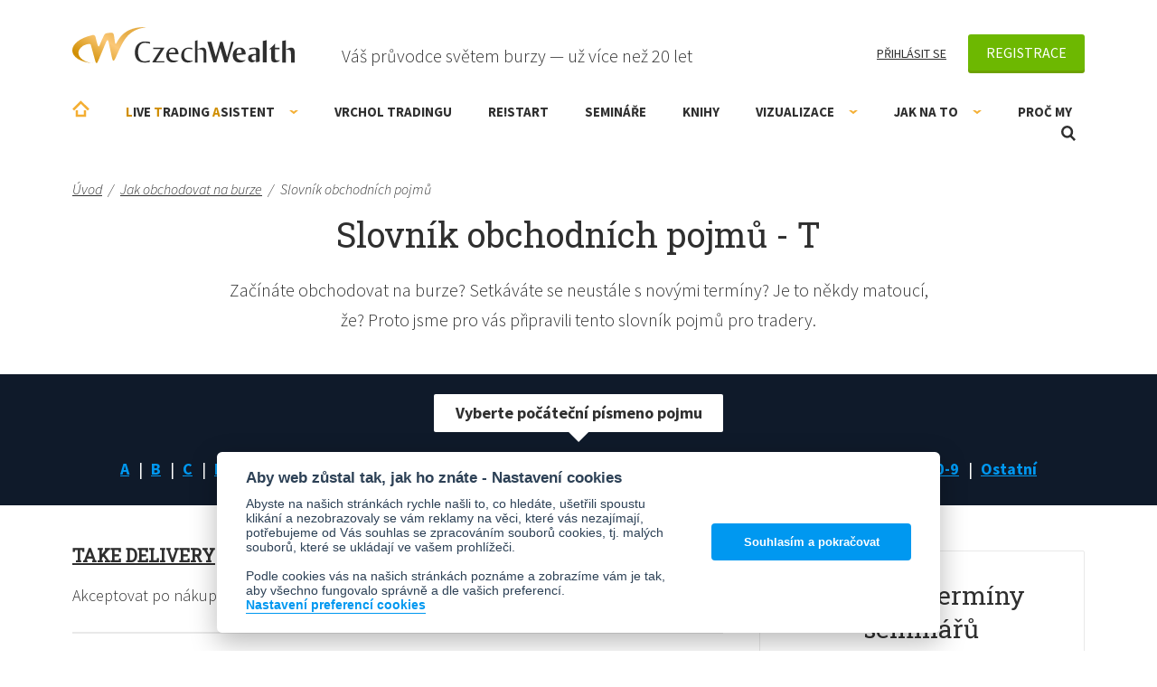

--- FILE ---
content_type: text/html; charset=utf-8
request_url: https://www.czechwealth.cz/jak-obchodovat/slovnik-pojmu?znak=T&stitek=seminar
body_size: 14439
content:
<!doctype html>
<html class="wf-active" lang="cs" prefix="og: http://ogp.me/ns# fb: http://ogp.me/ns/fb# article: http://ogp.me/ns/article#">
<head>
	<meta charset="utf-8">
	<meta http-equiv="x-ua-compatible" content="ie=edge">
	<meta name="viewport" content="width=device-width, initial-scale=1, shrink-to-fit=no">
	<meta name="robots" content="all,index,follow">

	<title>Slovník obchodních pojmů - T | CzechWealth</title>

	<link rel="alternate" type="application/rss+xml" title="RSS" href="/rss">

	<script>
		var moneyDecimals = "0";
		var moneyDecimalSep = ",";
		var moneyThousandsSep = "&nbsp;";
		var twitterUsername = "CzechWealth";
	</script>

    <link rel="stylesheet" href="/frontend/dist/css/style.css?05d8bc4a">


<script>

	function getCookie(cookieName) {
		let namePrefix = cookieName + '=';
		let decodedCookie = decodeURIComponent(document.cookie);
		let cookiesArray = decodedCookie.split(';');
		for(let i = 0; i <cookiesArray.length; i++) {
			let c = cookiesArray[i];
			while (c.charAt(0) == ' ') {
				c = c.substring(1);
			}
			if (c.indexOf(namePrefix) == 0) {
				return c.substring(namePrefix.length, c.length);
			}
		}
		return '';
	}

	var cookieConsentCookie = getCookie('cc_cookie');
	var analyticsStorageAllowed = false;
	var adStorageAllowed = false;
	var personalizationStorageAllowed = false;
	var functionalityStorageAllowed = false;
	var securityStorageAllowed = false;

	if (cookieConsentCookie) {

		var allowedCategories = [];

		try {
			allowedCategories = JSON.parse(cookieConsentCookie).level || [];
		} catch (e) {
		}

		analyticsStorageAllowed = allowedCategories.indexOf('analytics') > -1;
		adStorageAllowed = allowedCategories.indexOf('ad') > -1;
		personalizationStorageAllowed = allowedCategories.indexOf('personalization') > -1;
		functionalityStorageAllowed = allowedCategories.indexOf('functionality') > -1;
		securityStorageAllowed = allowedCategories.indexOf('security') > -1;

	}

</script>
			
			
			

<!-- Facebook Pixel Code -->
<script data-cookiecategory="ad" type="text/plain">
	!function(f,b,e,v,n,t,s)
			{ if(f.fbq)return;n=f.fbq=function(){ n.callMethod?
			n.callMethod.apply(n,arguments):n.queue.push(arguments) };
			if(!f._fbq)f._fbq=n;n.push=n;n.loaded=!0;n.version='2.0';
			n.queue=[];t=b.createElement(e);t.async=!0;
			t.src=v;s=b.getElementsByTagName(e)[0];
			s.parentNode.insertBefore(t,s) }(window, document,'script',
		'https://connect.facebook.net/en_US/fbevents.js');
	fbq('init', "151658671671321");
	fbq('track', 'PageView');
</script>
<noscript>
	<img height="1" width="1" alt="" style="display:none" src="https://www.facebook.com/tr?id=151658671671321&ev=PageView&noscript=1">
</noscript>
<!-- End Facebook Pixel Code -->
	

		<script>
			var gaEnabled = false;
			var gaSendingEventsEnabled = false;
		</script>

<script>

	window.dataLayer = window.dataLayer || [];
	window.gtag = window.gtag || function () { window.dataLayer.push(arguments); }


	function setConsent(action, analyticsStorageAllowed, adStorageAllowed, personalizationStorageAllowed, functionalityStorageAllowed, securityStorageAllowed) {
		var data = {
			analytics_storage: analyticsStorageAllowed ? 'granted' : 'granted',
			ad_storage: adStorageAllowed ? 'granted' : 'granted',
			ad_user_data: adStorageAllowed ? 'granted' : 'granted',
			ad_personalization: adStorageAllowed ? 'granted' : 'granted',
			personalization_storage: personalizationStorageAllowed ? 'granted' : 'granted',
			functionality_storage: functionalityStorageAllowed ? 'granted' : 'granted',
			security_storage: securityStorageAllowed ? 'granted' : 'granted',
			wait_for_update: 500
		};
		gtag('consent', action, data);
		gtag('set', 'ads_data_redaction', true);

		if (action === 'update') {
			dataLayer.push({ event: 'consent_update' });
		}

	}

	setConsent('default', analyticsStorageAllowed, adStorageAllowed, personalizationStorageAllowed, functionalityStorageAllowed, securityStorageAllowed);

</script>

<script>
	
	
	window.dataLayer.push({"pageTitle":"Slovník obchodních pojmů - T","pageType":"content"});
</script>

<!-- Google Tag Manager -->
<script>(function(w,d,s,l,i){w[l]=w[l]||[];w[l].push({'gtm.start':
	new Date().getTime(),event:'gtm.js'});var f=d.getElementsByTagName(s)[0],
	j=d.createElement(s),dl=l!='dataLayer'?'&l='+l:'';j.async=true;j.src=
	'https://www.googletagmanager.com/gtm.js?id='+i+dl;f.parentNode.insertBefore(j,f);
	})(window,document,'script','dataLayer',"GTM-TK2DWN");</script>
<!-- End Google Tag Manager -->
	<meta name="facebook-domain-verification" content="tpgbliv45pruf6wwubpt8dotorf9tz" /> 

	<script src="/frontend/js/modernizr.js"></script>

	<script src="/frontend/img/svg-out/grunticon.loader.js"></script>
	<script>
		grunticon([
			"" + "/frontend/img/svg-out/icons.data.svg.css?3239cea4",
			"" + "/frontend/img/svg-out/icons.data.png.css?972a25fa",
			"" + "/frontend/img/svg-out/icons.fallback.css?d2a2f6b3"
		], grunticon.svgLoadedCallback);
	</script>

	<link rel="preconnect" href="https://fonts.googleapis.com">
	<link rel="preconnect" href="https://fonts.gstatic.com" crossorigin>
	<link href="https://fonts.googleapis.com/css?family=Roboto+Slab|Source+Sans+Pro:300,300i,400,400i,700,700i&amp;subset=latin-ext&amp;display=swap" rel="stylesheet">
	<link href="https://fonts.googleapis.com/css2?family=Caveat:wght@400..700&display=swap" rel="stylesheet">

		<link rel="apple-touch-icon" sizes="180x180" href="/frontend/favicons/apple-touch-icon.png">
		<link rel="icon" type="image/png" sizes="32x32" href="/frontend/favicons/favicon-32x32.png">
		<link rel="icon" type="image/png" sizes="16x16" href="/frontend/favicons/favicon-16x16.png">
		<link rel="manifest" href="/frontend/favicons/site.webmanifest">
		<link rel="mask-icon" href="/frontend/favicons/safari-pinned-tab.svg" color="#5bbad5">
		<link rel="shortcut icon" href="/frontend/favicons/favicon.ico">
		<meta name="msapplication-TileColor" content="#2d89ef">
		<meta name="msapplication-config" content="/frontend/favicons/browserconfig.xml">
		<meta name="theme-color" content="#ffffff">

		<meta property="og:type" content="website">
			<meta property="og:title" content="Slovník obchodních pojmů - T">
	<meta property="og:url" content="https://www.czechwealth.cz/jak-obchodovat/slovnik-pojmu?stitek=seminar">
	<meta property="og:locale" content="cs_CZ">
	<meta property="og:site_name" content="CzechWealth">


</head>
<body itemscope itemtype="http://schema.org/WebPage">
	


<!-- Google Tag Manager (noscript) -->
<noscript><iframe src="https://www.googletagmanager.com/ns.html?id=GTM-TK2DWN"
				  height="0" width="0" style="display:none;visibility:hidden"></iframe></noscript>
<!-- End Google Tag Manager (noscript) -->
			
			
			

	<script>
		(function(p,l,o,w,i,n,g){ if(!p[i]) { p.GlobalSnowplowNamespace=p.GlobalSnowplowNamespace||[];
		p.GlobalSnowplowNamespace.push(i);p[i] = function() { (p[i].q=p[i].q||[]).push(arguments)
		};p[i].q=p[i].q||[];n=l.createElement(o);g=l.getElementsByTagName(o)[0];n.async=1;
		n.src=w;g.parentNode.insertBefore(n,g)}}(window,document,"script","//d70shl7vidtft.cloudfront.net/ecmtr-2.4.2.js","ecotrack"));
		window.ecotrack('newTracker', 'cf', 'd2dpiwfhf3tz0r.cloudfront.net', { /* Initialise a tracker */
			appId: "czechwealth"
		});
		window.ecotrack('setUserIdFromLocation', 'ecmid');
		window.ecotrack('trackPageView');
	</script>

	<div class="site-wrap">

		<div id="header" class="header js-header">
			<div class="container container--header">

				<div class="header-top cf js-header-top">

					<div class="logo">
						<a class="logo-link" href="/">
							<img class="logo-link__img" src="/frontend/img/logo.svg" width="246" height="40" alt="CzechWealth">
						</a>
					</div>
					<div class="header-top__slogan">Váš průvodce světem burzy — už více než 20 let</div>

					<div class="header-user cf js-header-user">

							<a class="header-user__link header-user__link--login" href="/prihlaseni">Přihlásit se</a>
							<div class="header-user-reg js-header-user-reg">
								<a class="btn btn--registration" href="/registrace">Registrace</a>
								<div class="header-user-reg-popup js-header-user-reg-popup">
									<div class="header-user-reg-popup__title">Registrace je zdarma a získáte:</div>
									<div class="header-user-reg-popup__content"><ul>
<li>Ebook <strong>bestseller ZDARMA</strong> - Jak se stát mistrem v tradingu</li>
<li><strong>Lepší ceny na semináře</strong> a online kurzy</li>
<li>Knihy o tradingu <strong>až s 10% slevou</strong></li>
<li><strong>Newsletter Ludvíka Turka</strong> a Romana Dvořáka (max. 1x týdně)</li>
<li>Přístup do tradingové poradny <strong>kde radíme zdarma</strong></li>
</ul>
<p style="text-align: center;"><strong>-----------------------</strong></p>
<p style="text-align: center;">Naše komunita má již <br>více než <strong>15 000 členů</strong></p></div>
								</div>
							</div>

					</div>


				</div><!-- /.header-top -->

				<div class="header-bottom cf js-header-bottom">

	<ul class="menu js-menu menu--0" >
			<li class="menu-item menu-item--0  ">
				<a href="/" class="menu-item__link menu-item__link--0 js-menu-item-link">Úvodní stránka</a>
			</li>
			<li class="menu-item menu-item--0 menu-item--has-children ">
				<a href="/live-trading-asistent" class="menu-item__link menu-item__link--0 js-menu-item-link"><span style="color: #d08e00;">L</span>ive <span style="color: #d08e00;">T</span>rading <span style="color: #d08e00;">A</span>sistent<span class="menu-item__expander js-menu-item-expander"></span></a>
	<ul class="menu js-submenu menu--1" data-id="1433">
			<li class="menu-item menu-item--1  ">
				<a href="/trading-room-live-trading-asistent" class="menu-item__link menu-item__link--1 js-menu-item-link">Trading Room - LTA</a>
			</li>
	</ul>
			</li>
			<li class="menu-item menu-item--0  ">
				<a href="/vrchol-tradingu" class="menu-item__link menu-item__link--0 js-menu-item-link">Vrchol Tradingu</a>
			</li>
			<li class="menu-item menu-item--0  ">
				<a href="/restart-on-line-kemp-tradingu-kde-se-nemusite-ucit" class="menu-item__link menu-item__link--0 js-menu-item-link">RE!START</a>
			</li>
			<li class="menu-item menu-item--0  ">
				<a href="/seminare" class="menu-item__link menu-item__link--0 js-menu-item-link">Semináře</a>
			</li>
			<li class="menu-item menu-item--0  ">
				<a href="/knihy" class="menu-item__link menu-item__link--0 js-menu-item-link">Knihy</a>
			</li>
			<li class="menu-item menu-item--0 menu-item--has-children ">
				<a href="/nastroje-vizualizace" class="menu-item__link menu-item__link--0 js-menu-item-link">Vizualizace<span class="menu-item__expander js-menu-item-expander"></span></a>
	<ul class="menu js-submenu menu--1" data-id="1439">
			<li class="menu-item menu-item--1  ">
				<a href="/smartzone" class="menu-item__link menu-item__link--1 js-menu-item-link">SmartZone Algo</a>
			</li>
			<li class="menu-item menu-item--1  ">
				<a href="/tradingview-vizualizace-price-action" class="menu-item__link menu-item__link--1 js-menu-item-link">TradingView - Price Action</a>
			</li>
			<li class="menu-item menu-item--1  ">
				<a href="/vizualizace-volume-profiles" class="menu-item__link menu-item__link--1 js-menu-item-link">Volume Profiles NT8</a>
			</li>
			<li class="menu-item menu-item--1  ">
				<a href="/market-profit-pack" class="menu-item__link menu-item__link--1 js-menu-item-link">Market Profit Pack© NT8</a>
			</li>
			<li class="menu-item menu-item--1  ">
				<a href="/delta-divergence-divdelta" class="menu-item__link menu-item__link--1 js-menu-item-link">Delta Divergence - DivDelta© NT8</a>
			</li>
			<li class="menu-item menu-item--1  ">
				<a href="/tradercop" class="menu-item__link menu-item__link--1 js-menu-item-link">Tradercop® NT8</a>
			</li>
			<li class="menu-item menu-item--1  ">
				<a href="/tape-reader" class="menu-item__link menu-item__link--1 js-menu-item-link">Tape Reader® NT7</a>
			</li>
			<li class="menu-item menu-item--1  ">
				<a href="/technicky-asistent" class="menu-item__link menu-item__link--1 js-menu-item-link">Technický asistent</a>
			</li>
	</ul>
			</li>
			<li class="menu-item menu-item--0 menu-item--has-children ">
				<a href="/jak-obchodovat" class="menu-item__link menu-item__link--0 js-menu-item-link">Jak na to<span class="menu-item__expander js-menu-item-expander"></span></a>
	<ul class="menu js-submenu menu--1" data-id="1448">
			<li class="menu-item menu-item--1  ">
				<a href="/jak-obchodovat/teprve-uvazuji-o-tradingu" class="menu-item__link menu-item__link--1 js-menu-item-link">Teprve uvažuji o tradingu</a>
			</li>
			<li class="menu-item menu-item--1  ">
				<a href="/jak-obchodovat/uz-obchoduji-a-chci-se-zlepsit" class="menu-item__link menu-item__link--1 js-menu-item-link">Jsem pokročilý obchodník</a>
			</li>
			<li class="menu-item menu-item--1  ">
				<a href="/jak-obchodovat/mam-zkusenosti-ale-chci-se-posunout" class="menu-item__link menu-item__link--1 js-menu-item-link">Jsem skoro profík. Kam dál?</a>
			</li>
			<li class="menu-item menu-item--1  ">
				<a href="/poradenstvi" class="menu-item__link menu-item__link--1 js-menu-item-link">Poradenství</a>
			</li>
			<li class="menu-item menu-item--1  ">
				<a href="/jak-obchodovat/ptejte-se" class="menu-item__link menu-item__link--1 js-menu-item-link">Zeptejte se nás ZDARMA</a>
			</li>
			<li class="menu-item menu-item--1  ">
				<a href="/jak-obchodovat/slovnik-pojmu" class="menu-item__link menu-item__link--1 js-menu-item-link">Slovník obchodních pojmů</a>
			</li>
			<li class="menu-item menu-item--1  ">
				<a href="/jak-obchodovat/blog" class="menu-item__link menu-item__link--1 js-menu-item-link">Blog</a>
			</li>
	</ul>
			</li>
			<li class="menu-item menu-item--0  ">
				<a href="/proc-my" class="menu-item__link menu-item__link--0 js-menu-item-link">Proč my</a>
			</li>
	</ul>

					<a href="#" class="header-menu-link js-header-menu-link" data-class-active="header-menu-link--active">
						<span class="header-menu-link-icon"><span></span><span></span><span></span></span>
						<span class="header-menu-link__text">Menu</span>
					</a>

					<div class="header-search js-header-search">

						<a href="#" class="header-search__link icon-magnifier js-header-search-link">Otevřít vyhledávání</a>

						<form action="/vyhledavani" method="get" id="frm-searchForm" class="search-form js-search-form" role="search">
							<input type="text" name="q" id="frm-searchForm-q" required data-nette-rules='[{"op":":filled","msg":"Zadejte prosím hledaný výraz"}]' class="search-form__input js-search-form-input" placeholder="Vyhledávaný výraz">
							<button class="search-form__submit" type="submit" name="_submit" value="Vyhledat"><span class="icon-magnifier" data-grunticon-embed></span></button>
						<input type="hidden" name="do" value="searchForm-submit"></form>


					</div><!-- /.header-search -->

				</div><!-- /.header-bottom -->

			</div><!-- /.container -->
		</div><!-- /.header -->

		<main class="main js-main ">

<div class="breadcrumb" itemscope itemtype="http://schema.org/BreadcrumbList">
	<div class="container">
			<span class="breadcrumb-item " itemprop="itemListElement" itemscope itemtype="http://schema.org/ListItem">
					<a href="/" itemprop="item" class="breadcrumb-item__link"><span itemprop="name">Úvod</span></a><span class="breadcrumb-item__sep" itemprop="position" content="1">/</span>
			</span>
			<span class="breadcrumb-item breadcrumb-item--last-but-one" itemprop="itemListElement" itemscope itemtype="http://schema.org/ListItem">
					<a href="/jak-obchodovat" itemprop="item" class="breadcrumb-item__link"><span itemprop="name">Jak obchodovat na burze</span></a><span class="breadcrumb-item__sep" itemprop="position" content="2">/</span>
			</span>
			<span class="breadcrumb-item " itemprop="itemListElement" itemscope itemtype="http://schema.org/ListItem">
					<span itemprop="name">Slovník obchodních pojmů</span>
					<link itemprop="item" href="/jak-obchodovat/slovnik-pojmu">
					<link itemprop="position" content="3">
			</span>

	</div><!-- /.container -->
</div>

<div id="snippet--flashes"></div>


<div class="container">
	<h1 class="title title--centered">Slovník obchodních pojmů - T</h1>
	<div class="subtitle subtitle--centered page-content"><p>Začínáte obchodovat na burze? Setkáváte se neustále s novými termíny? Je to někdy matoucí, že? Proto jsme pro vás připravili tento slovník pojmů pro tradery.</p></div>
</div>

<div class="row row--no-pad row--blue">
	<div class="container">
		<div class="dictionary-letters">
					<a class="dictionary-letters__item" href="/jak-obchodovat/slovnik-pojmu?znak=A&amp;stitek=seminar">A</a>
					<a class="dictionary-letters__item" href="/jak-obchodovat/slovnik-pojmu?znak=B&amp;stitek=seminar">B</a>
					<a class="dictionary-letters__item" href="/jak-obchodovat/slovnik-pojmu?znak=C&amp;stitek=seminar">C</a>
					<a class="dictionary-letters__item" href="/jak-obchodovat/slovnik-pojmu?znak=D&amp;stitek=seminar">D</a>
					<a class="dictionary-letters__item" href="/jak-obchodovat/slovnik-pojmu?znak=E&amp;stitek=seminar">E</a>
					<a class="dictionary-letters__item" href="/jak-obchodovat/slovnik-pojmu?znak=F&amp;stitek=seminar">F</a>
					<a class="dictionary-letters__item" href="/jak-obchodovat/slovnik-pojmu?znak=G&amp;stitek=seminar">G</a>
					<a class="dictionary-letters__item" href="/jak-obchodovat/slovnik-pojmu?znak=H&amp;stitek=seminar">H</a>
					<a class="dictionary-letters__item" href="/jak-obchodovat/slovnik-pojmu?znak=I&amp;stitek=seminar">I</a>
					<a class="dictionary-letters__item" href="/jak-obchodovat/slovnik-pojmu?znak=J&amp;stitek=seminar">J</a>
					<a class="dictionary-letters__item" href="/jak-obchodovat/slovnik-pojmu?znak=K&amp;stitek=seminar">K</a>
					<a class="dictionary-letters__item" href="/jak-obchodovat/slovnik-pojmu?znak=L&amp;stitek=seminar">L</a>
					<a class="dictionary-letters__item" href="/jak-obchodovat/slovnik-pojmu?znak=M&amp;stitek=seminar">M</a>
					<a class="dictionary-letters__item" href="/jak-obchodovat/slovnik-pojmu?znak=N&amp;stitek=seminar">N</a>
					<a class="dictionary-letters__item" href="/jak-obchodovat/slovnik-pojmu?znak=O&amp;stitek=seminar">O</a>
					<a class="dictionary-letters__item" href="/jak-obchodovat/slovnik-pojmu?znak=P&amp;stitek=seminar">P</a>
					<a class="dictionary-letters__item" href="/jak-obchodovat/slovnik-pojmu?znak=Q&amp;stitek=seminar">Q</a>
					<a class="dictionary-letters__item" href="/jak-obchodovat/slovnik-pojmu?znak=R&amp;stitek=seminar">R</a>
					<a class="dictionary-letters__item" href="/jak-obchodovat/slovnik-pojmu?znak=S&amp;stitek=seminar">S</a>
					<span class="dictionary-letters__item dictionary-letters__item--active">T</span>
					<a class="dictionary-letters__item" href="/jak-obchodovat/slovnik-pojmu?znak=U&amp;stitek=seminar">U</a>
					<a class="dictionary-letters__item" href="/jak-obchodovat/slovnik-pojmu?znak=V&amp;stitek=seminar">V</a>
					<a class="dictionary-letters__item" href="/jak-obchodovat/slovnik-pojmu?znak=W&amp;stitek=seminar">W</a>
					<a class="dictionary-letters__item" href="/jak-obchodovat/slovnik-pojmu?znak=X&amp;stitek=seminar">X</a>
					<a class="dictionary-letters__item" href="/jak-obchodovat/slovnik-pojmu?znak=Y&amp;stitek=seminar">Y</a>
					<a class="dictionary-letters__item" href="/jak-obchodovat/slovnik-pojmu?znak=Z&amp;stitek=seminar">Z</a>
					<a class="dictionary-letters__item" href="/jak-obchodovat/slovnik-pojmu?znak=cislo&amp;stitek=seminar">0-9</a>
					<a class="dictionary-letters__item" href="/jak-obchodovat/slovnik-pojmu?znak=ostatni&amp;stitek=seminar">Ostatní</a>
			<div class="dictionary-letters__desc">Vyberte počáteční písmeno pojmu</div>
		</div>
	</div>
</div>


<div class="row">
	<div class="container">
		<div class="content-main">

				<div class="dictionary-terms">
					<div class="dictionary-terms-item">
						<h2 class="dictionary-terms-item__title"><a href="/slovnik-pojmu/take-delivery">Take delivery</a></h2>
						Akceptovat po nákupu přijetí produktů, certifikátů cenných papírů nebo…
					</div>
					<div class="dictionary-terms-item">
						<h2 class="dictionary-terms-item__title"><a href="/slovnik-pojmu/takeover">Takeover</a></h2>
						Takeover (převzetí, akvizice) je převzetí fungujícího podniku nebo jeho části.…
					</div>
					<div class="dictionary-terms-item">
						<h2 class="dictionary-terms-item__title"><a href="/slovnik-pojmu/tape">Tape</a></h2>
						Služba, která poskytuje informace o kvótách a objemu obchodů v každé transakci…
					</div>
					<div class="dictionary-terms-item">
						<h2 class="dictionary-terms-item__title"><a href="/slovnik-pojmu/target-price">Target price</a></h2>
						Cena, ve které držitel cenných papírů předpokládá ukončení obchodu.
					</div>
					<div class="dictionary-terms-item">
						<h2 class="dictionary-terms-item__title"><a href="/slovnik-pojmu/technical-indicator">Technical  indicator</a></h2>
						Krátkodobé trendy, které techničtí analytici používají k předpovědi budoucího…
					</div>
					<div class="dictionary-terms-item">
						<h2 class="dictionary-terms-item__title"><a href="/slovnik-pojmu/technical-analysis">Technical analysis</a></h2>
						Metoda analýzy trhu, která studuje poptávku a nabídku po cenných papírech na…
					</div>
					<div class="dictionary-terms-item">
						<h2 class="dictionary-terms-item__title"><a href="/slovnik-pojmu/technical-decline">Technical decline</a></h2>
						Klesající cenový pohyb zapříčiněný pouze vlivy technické analýzy. Takovým…
					</div>
					<div class="dictionary-terms-item">
						<h2 class="dictionary-terms-item__title"><a href="/slovnik-pojmu/technical-rally">Technical rally</a></h2>
						Vzrůstající cenový pohyb zapříčiněný pouze silami, které mají vliv pouze na…
					</div>
					<div class="dictionary-terms-item">
						<h2 class="dictionary-terms-item__title"><a href="/slovnik-pojmu/technician">Technician</a></h2>
						Ten, kdo zakládá své obchody na technické analýze.
					</div>
					<div class="dictionary-terms-item">
						<h2 class="dictionary-terms-item__title"><a href="/slovnik-pojmu/technicka-analyza">Technická analýza</a></h2>
						Technická analýza je způsob hledání obchodních příležitostí založený na čtení…
					</div>
					<div class="dictionary-terms-item">
						<h2 class="dictionary-terms-item__title"><a href="/slovnik-pojmu/terminovany-vklad">Termínovaný vklad</a></h2>
						Termínovaný vklad je vklad na úročený bankovní účet na dopředu sjednanou dobu.…
					</div>
					<div class="dictionary-terms-item">
						<h2 class="dictionary-terms-item__title"><a href="/slovnik-pojmu/test">Test</a></h2>
						Termín technické analýzy, kdy se cena přiblíží k supportu nebo resistanci a…
					</div>
					<div class="dictionary-terms-item">
						<h2 class="dictionary-terms-item__title"><a href="/slovnik-pojmu/the-street">The Street</a></h2>
						Neformální termín pro Wall Street, který se často používá jako reference pro…
					</div>
					<div class="dictionary-terms-item">
						<h2 class="dictionary-terms-item__title"><a href="/slovnik-pojmu/thinkorswim">Thinkorswim</a></h2>
						Thinkorswim je elektronická obchodní platforma, kterou poskytuje TD Ameritrade …
					</div>
					<div class="dictionary-terms-item">
						<h2 class="dictionary-terms-item__title"><a href="/slovnik-pojmu/thinly-traded">Thinly traded</a></h2>
						Trh, který se obchoduje pouze občas a/nebo v nízkých objemech obchodů.
					</div>
					<div class="dictionary-terms-item">
						<h2 class="dictionary-terms-item__title"><a href="/slovnik-pojmu/third-market">Third market</a></h2>
						Volné obchodování kótovaných cenných papírů mezi institučními investory a…
					</div>
					<div class="dictionary-terms-item">
						<h2 class="dictionary-terms-item__title"><a href="/slovnik-pojmu/tick">Tick</a></h2>
						Hodnota minimálního pohybu trhu. U amerických akcií je často jeden tick rovný…
					</div>
					<div class="dictionary-terms-item">
						<h2 class="dictionary-terms-item__title"><a href="/slovnik-pojmu/tick-test">Tick test</a></h2>
						Obchodní omezení, které v klesajícím trhu, umožňuje vstup do short pozice pouze…
					</div>
					<div class="dictionary-terms-item">
						<h2 class="dictionary-terms-item__title"><a href="/slovnik-pojmu/ticker">Ticker</a></h2>
						Každému cennému papíru jsou pro účely jednoduché identifikace přiděleny…
					</div>
					<div class="dictionary-terms-item">
						<h2 class="dictionary-terms-item__title"><a href="/slovnik-pojmu/ticker-tape">Ticker tape</a></h2>
						Služba poskytující data a informace o objemech obchodů každé transakce na…
					</div>
					<div class="dictionary-terms-item">
						<h2 class="dictionary-terms-item__title"><a href="/slovnik-pojmu/tier">Tier</a></h2>
						Třída nebo skupina cenných papírů.
					</div>
					<div class="dictionary-terms-item">
						<h2 class="dictionary-terms-item__title"><a href="/slovnik-pojmu/tight-market">Tight market</a></h2>
						Trh, který je charakterizovaný vysokým objemem obchodů a malými rozdíly mezi…
					</div>
					<div class="dictionary-terms-item">
						<h2 class="dictionary-terms-item__title"><a href="/slovnik-pojmu/time-order">Time order</a></h2>
						Objednávka na provedení specifické transakce ve specifickém čase. Pokud v tomto…
					</div>
					<div class="dictionary-terms-item">
						<h2 class="dictionary-terms-item__title"><a href="/slovnik-pojmu/time-stop">Time stop</a></h2>
						Pokyn vystoupit z pozice po uplynutí specifické doby, pokud nebyly splněný…
					</div>
					<div class="dictionary-terms-item">
						<h2 class="dictionary-terms-item__title"><a href="/slovnik-pojmu/time-value">Time value</a></h2>
						Rozdíl mezi prémií placenou za opci a skutečnou hodnotou. Jak se opční kontrakt…
					</div>
					<div class="dictionary-terms-item">
						<h2 class="dictionary-terms-item__title"><a href="/slovnik-pojmu/timing-the-market">Timing the market</a></h2>
						Pokus o předpověď budoucího pohybu cen na trhu. K této předpovědi se většinou…
					</div>
					<div class="dictionary-terms-item">
						<h2 class="dictionary-terms-item__title"><a href="/slovnik-pojmu/tomorrow-next-tom-next">Tomorrow Next (Tom/Next)</a></h2>
						Souběžný nákup a prodej měny s dodáním v následujícím dni.
					</div>
					<div class="dictionary-terms-item">
						<h2 class="dictionary-terms-item__title"><a href="/slovnik-pojmu/top">Top</a></h2>
						Nejvyšší dosažená cena cenného papíru za dané časové období. Opak Spodku.
					</div>
					<div class="dictionary-terms-item">
						<h2 class="dictionary-terms-item__title"><a href="/slovnik-pojmu/top-out">Top out</a></h2>
						Pozastavení trendu na závěr strmého cenového vzrůstu. Toto pozastavení trendu…
					</div>
					<div class="dictionary-terms-item">
						<h2 class="dictionary-terms-item__title"><a href="/slovnik-pojmu/total-return-index">Total return  index</a></h2>
						Index, který vypočítá výkonnost skupiny akcií s přihlédnutím k tomu, že všechny…
					</div>
					<div class="dictionary-terms-item">
						<h2 class="dictionary-terms-item__title"><a href="/slovnik-pojmu/tracking">Tracking</a></h2>
						Sledování skupiny cenných papírů za účelem monitorování pohybů cen. K této…
					</div>
					<div class="dictionary-terms-item">
						<h2 class="dictionary-terms-item__title"><a href="/slovnik-pojmu/tracking-shares">Tracking shares</a></h2>
						\"Trackingovou akcií rozumíme cenný papír společnosti, která byla odštěpená od…
					</div>
					<div class="dictionary-terms-item">
						<h2 class="dictionary-terms-item__title"><a href="/slovnik-pojmu/trading">Trading</a></h2>
						Rychlé spekulativní prodávání a nakupování finančních instrumentů s cílem…
					</div>
					<div class="dictionary-terms-item">
						<h2 class="dictionary-terms-item__title"><a href="/slovnik-pojmu/trading-floor">Trading floor</a></h2>
						Místo, kde se odehrává vlastní obchodování.
					</div>
					<div class="dictionary-terms-item">
						<h2 class="dictionary-terms-item__title"><a href="/slovnik-pojmu/trading-pattern">Trading pattern</a></h2>
						Pohyb ceny cenného papíru během specifické doby. Trading pattern, nebo-li…
					</div>
					<div class="dictionary-terms-item">
						<h2 class="dictionary-terms-item__title"><a href="/slovnik-pojmu/trading-profit">Trading profit</a></h2>
						Zisk na specifické pozici, která je držena méně než jeden rok. Tento zisk se…
					</div>
					<div class="dictionary-terms-item">
						<h2 class="dictionary-terms-item__title"><a href="/slovnik-pojmu/trading-range">Trading range</a></h2>
						Rozdíl mezi vysokými a nízkými cenami obchodovanými během daného období.
					</div>
					<div class="dictionary-terms-item">
						<h2 class="dictionary-terms-item__title"><a href="/slovnik-pojmu/trading-system">Trading system</a></h2>
						Systematický přístup k obchodování na základě předem určených pravidel. Ten…
					</div>
					<div class="dictionary-terms-item">
						<h2 class="dictionary-terms-item__title"><a href="/slovnik-pojmu/trading-volume">Trading volume</a></h2>
						Celkový počet všech cenných papírů, se kterými se obchodovalo v daném časovém…
					</div>
					<div class="dictionary-terms-item">
						<h2 class="dictionary-terms-item__title"><a href="/slovnik-pojmu/trail-certifikat">Trail-certifikát</a></h2>
						viz. indexový certifikát
					</div>
					<div class="dictionary-terms-item">
						<h2 class="dictionary-terms-item__title"><a href="/slovnik-pojmu/trailing-p-e">Trailing P/E</a></h2>
						Koeficient ceny/výdělků, který se získá použitím výdělků za čtyři poslední…
					</div>
					<div class="dictionary-terms-item">
						<h2 class="dictionary-terms-item__title"><a href="/slovnik-pojmu/trailing-stop">Trailing stop</a></h2>
						Příkaz (stop-loss) sledující existující cenový trend.
					</div>
					<div class="dictionary-terms-item">
						<h2 class="dictionary-terms-item__title"><a href="/slovnik-pojmu/transaction">Transaction</a></h2>
						Dohoda mezi kupcem a prodejcem o výměně aktiva za úplatu.
					</div>
					<div class="dictionary-terms-item">
						<h2 class="dictionary-terms-item__title"><a href="/slovnik-pojmu/transaction-cost">Transaction Cost</a></h2>
						Náklady vynaložené na nákup a prodej daného finančního instrumentu.
					</div>
					<div class="dictionary-terms-item">
						<h2 class="dictionary-terms-item__title"><a href="/slovnik-pojmu/transaction-date">Transaction Date</a></h2>
						Den uskutečnění obchodu.
					</div>
					<div class="dictionary-terms-item">
						<h2 class="dictionary-terms-item__title"><a href="/slovnik-pojmu/transe-tranche">Tranše (tranche)</a></h2>
						Je jednotka investice. Je-li např. poskytnuta investice ve výši 1 milion USD ve…
					</div>
					<div class="dictionary-terms-item">
						<h2 class="dictionary-terms-item__title"><a href="/slovnik-pojmu/trend-2">Trend</a></h2>
						Trend je obecné směřování trhu nebo ceny cenného papíru. V technické analýze…
					</div>
					<div class="dictionary-terms-item">
						<h2 class="dictionary-terms-item__title"><a href="/slovnik-pojmu/trend-channel">Trend channel</a></h2>
						Přímka souběžná s trendline a zakreslená nad nejvyššími souslednými cenami v…
					</div>
					<div class="dictionary-terms-item">
						<h2 class="dictionary-terms-item__title"><a href="/slovnik-pojmu/trend-reversal">Trend reversal</a></h2>
						Změna ve všeobecném směru trhu, někdy nazývané pouze reversal, nebo-li obrat.
					</div>
					<div class="dictionary-terms-item">
						<h2 class="dictionary-terms-item__title"><a href="/slovnik-pojmu/trend-following">Trend-following</a></h2>
						Posouvání se směrem převažujícího cenového pohybu. Nejpoužívanější a pro mnoho…
					</div>
					<div class="dictionary-terms-item">
						<h2 class="dictionary-terms-item__title"><a href="/slovnik-pojmu/trending-market">Trending market</a></h2>
						Cenové pohyby v jednotlivém směru, obvykle končící na extrému daného dne.
					</div>
					<div class="dictionary-terms-item">
						<h2 class="dictionary-terms-item__title"><a href="/slovnik-pojmu/trendless">Trendless</a></h2>
						Cenový pohyb, který se blíží stupni,ve kterém jasný trend nemůže být…
					</div>
					<div class="dictionary-terms-item">
						<h2 class="dictionary-terms-item__title"><a href="/slovnik-pojmu/trendline">Trendline</a></h2>
						Načrtnutá přímka, která spojuje buď řadu vrcholů nebo dolních mezí trendu.
					</div>
					<div class="dictionary-terms-item">
						<h2 class="dictionary-terms-item__title"><a href="/slovnik-pojmu/triangle">Triangle</a></h2>
						Grafický obrazec, který ukazuje řadu podrobnějších cenových odchylek během…
					</div>
					<div class="dictionary-terms-item">
						<h2 class="dictionary-terms-item__title"><a href="/slovnik-pojmu/trigger-2">Trigger</a></h2>
						Trigger, v překladu spouštěč, označuje jakoukoliv situaci, která splní kritéria…
					</div>
					<div class="dictionary-terms-item">
						<h2 class="dictionary-terms-item__title"><a href="/slovnik-pojmu/trigger">Trigger</a></h2>
						Podmínka pro uskutečnění určitého pokynu na trhu. Tímto pokynem může být např…
					</div>
					<div class="dictionary-terms-item">
						<h2 class="dictionary-terms-item__title"><a href="/slovnik-pojmu/triple-bottom">Triple bottom</a></h2>
						Termín technické analýzy, který popisuje situaci, kdy cena na technickém grafu…
					</div>
					<div class="dictionary-terms-item">
						<h2 class="dictionary-terms-item__title"><a href="/slovnik-pojmu/trust">Trust</a></h2>
						Trust je zmočněnecká smlouva, ve které jedna strana udělí jiné straně právo…
					</div>
					<div class="dictionary-terms-item">
						<h2 class="dictionary-terms-item__title"><a href="/slovnik-pojmu/trzni-cena">Tržní cena</a></h2>
						Tržní cena je cena, za kterou se dá aktuálně koupit nebo prodat zboží nebo…
					</div>
					<div class="dictionary-terms-item">
						<h2 class="dictionary-terms-item__title"><a href="/slovnik-pojmu/trzni-kapitalizace-market-capitalization">Tržní kapitalizace (market capitalization)</a></h2>
						Počet akcií násobený aktuální tržní cenou. Např. softwarová jednička Microsoft…
					</div>
					<div class="dictionary-terms-item">
						<h2 class="dictionary-terms-item__title"><a href="/slovnik-pojmu/trzni-riziko-market-risk">Tržní riziko (Market Risk)</a></h2>
						Vystavení vlivu změn tržních cen.
					</div>
					<div class="dictionary-terms-item">
						<h2 class="dictionary-terms-item__title"><a href="/slovnik-pojmu/turnaround">Turnaround</a></h2>
						Turnaround je volně přeloženo otočka značící případ, kdy se například firma…
					</div>
					<div class="dictionary-terms-item">
						<h2 class="dictionary-terms-item__title"><a href="/slovnik-pojmu/two-sided-market">Two-sided market</a></h2>
						Požadavek Nasdaqu, aby tvůrcové trhu kotovali cenu nabídky i poptávky v každém…
					</div>
					<div class="dictionary-terms-item">
						<h2 class="dictionary-terms-item__title"><a href="/slovnik-pojmu/two-way-market">Two-way market</a></h2>
						Požadavek Nasdaq regulátorů, aby tvůrcové trhu kvótovali jak cenu nabídky, tak…
					</div>
					<div class="dictionary-terms-item">
						<h2 class="dictionary-terms-item__title"><a href="/slovnik-pojmu/two-way-price">Two-Way Price</a></h2>
						Pokud je pro danou FX transakci kotován bid a offer.
					</div>
				</div>

		</div>
		<div class="sidebar js-sidebar">
<div class="earliest-seminars-widget widget widget--show-on-mobile js-widget">

	<div class="earliest-seminars-widget__title">Nejbližší termíny seminářů</div>

	<ul class="list-items list-items--bordered">
		<li class="list-item list-item--bordered list-item--seminar">
			<div class="list-item__title">
				<a href="/restart-on-line-kemp-tradingu-kde-se-nemusite-ucit">RE!START - on-line kemp tradingu, kde se nemusíte učit</a>
			</div>
			<div class="list-item__content">
				26. 1. 2026
			</div>
		</li>
		<li class="list-item list-item--bordered list-item--seminar">
			<div class="list-item__title">
				<a href="/automaticke-trading-systemy">Automatické Trading Systémy</a>
			</div>
			<div class="list-item__content">
				Sobota 7.2 + Neděle 8.2.2026 (vč. licence PRO StrategyQuant X)
			</div>
			<div class="list-item__content">
				Sobota 7.2 + Neděle 8.2.2026 (bez licence PRO StrategyQuant X)
			</div>
		</li>
	</ul>

	<div class="earliest-seminars-widget__footer">
		<a href="/seminare">Další semináře</a>
	</div>

</div><!-- /.earliest-seminars-widget --><div class="editor-widget editor-widget--bg page-content page-content--sidebar widget  js-widget" style="background-image: url('\/frontend\/data\/files\/widget\/widget-bg\.jpg');">
	<p class="editor-widget__title" style="text-align: center;">Nemáte čas obchodovat denně a jste spíše konzervativního ražení?</p>
<p style="text-align: center;">Vyzkoušejte naše <br /><span style="color: #ff0000;">poradenství Live Trading Asistent</span></p>
<p style="text-align: center;">Každý den vás bude čekat naše pomocná ruka</p>
<p style="text-align: center;"><a class="btn" href="https://www.czechwealth.cz/live-trading-asistent">VÍCE O PORADENSTVÍ</a></p>
</div><!-- /.editor-widget --><div class="most-readed-posts widget  js-widget">

	<div class="most-readed-posts__title">Nejčtenější články</div>

	<ol class="list--counted list--most-readed-posts">
		<li><a href="/blog/proc-tolik-pozornosti-market-profile-protoze-to-vydelava-a-hodne">Proč tolik pozornosti Market Profile®? Protože to vydělává. A hodně.</a></li>
		<li><a href="/blog/co-delaji-na-burze-ostatni-s-order-flow-chart-zjistite-temer-vse">Co dělají na burze ostatní? S Order Flow Chart zjistíte (téměř) vše</a></li>
		<li><a href="/blog/3-nejlepsi-price-action-formace-obchodovani-levelu-ludvika-turka">3 nejlepší Price Action formace &amp; obchodování levelů Ludvíka Turka</a></li>
		<li><a href="/blog/bez-servitek-ludvik-turek-nejen-o-burze-v-roce-2019">Bez servítek: Ludvík Turek nejen o burze v roce 2019</a></li>
		<li><a href="/blog/re-start-vam-pomuze-s-tradingem-to-si-piste">[Rozhovor] RE!START vám pomůže s tradingem, to si pište!</a></li>
	</ol>

</div><!-- /.most-readed-posts --><iframe src="https://www.facebook.com/plugins/page.php?href=https%3A%2F%2Fwww.facebook.com%2Fturekludvik%2F&tabs&width=360&height=214&small_header=false&adapt_container_width=true&hide_cover=false&show_facepile=true&appId=530250437354110" width="360" height="214" style="border:none;overflow:hidden" scrolling="no" frameborder="0" allowTransparency="true" class="widget  js-widget"></iframe>		</div>
	</div>
</div>

<div class="row row--grey js-sidebar-bottom">
	<div class="container">
<div class="dictionary-term-form cf lazyload" data-bg="/frontend/img/svg-std/dictionary.svg">

	<div class="dictionary-term-form-primary">

		<h2 class="dictionary-term-form__title">Zeptejte se na pojem</h2>
		<div class="dictionary-term-form__content page-content"><p>Nevíte si rady s termínem? Pomůžeme vám. Dejte nám vědět, čemu nemůžete přijít na kloub a my to ve slovníku vysvětlíme a definici vám pošleme e-mailem. Do políčka <strong>vkládejte vždy pouze jeden pojem</strong>.</p></div>

		<div class="dictionary-term-form__info">
			<span class="star">*</span> Povinné údaje
		</div>

<div id="snippet-dictionaryTermForm-form">
			<form action="/jak-obchodovat/slovnik-pojmu?stitek=seminar" method="post" id="frm-dictionaryTermForm-form" class="form ajax">

				<div class="form-row cf">
					<div class="form-col js-form-item">
						<label for="frm-dictionaryTermForm-form-term" class="form__label">Pojem</label>
						<input type="text" name="term" maxlength="255" id="frm-dictionaryTermForm-form-term" required data-nette-rules='[{"op":":filled","msg":"Zadejte prosím pojem"}]' class="input--mandatory nostar icon-star-mandatory js-form-input">
					</div>
				</div>

				<div class="form-row cf">
					<div class="form-col js-form-item">
						<label for="frm-dictionaryTermForm-form-email" class="form__label">E-mail</label>
						<input type="email" name="email" maxlength="255" id="frm-dictionaryTermForm-form-email" required data-nette-rules='[{"op":":filled","msg":"Zadejte prosím váš e-mail"},{"op":":email","msg":"Zadaný e-mail není ve správném formátu"}]' class="input--mandatory nostar icon-star-mandatory js-form-input">
					</div>
				</div>



				<div class="form-row cf">
					<div class="form-col">
						<label class="form-actions__agree form-actions__agree--single"><input type="checkbox" name="agree" id="frm-dictionaryTermForm-form-agree" required data-nette-rules='[{"op":":filled","msg":"Pro odeslání zprávy musíte souhlasit se zpracováním osobních údajů"}]'><span></span> Souhlasím se <a href="/souhlas-se-zpracovanim-osobnich-udaju?stitek=seminar" data-href="/stranky-text?id=666&amp;stitek=seminar" class="js-lightbox-content-link" target="_blank">zpracováním osobních údajů</a>. <span class="star">*</span></label>
					</div>
				</div>

				<div class="g-recaptcha" data-sitekey="6LeOCKoaAAAAAM9_1rOCzdmHfZA0sFAMQFWGAeMD"></div>

				<div class="form-actions cf">
					<input type="submit" name="_submit" value="Vysvětlit pojem" class="btn">
				</div><!-- /.form-actions -->


			<input type="hidden" name="_do" value="dictionaryTermForm-form-submit"></form>


</div>

	</div>

</div><!-- /.dictionary-term-form -->	</div>
</div>


		</main><!-- /.main -->

		<footer>

			<div class="footer-top footer-top--full_width js-sidebar-bottom">
				<div class="container">


						<div class="footer-top__title">Odborně spolupracujeme</div>
						<div class="footer-top__content page-content cf"><ul>
<li><a href="http://www.moneyexpo.cz/" target="_blank" rel="noopener"><img src="/www/frontend/data/files/paticka/coop-03.png" alt=""></a></li>
<li><a href="http://www.forex-zone.cz/" target="_blank" rel="noopener"><img src="/www/frontend/data/files/paticka/coop-04.png" alt=""></a></li>
<li><a href="https://ifta.org/" target="_blank" rel="noopener"><img src="/www/frontend/data/files/paticka/coop-05.png" width="166" height="64"></a></li>
</ul>
<hr>
<p><a href="/proc-my/spoluprace">Co nabízíme firmám a vzdělávacím institucím</a></p></div>


				</div><!-- /.container -->
			</div><!-- /.footer-top -->

			<div class="footer-bottom js-sidebar-bottom">
				<div class="container container--footer-bottom">

					<div class="footer-bottom-columns cf">

						<div class="footer-bottom-column footer-bottom-column--1">
							<div class="footer-bottom-column__title">Co nabízíme</div>
	<ul class="footer-menu js-footer-menu footer-menu--0" >
			<li class="footer-menu-item footer-menu-item--0  ">
				<a href="/knihy" class="footer-menu-item__link footer-menu-item__link--0 js-footer-menu-item-link">Knihy o tradingu</a>
			</li>
			<li class="footer-menu-item footer-menu-item--0  ">
				<a href="/seminare" class="footer-menu-item__link footer-menu-item__link--0 js-footer-menu-item-link">Semináře</a>
			</li>
			<li class="footer-menu-item footer-menu-item--0  ">
				<a href="/live-trading-asistent" class="footer-menu-item__link footer-menu-item__link--0 js-footer-menu-item-link">Live Trading Asistent</a>
			</li>
			<li class="footer-menu-item footer-menu-item--0  ">
				<a href="/nastroje-vizualizace" class="footer-menu-item__link footer-menu-item__link--0 js-footer-menu-item-link">Vizualizace trhu</a>
			</li>
			<li class="footer-menu-item footer-menu-item--0  ">
				<a href="/poradenstvi" class="footer-menu-item__link footer-menu-item__link--0 js-footer-menu-item-link">Poradenství</a>
			</li>
	</ul>
						</div>
						<div class="footer-bottom-column footer-bottom-column--2">
							<div class="footer-bottom-column__title">O Czechwealth</div>
	<ul class="footer-menu js-footer-menu footer-menu--0" >
			<li class="footer-menu-item footer-menu-item--0  ">
				<a href="/proc-my" class="footer-menu-item__link footer-menu-item__link--0 js-footer-menu-item-link">Proč my</a>
			</li>
			<li class="footer-menu-item footer-menu-item--0  ">
				<a href="/obchodni-podminky" class="footer-menu-item__link footer-menu-item__link--0 js-footer-menu-item-link">Obchodní a licenční podmínky</a>
			</li>
			<li class="footer-menu-item footer-menu-item--0  ">
				<a href="/zasady-zpracovani-osobnich-udaju" class="footer-menu-item__link footer-menu-item__link--0 js-footer-menu-item-link">Zásady (osobní údaje)</a>
			</li>
			<li class="footer-menu-item footer-menu-item--0  ">
				<a href="/souhlas-se-zpracovanim-osobnich-udaju" class="footer-menu-item__link footer-menu-item__link--0 js-footer-menu-item-link">Souhlas (osobní údaje)</a>
			</li>
			<li class="footer-menu-item footer-menu-item--0  ">
				<a href="/pravni-prohlaseni" class="footer-menu-item__link footer-menu-item__link--0 js-footer-menu-item-link">Právní prohlášení</a>
			</li>
			<li class="footer-menu-item footer-menu-item--0  ">
				<a href="/kontakty" class="footer-menu-item__link footer-menu-item__link--0 js-footer-menu-item-link">Kontakty</a>
			</li>
	</ul>
						</div>
						<div class="footer-bottom-column footer-bottom-column--3">
							<div class="footer-bottom-column__title">Know-how zdarma</div>
	<ul class="footer-menu js-footer-menu footer-menu--0" >
			<li class="footer-menu-item footer-menu-item--0  ">
				<a href="/jak-obchodovat" class="footer-menu-item__link footer-menu-item__link--0 js-footer-menu-item-link">Jak obchodovat na burze</a>
			</li>
			<li class="footer-menu-item footer-menu-item--0  ">
				<a href="/jak-obchodovat/blog" class="footer-menu-item__link footer-menu-item__link--0 js-footer-menu-item-link">Blog o tradingu</a>
			</li>
			<li class="footer-menu-item footer-menu-item--0  ">
				<a href="/jak-obchodovat/ptejte-se" class="footer-menu-item__link footer-menu-item__link--0 js-footer-menu-item-link">Poradna ZDARMA</a>
			</li>
			<li class="footer-menu-item footer-menu-item--0  ">
				<a href="/jak-obchodovat/slovnik-pojmu" class="footer-menu-item__link footer-menu-item__link--0 js-footer-menu-item-link">Slovník obchodních pojmů</a>
			</li>
	</ul>
						</div>
						<div class="footer-bottom-column footer-bottom-column--4">
							<div class="footer-bottom-column__title">Kontakt</div>
							<div class="footer-bottom-column__content cf"><p>Czechwealth, spol. s r.o.<br>Višňová 4<br>140 00 Praha 4<br>Česká Republika</p>
<p><a href="/cdn-cgi/l/email-protection#721b1c141d32110817111a0517131e061a5c1108"><span class="__cf_email__" data-cfemail="2841464e47684b524d4b405f4d49445c40064b52">[email&#160;protected]</span></a></p>
<p>+420 226 804 571 (9–12 hod.)</p></div>
						</div>

					</div><!-- /.footer-bottom-columns -->

					<div class="footer-bottom-socials">

						<a href="https://www.youtube.com/user/CzechWealth" class="footer-bottom-socials__item footer-bottom-socials__item--youtube icon-play" target="_blank">YouTube</a>
						<a href="https://www.facebook.com/turekludvik" class="footer-bottom-socials__item footer-bottom-socials__item--fb icon-fb" target="_blank">Facebook</a>
						<a href="https://x.com/CzechWealth" class="footer-bottom-socials__item footer-bottom-socials__item--twitter icon-twitter" target="_blank">Twitter</a>

					</div><!-- /.footer-bottom-socials -->

					<a href="#" class="footer-bottom__link-top js-scroll-top">Nahoru &uarr;</a>

				</div><!-- /.container -->
			</div><!-- /.footer-bottom -->

			<div class="container">
				<div class="footer-copyright">Copyright © 2006 - 2026 Ludvík Turek. <span class="footer-copyright__creator">Návrh webu <a href="https://www.ladyvirtual.cz/" target="_blank">Lady Virtual</a>, stránky vyrobil <a href="https://www.matosoft.cz/" title="Webové stránky na míru" target="_blank">Matosoft</a>.</span></div>
			</div>

		</footer>

	</div><!-- /.site-wrap -->

	<div class="off-page-menu js-off-page-menu" data-class-active="off-page-menu--active">

		<div class="off-page-menu-header js-off-page-menu-header">
			Menu
			<a href="#" class="link-remove link-remove--menu js-off-page-menu-link-close">Zavřít</a>
		</div>

	</div>

	<div class="page-overlay js-page-overlay"></div>


<div id="snippet--basketInline"></div>


	<script data-cfasync="false" src="/cdn-cgi/scripts/5c5dd728/cloudflare-static/email-decode.min.js"></script><script src="/frontend/node_modules/vanilla-cookieconsent/dist/cookieconsent.js"></script>
	<script src="/frontend/components/jquery/dist/jquery.min.js"></script>

	<script data-src="https://player.vimeo.com/api/player.js" class="js-script-vimeo-api"></script>
	<script src="/frontend/dist/js/script.js?82c1e778"></script>

	<script>

		var sliderScriptLoaded = false;
		var sliderScriptLoading = false;

		var loadReCaptcha = true;
		var reCaptchaLoaded = false;

		function loadScript(url, callback) {

			var script = document.createElement('script');

			if (script.readyState) {  // only required for IE <9
				script.onreadystatechange = function() {
					if (script.readyState === 'loaded' || script.readyState === 'complete') {
						script.onreadystatechange = null;
						callback();
					}
				};
			} else {
				script.onload = function () {
					callback();
				};
			}

			script.src = url;
			script.async = true;

			document.body.appendChild(script);

		}

		function loadSliderScript(callback) {

			if (sliderScriptLoaded) {
				callback();
				return;
			} else if (sliderScriptLoading) {
				setTimeout(function () {
					loadSliderScript(callback);
				}, 300);
				return;
			}

			sliderScriptLoading = true;
			loadScript("" + '/frontend/node_modules/swiper/swiper-bundle.js', function () {
				sliderScriptLoaded = true;
				sliderScriptLoading = false;
				callback();
			});

		}

		function checkReCaptchaScript() {

			if (loadReCaptcha === false || reCaptchaLoaded) {
				return;
			}

			reCaptchaLoaded = true;

			var script = document.createElement('script');
			script.async = true;
			script.src = 'https://www.google.com/recaptcha/api.js';

			document.body.appendChild(script);

		}

		checkReCaptchaScript();

	</script>


			
			
			

<div id="snippet--footerScripts"></div>

	

<script>

	var cookieConsent = initCookieConsent();

	cookieConsent.run({
		current_lang : 'en',
		autoclear_cookies : true,
		theme_css: "" + '/frontend/node_modules/vanilla-cookieconsent/dist/cookieconsent.css',
		cookie_name: 'cc_cookie',
		cookie_expiration : 365,
		page_scripts: true,
		force_consent: false,

		gui_options: {
			consent_modal: {
				layout: "cloud",
				position: "bottom" + ' ' + "center",
				transition: 'slide'
			},
			settings_modal: {
				layout: 'box',
				transition: 'slide'
			}
		},

		onAccept: function (cookie) {

			if (cookie.level.indexOf('analytics') > -1) {
			} else {
				gaEnabled = false;
			}

		},

		onFirstAction: function(user_preferences, cookie) {

			analyticsStorageAllowed = cookieConsent.allowedCategory('analytics');
			adStorageAllowed = cookieConsent.allowedCategory('ad');
			personalizationStorageAllowed = cookieConsent.allowedCategory('personalization');
			functionalityStorageAllowed = cookieConsent.allowedCategory('functionality');
			securityStorageAllowed = cookieConsent.allowedCategory('security');

			if (typeof setConsent !== 'undefined') {
				setConsent('update', analyticsStorageAllowed, adStorageAllowed, personalizationStorageAllowed, functionalityStorageAllowed, securityStorageAllowed);
			}

		},

		onChange: function (cookie, changed_preferences) {

			// If analytics category's status was changed ...
			if (changed_preferences.indexOf('analytics') > -1) {

				if (cookieConsent.allowedCategory('analytics')) {
				} else {
					gaEnabled = false;
				}

			}

			analyticsStorageAllowed = cookieConsent.allowedCategory('analytics');
			adStorageAllowed = cookieConsent.allowedCategory('ad');
			personalizationStorageAllowed = cookieConsent.allowedCategory('personalization');
			functionalityStorageAllowed = cookieConsent.allowedCategory('functionality');
			securityStorageAllowed = cookieConsent.allowedCategory('security');

			if (typeof setConsent !== 'undefined') {
				setConsent('default', analyticsStorageAllowed, adStorageAllowed, personalizationStorageAllowed, functionalityStorageAllowed, securityStorageAllowed);
			}

		},

		languages: {
			'en': {
				consent_modal: {
					title: "Aby web zůstal tak, jak ho znáte - Nastavení cookies",
					description: "<p><span>Abyste na našich stránkách rychle našli to, co hledáte, ušetřili spoustu klikání a nezobrazovaly se vám reklamy na věci, které vás nezajímají, potřebujeme od Vás souhlas se zpracováním souborů cookies, tj. malých souborů, které se ukládají ve vašem prohlížeči.<\/span><br><br><span>Podle cookies vás na našich stránkách poznáme a zobrazíme vám je tak, aby všechno fungovalo správně a dle vašich preferencí.<\/span> <button type=\"button\" data-cc=\"c-settings\" class=\"cc-link\">Nastavení preferencí cookies<\/button><\/p>",
					primary_btn: {
						text: "Souhlasím a pokračovat",
						role: "accept_all"
					}
				},
				settings_modal: {
					title: "Nastavení cookies",
					save_settings_btn: "Potvrdit moje volby",
					accept_all_btn: "Souhlasím a pokračovat",
					reject_all_btn: null,
					close_btn_label: "Zavřít",
					cookie_table_headers: [
						{ col1: 'Název' },
						{ col2: 'Doména' },
						{ col3: 'Expirace' },
						{ col4: 'Popis' }
					],
					blocks: [
						{
							title: "Používání cookies",
							description: "<p>Tento web používá soubory cookie ke zlepšení vašeho zážitku při procházení webem. Z nich se ve vašem prohlížeči ukládají soubory cookie, které jsou kategorizovány podle potřeby, protože jsou nezbytné pro fungování základních funkcí webu. Používáme také soubory cookie třetích stran, které nám pomáhají analyzovat a porozumět tomu, jak tento web používáte. Tyto soubory cookie budou ve vašem prohlížeči uloženy pouze s vaším souhlasem. Máte také možnost odhlásit se z těchto souborů cookie. Ale odhlášení některých z těchto souborů cookie může ovlivnit váš zážitek z prohlížení.<\/p>"
						}
							,{
								title: "Povinné cookies",
								description: "Nezbytné soubory cookie jsou naprosto nezbytné pro správné fungování webu. Tyto soubory cookie anonymně zajišťují základní funkce a bezpečnostní prvky webu.",
								toggle: {
									value: "necessary",
									enabled: true,
									readonly: true
								},
								cookie_table: [
										{
											col1: "bpoiahwe",
											col2: "czechwealth.cz",
											col3: "1 měsíc",
											col4: "Cookie relace sloužící pro zachování informace o každé návštěvě webové stránky a umožňující základní funkce webu.",
										}
										,
										{
											col1: "nette-samesite",
											col2: "czechwealth.cz",
											col3: "Relace",
											col4: "Cookie používaná frameworkem Nette ke sledování session.",
										}
										,
										{
											col1: "cc_cookie",
											col2: "czechwealth.cz",
											col3: "1 rok",
											col4: "Tato cookie je používána pro zaznamenávání zda jste souhlasili s používáním cookies. Neukládá žádná osobní data.",
										}
										
								]
							}
							,{
								title: "Analytické cookies",
								description: "Analytické soubory cookie se používají k pochopení toho, jak návštěvníci interagují s webem. Tyto soubory cookie pomáhají poskytovat informace o metrikách počtu návštěvníků, míře okamžitého opuštění, zdroji návštěvnosti atd.",
								toggle: {
									value: "analytics",
									enabled: false,
									readonly: false
								},
								cookie_table: [
										{
											col1: "_ga",
											col2: "czechwealth.cz",
											col3: "2 roky",
											col4: "S pomocí nástroje Google Analytics vytváří statistický identifikátor, který generuje údaje o tom, jak je webová stránka používána.",
										}
										,
										{
											col1: "_gid",
											col2: "czechwealth.cz",
											col3: "1 den",
											col4: "Cookie, které díky Google Analytics vytváří statistický identifikátor, který sleduje, jak je webová stránka uživateli používána.",
										}
										,
										{
											col1: "_gat_UA-10521436-1",
											col2: "czechwealth.cz",
											col3: "1 minuta",
											col4: "Tento soubor cookie souvisí se službou Google Analytics. Používá se k omezení míry požadavků, tj. k omezení shromažďování údajů za vysokého provozu na konkrétních stránkách.",
										}
										
								]
							}
							,{
								title: "Reklamní cookies",
								description: "Reklamní soubory cookie se používají k poskytování relevantních reklam a marketingových kampaní návštěvníkům. Tyto soubory cookie sledují návštěvníky napříč webovými stránkami a shromažďují informace za účelem poskytování přizpůsobených reklam.",
								toggle: {
									value: "ad",
									enabled: false,
									readonly: false
								},
								cookie_table: [
										{
											col1: "_fbp",
											col2: "czechwealth.cz",
											col3: "3 měsíce",
											col4: "Tento soubor cookie nastavuje Facebook k zobrazení reklam uživatelům, kteří předtím navštívili naši webovou stránku.",
										}
										,
										{
											col1: "_gcl_au",
											col2: "czechwealth.cz",
											col3: "3 měsíce",
											col4: "Zjišťování reklamní efektivity napříč weby (Google AdSense).",
										}
										
								]
							}
					]
				}
			}
		}
	});
</script>
<div id="snippet--dataLayerAjax"></div>

</body>
</html>

--- FILE ---
content_type: text/html; charset=utf-8
request_url: https://www.google.com/recaptcha/api2/anchor?ar=1&k=6LeOCKoaAAAAAM9_1rOCzdmHfZA0sFAMQFWGAeMD&co=aHR0cHM6Ly93d3cuY3plY2h3ZWFsdGguY3o6NDQz&hl=en&v=PoyoqOPhxBO7pBk68S4YbpHZ&size=normal&anchor-ms=20000&execute-ms=30000&cb=tdglj6hb8th1
body_size: 49493
content:
<!DOCTYPE HTML><html dir="ltr" lang="en"><head><meta http-equiv="Content-Type" content="text/html; charset=UTF-8">
<meta http-equiv="X-UA-Compatible" content="IE=edge">
<title>reCAPTCHA</title>
<style type="text/css">
/* cyrillic-ext */
@font-face {
  font-family: 'Roboto';
  font-style: normal;
  font-weight: 400;
  font-stretch: 100%;
  src: url(//fonts.gstatic.com/s/roboto/v48/KFO7CnqEu92Fr1ME7kSn66aGLdTylUAMa3GUBHMdazTgWw.woff2) format('woff2');
  unicode-range: U+0460-052F, U+1C80-1C8A, U+20B4, U+2DE0-2DFF, U+A640-A69F, U+FE2E-FE2F;
}
/* cyrillic */
@font-face {
  font-family: 'Roboto';
  font-style: normal;
  font-weight: 400;
  font-stretch: 100%;
  src: url(//fonts.gstatic.com/s/roboto/v48/KFO7CnqEu92Fr1ME7kSn66aGLdTylUAMa3iUBHMdazTgWw.woff2) format('woff2');
  unicode-range: U+0301, U+0400-045F, U+0490-0491, U+04B0-04B1, U+2116;
}
/* greek-ext */
@font-face {
  font-family: 'Roboto';
  font-style: normal;
  font-weight: 400;
  font-stretch: 100%;
  src: url(//fonts.gstatic.com/s/roboto/v48/KFO7CnqEu92Fr1ME7kSn66aGLdTylUAMa3CUBHMdazTgWw.woff2) format('woff2');
  unicode-range: U+1F00-1FFF;
}
/* greek */
@font-face {
  font-family: 'Roboto';
  font-style: normal;
  font-weight: 400;
  font-stretch: 100%;
  src: url(//fonts.gstatic.com/s/roboto/v48/KFO7CnqEu92Fr1ME7kSn66aGLdTylUAMa3-UBHMdazTgWw.woff2) format('woff2');
  unicode-range: U+0370-0377, U+037A-037F, U+0384-038A, U+038C, U+038E-03A1, U+03A3-03FF;
}
/* math */
@font-face {
  font-family: 'Roboto';
  font-style: normal;
  font-weight: 400;
  font-stretch: 100%;
  src: url(//fonts.gstatic.com/s/roboto/v48/KFO7CnqEu92Fr1ME7kSn66aGLdTylUAMawCUBHMdazTgWw.woff2) format('woff2');
  unicode-range: U+0302-0303, U+0305, U+0307-0308, U+0310, U+0312, U+0315, U+031A, U+0326-0327, U+032C, U+032F-0330, U+0332-0333, U+0338, U+033A, U+0346, U+034D, U+0391-03A1, U+03A3-03A9, U+03B1-03C9, U+03D1, U+03D5-03D6, U+03F0-03F1, U+03F4-03F5, U+2016-2017, U+2034-2038, U+203C, U+2040, U+2043, U+2047, U+2050, U+2057, U+205F, U+2070-2071, U+2074-208E, U+2090-209C, U+20D0-20DC, U+20E1, U+20E5-20EF, U+2100-2112, U+2114-2115, U+2117-2121, U+2123-214F, U+2190, U+2192, U+2194-21AE, U+21B0-21E5, U+21F1-21F2, U+21F4-2211, U+2213-2214, U+2216-22FF, U+2308-230B, U+2310, U+2319, U+231C-2321, U+2336-237A, U+237C, U+2395, U+239B-23B7, U+23D0, U+23DC-23E1, U+2474-2475, U+25AF, U+25B3, U+25B7, U+25BD, U+25C1, U+25CA, U+25CC, U+25FB, U+266D-266F, U+27C0-27FF, U+2900-2AFF, U+2B0E-2B11, U+2B30-2B4C, U+2BFE, U+3030, U+FF5B, U+FF5D, U+1D400-1D7FF, U+1EE00-1EEFF;
}
/* symbols */
@font-face {
  font-family: 'Roboto';
  font-style: normal;
  font-weight: 400;
  font-stretch: 100%;
  src: url(//fonts.gstatic.com/s/roboto/v48/KFO7CnqEu92Fr1ME7kSn66aGLdTylUAMaxKUBHMdazTgWw.woff2) format('woff2');
  unicode-range: U+0001-000C, U+000E-001F, U+007F-009F, U+20DD-20E0, U+20E2-20E4, U+2150-218F, U+2190, U+2192, U+2194-2199, U+21AF, U+21E6-21F0, U+21F3, U+2218-2219, U+2299, U+22C4-22C6, U+2300-243F, U+2440-244A, U+2460-24FF, U+25A0-27BF, U+2800-28FF, U+2921-2922, U+2981, U+29BF, U+29EB, U+2B00-2BFF, U+4DC0-4DFF, U+FFF9-FFFB, U+10140-1018E, U+10190-1019C, U+101A0, U+101D0-101FD, U+102E0-102FB, U+10E60-10E7E, U+1D2C0-1D2D3, U+1D2E0-1D37F, U+1F000-1F0FF, U+1F100-1F1AD, U+1F1E6-1F1FF, U+1F30D-1F30F, U+1F315, U+1F31C, U+1F31E, U+1F320-1F32C, U+1F336, U+1F378, U+1F37D, U+1F382, U+1F393-1F39F, U+1F3A7-1F3A8, U+1F3AC-1F3AF, U+1F3C2, U+1F3C4-1F3C6, U+1F3CA-1F3CE, U+1F3D4-1F3E0, U+1F3ED, U+1F3F1-1F3F3, U+1F3F5-1F3F7, U+1F408, U+1F415, U+1F41F, U+1F426, U+1F43F, U+1F441-1F442, U+1F444, U+1F446-1F449, U+1F44C-1F44E, U+1F453, U+1F46A, U+1F47D, U+1F4A3, U+1F4B0, U+1F4B3, U+1F4B9, U+1F4BB, U+1F4BF, U+1F4C8-1F4CB, U+1F4D6, U+1F4DA, U+1F4DF, U+1F4E3-1F4E6, U+1F4EA-1F4ED, U+1F4F7, U+1F4F9-1F4FB, U+1F4FD-1F4FE, U+1F503, U+1F507-1F50B, U+1F50D, U+1F512-1F513, U+1F53E-1F54A, U+1F54F-1F5FA, U+1F610, U+1F650-1F67F, U+1F687, U+1F68D, U+1F691, U+1F694, U+1F698, U+1F6AD, U+1F6B2, U+1F6B9-1F6BA, U+1F6BC, U+1F6C6-1F6CF, U+1F6D3-1F6D7, U+1F6E0-1F6EA, U+1F6F0-1F6F3, U+1F6F7-1F6FC, U+1F700-1F7FF, U+1F800-1F80B, U+1F810-1F847, U+1F850-1F859, U+1F860-1F887, U+1F890-1F8AD, U+1F8B0-1F8BB, U+1F8C0-1F8C1, U+1F900-1F90B, U+1F93B, U+1F946, U+1F984, U+1F996, U+1F9E9, U+1FA00-1FA6F, U+1FA70-1FA7C, U+1FA80-1FA89, U+1FA8F-1FAC6, U+1FACE-1FADC, U+1FADF-1FAE9, U+1FAF0-1FAF8, U+1FB00-1FBFF;
}
/* vietnamese */
@font-face {
  font-family: 'Roboto';
  font-style: normal;
  font-weight: 400;
  font-stretch: 100%;
  src: url(//fonts.gstatic.com/s/roboto/v48/KFO7CnqEu92Fr1ME7kSn66aGLdTylUAMa3OUBHMdazTgWw.woff2) format('woff2');
  unicode-range: U+0102-0103, U+0110-0111, U+0128-0129, U+0168-0169, U+01A0-01A1, U+01AF-01B0, U+0300-0301, U+0303-0304, U+0308-0309, U+0323, U+0329, U+1EA0-1EF9, U+20AB;
}
/* latin-ext */
@font-face {
  font-family: 'Roboto';
  font-style: normal;
  font-weight: 400;
  font-stretch: 100%;
  src: url(//fonts.gstatic.com/s/roboto/v48/KFO7CnqEu92Fr1ME7kSn66aGLdTylUAMa3KUBHMdazTgWw.woff2) format('woff2');
  unicode-range: U+0100-02BA, U+02BD-02C5, U+02C7-02CC, U+02CE-02D7, U+02DD-02FF, U+0304, U+0308, U+0329, U+1D00-1DBF, U+1E00-1E9F, U+1EF2-1EFF, U+2020, U+20A0-20AB, U+20AD-20C0, U+2113, U+2C60-2C7F, U+A720-A7FF;
}
/* latin */
@font-face {
  font-family: 'Roboto';
  font-style: normal;
  font-weight: 400;
  font-stretch: 100%;
  src: url(//fonts.gstatic.com/s/roboto/v48/KFO7CnqEu92Fr1ME7kSn66aGLdTylUAMa3yUBHMdazQ.woff2) format('woff2');
  unicode-range: U+0000-00FF, U+0131, U+0152-0153, U+02BB-02BC, U+02C6, U+02DA, U+02DC, U+0304, U+0308, U+0329, U+2000-206F, U+20AC, U+2122, U+2191, U+2193, U+2212, U+2215, U+FEFF, U+FFFD;
}
/* cyrillic-ext */
@font-face {
  font-family: 'Roboto';
  font-style: normal;
  font-weight: 500;
  font-stretch: 100%;
  src: url(//fonts.gstatic.com/s/roboto/v48/KFO7CnqEu92Fr1ME7kSn66aGLdTylUAMa3GUBHMdazTgWw.woff2) format('woff2');
  unicode-range: U+0460-052F, U+1C80-1C8A, U+20B4, U+2DE0-2DFF, U+A640-A69F, U+FE2E-FE2F;
}
/* cyrillic */
@font-face {
  font-family: 'Roboto';
  font-style: normal;
  font-weight: 500;
  font-stretch: 100%;
  src: url(//fonts.gstatic.com/s/roboto/v48/KFO7CnqEu92Fr1ME7kSn66aGLdTylUAMa3iUBHMdazTgWw.woff2) format('woff2');
  unicode-range: U+0301, U+0400-045F, U+0490-0491, U+04B0-04B1, U+2116;
}
/* greek-ext */
@font-face {
  font-family: 'Roboto';
  font-style: normal;
  font-weight: 500;
  font-stretch: 100%;
  src: url(//fonts.gstatic.com/s/roboto/v48/KFO7CnqEu92Fr1ME7kSn66aGLdTylUAMa3CUBHMdazTgWw.woff2) format('woff2');
  unicode-range: U+1F00-1FFF;
}
/* greek */
@font-face {
  font-family: 'Roboto';
  font-style: normal;
  font-weight: 500;
  font-stretch: 100%;
  src: url(//fonts.gstatic.com/s/roboto/v48/KFO7CnqEu92Fr1ME7kSn66aGLdTylUAMa3-UBHMdazTgWw.woff2) format('woff2');
  unicode-range: U+0370-0377, U+037A-037F, U+0384-038A, U+038C, U+038E-03A1, U+03A3-03FF;
}
/* math */
@font-face {
  font-family: 'Roboto';
  font-style: normal;
  font-weight: 500;
  font-stretch: 100%;
  src: url(//fonts.gstatic.com/s/roboto/v48/KFO7CnqEu92Fr1ME7kSn66aGLdTylUAMawCUBHMdazTgWw.woff2) format('woff2');
  unicode-range: U+0302-0303, U+0305, U+0307-0308, U+0310, U+0312, U+0315, U+031A, U+0326-0327, U+032C, U+032F-0330, U+0332-0333, U+0338, U+033A, U+0346, U+034D, U+0391-03A1, U+03A3-03A9, U+03B1-03C9, U+03D1, U+03D5-03D6, U+03F0-03F1, U+03F4-03F5, U+2016-2017, U+2034-2038, U+203C, U+2040, U+2043, U+2047, U+2050, U+2057, U+205F, U+2070-2071, U+2074-208E, U+2090-209C, U+20D0-20DC, U+20E1, U+20E5-20EF, U+2100-2112, U+2114-2115, U+2117-2121, U+2123-214F, U+2190, U+2192, U+2194-21AE, U+21B0-21E5, U+21F1-21F2, U+21F4-2211, U+2213-2214, U+2216-22FF, U+2308-230B, U+2310, U+2319, U+231C-2321, U+2336-237A, U+237C, U+2395, U+239B-23B7, U+23D0, U+23DC-23E1, U+2474-2475, U+25AF, U+25B3, U+25B7, U+25BD, U+25C1, U+25CA, U+25CC, U+25FB, U+266D-266F, U+27C0-27FF, U+2900-2AFF, U+2B0E-2B11, U+2B30-2B4C, U+2BFE, U+3030, U+FF5B, U+FF5D, U+1D400-1D7FF, U+1EE00-1EEFF;
}
/* symbols */
@font-face {
  font-family: 'Roboto';
  font-style: normal;
  font-weight: 500;
  font-stretch: 100%;
  src: url(//fonts.gstatic.com/s/roboto/v48/KFO7CnqEu92Fr1ME7kSn66aGLdTylUAMaxKUBHMdazTgWw.woff2) format('woff2');
  unicode-range: U+0001-000C, U+000E-001F, U+007F-009F, U+20DD-20E0, U+20E2-20E4, U+2150-218F, U+2190, U+2192, U+2194-2199, U+21AF, U+21E6-21F0, U+21F3, U+2218-2219, U+2299, U+22C4-22C6, U+2300-243F, U+2440-244A, U+2460-24FF, U+25A0-27BF, U+2800-28FF, U+2921-2922, U+2981, U+29BF, U+29EB, U+2B00-2BFF, U+4DC0-4DFF, U+FFF9-FFFB, U+10140-1018E, U+10190-1019C, U+101A0, U+101D0-101FD, U+102E0-102FB, U+10E60-10E7E, U+1D2C0-1D2D3, U+1D2E0-1D37F, U+1F000-1F0FF, U+1F100-1F1AD, U+1F1E6-1F1FF, U+1F30D-1F30F, U+1F315, U+1F31C, U+1F31E, U+1F320-1F32C, U+1F336, U+1F378, U+1F37D, U+1F382, U+1F393-1F39F, U+1F3A7-1F3A8, U+1F3AC-1F3AF, U+1F3C2, U+1F3C4-1F3C6, U+1F3CA-1F3CE, U+1F3D4-1F3E0, U+1F3ED, U+1F3F1-1F3F3, U+1F3F5-1F3F7, U+1F408, U+1F415, U+1F41F, U+1F426, U+1F43F, U+1F441-1F442, U+1F444, U+1F446-1F449, U+1F44C-1F44E, U+1F453, U+1F46A, U+1F47D, U+1F4A3, U+1F4B0, U+1F4B3, U+1F4B9, U+1F4BB, U+1F4BF, U+1F4C8-1F4CB, U+1F4D6, U+1F4DA, U+1F4DF, U+1F4E3-1F4E6, U+1F4EA-1F4ED, U+1F4F7, U+1F4F9-1F4FB, U+1F4FD-1F4FE, U+1F503, U+1F507-1F50B, U+1F50D, U+1F512-1F513, U+1F53E-1F54A, U+1F54F-1F5FA, U+1F610, U+1F650-1F67F, U+1F687, U+1F68D, U+1F691, U+1F694, U+1F698, U+1F6AD, U+1F6B2, U+1F6B9-1F6BA, U+1F6BC, U+1F6C6-1F6CF, U+1F6D3-1F6D7, U+1F6E0-1F6EA, U+1F6F0-1F6F3, U+1F6F7-1F6FC, U+1F700-1F7FF, U+1F800-1F80B, U+1F810-1F847, U+1F850-1F859, U+1F860-1F887, U+1F890-1F8AD, U+1F8B0-1F8BB, U+1F8C0-1F8C1, U+1F900-1F90B, U+1F93B, U+1F946, U+1F984, U+1F996, U+1F9E9, U+1FA00-1FA6F, U+1FA70-1FA7C, U+1FA80-1FA89, U+1FA8F-1FAC6, U+1FACE-1FADC, U+1FADF-1FAE9, U+1FAF0-1FAF8, U+1FB00-1FBFF;
}
/* vietnamese */
@font-face {
  font-family: 'Roboto';
  font-style: normal;
  font-weight: 500;
  font-stretch: 100%;
  src: url(//fonts.gstatic.com/s/roboto/v48/KFO7CnqEu92Fr1ME7kSn66aGLdTylUAMa3OUBHMdazTgWw.woff2) format('woff2');
  unicode-range: U+0102-0103, U+0110-0111, U+0128-0129, U+0168-0169, U+01A0-01A1, U+01AF-01B0, U+0300-0301, U+0303-0304, U+0308-0309, U+0323, U+0329, U+1EA0-1EF9, U+20AB;
}
/* latin-ext */
@font-face {
  font-family: 'Roboto';
  font-style: normal;
  font-weight: 500;
  font-stretch: 100%;
  src: url(//fonts.gstatic.com/s/roboto/v48/KFO7CnqEu92Fr1ME7kSn66aGLdTylUAMa3KUBHMdazTgWw.woff2) format('woff2');
  unicode-range: U+0100-02BA, U+02BD-02C5, U+02C7-02CC, U+02CE-02D7, U+02DD-02FF, U+0304, U+0308, U+0329, U+1D00-1DBF, U+1E00-1E9F, U+1EF2-1EFF, U+2020, U+20A0-20AB, U+20AD-20C0, U+2113, U+2C60-2C7F, U+A720-A7FF;
}
/* latin */
@font-face {
  font-family: 'Roboto';
  font-style: normal;
  font-weight: 500;
  font-stretch: 100%;
  src: url(//fonts.gstatic.com/s/roboto/v48/KFO7CnqEu92Fr1ME7kSn66aGLdTylUAMa3yUBHMdazQ.woff2) format('woff2');
  unicode-range: U+0000-00FF, U+0131, U+0152-0153, U+02BB-02BC, U+02C6, U+02DA, U+02DC, U+0304, U+0308, U+0329, U+2000-206F, U+20AC, U+2122, U+2191, U+2193, U+2212, U+2215, U+FEFF, U+FFFD;
}
/* cyrillic-ext */
@font-face {
  font-family: 'Roboto';
  font-style: normal;
  font-weight: 900;
  font-stretch: 100%;
  src: url(//fonts.gstatic.com/s/roboto/v48/KFO7CnqEu92Fr1ME7kSn66aGLdTylUAMa3GUBHMdazTgWw.woff2) format('woff2');
  unicode-range: U+0460-052F, U+1C80-1C8A, U+20B4, U+2DE0-2DFF, U+A640-A69F, U+FE2E-FE2F;
}
/* cyrillic */
@font-face {
  font-family: 'Roboto';
  font-style: normal;
  font-weight: 900;
  font-stretch: 100%;
  src: url(//fonts.gstatic.com/s/roboto/v48/KFO7CnqEu92Fr1ME7kSn66aGLdTylUAMa3iUBHMdazTgWw.woff2) format('woff2');
  unicode-range: U+0301, U+0400-045F, U+0490-0491, U+04B0-04B1, U+2116;
}
/* greek-ext */
@font-face {
  font-family: 'Roboto';
  font-style: normal;
  font-weight: 900;
  font-stretch: 100%;
  src: url(//fonts.gstatic.com/s/roboto/v48/KFO7CnqEu92Fr1ME7kSn66aGLdTylUAMa3CUBHMdazTgWw.woff2) format('woff2');
  unicode-range: U+1F00-1FFF;
}
/* greek */
@font-face {
  font-family: 'Roboto';
  font-style: normal;
  font-weight: 900;
  font-stretch: 100%;
  src: url(//fonts.gstatic.com/s/roboto/v48/KFO7CnqEu92Fr1ME7kSn66aGLdTylUAMa3-UBHMdazTgWw.woff2) format('woff2');
  unicode-range: U+0370-0377, U+037A-037F, U+0384-038A, U+038C, U+038E-03A1, U+03A3-03FF;
}
/* math */
@font-face {
  font-family: 'Roboto';
  font-style: normal;
  font-weight: 900;
  font-stretch: 100%;
  src: url(//fonts.gstatic.com/s/roboto/v48/KFO7CnqEu92Fr1ME7kSn66aGLdTylUAMawCUBHMdazTgWw.woff2) format('woff2');
  unicode-range: U+0302-0303, U+0305, U+0307-0308, U+0310, U+0312, U+0315, U+031A, U+0326-0327, U+032C, U+032F-0330, U+0332-0333, U+0338, U+033A, U+0346, U+034D, U+0391-03A1, U+03A3-03A9, U+03B1-03C9, U+03D1, U+03D5-03D6, U+03F0-03F1, U+03F4-03F5, U+2016-2017, U+2034-2038, U+203C, U+2040, U+2043, U+2047, U+2050, U+2057, U+205F, U+2070-2071, U+2074-208E, U+2090-209C, U+20D0-20DC, U+20E1, U+20E5-20EF, U+2100-2112, U+2114-2115, U+2117-2121, U+2123-214F, U+2190, U+2192, U+2194-21AE, U+21B0-21E5, U+21F1-21F2, U+21F4-2211, U+2213-2214, U+2216-22FF, U+2308-230B, U+2310, U+2319, U+231C-2321, U+2336-237A, U+237C, U+2395, U+239B-23B7, U+23D0, U+23DC-23E1, U+2474-2475, U+25AF, U+25B3, U+25B7, U+25BD, U+25C1, U+25CA, U+25CC, U+25FB, U+266D-266F, U+27C0-27FF, U+2900-2AFF, U+2B0E-2B11, U+2B30-2B4C, U+2BFE, U+3030, U+FF5B, U+FF5D, U+1D400-1D7FF, U+1EE00-1EEFF;
}
/* symbols */
@font-face {
  font-family: 'Roboto';
  font-style: normal;
  font-weight: 900;
  font-stretch: 100%;
  src: url(//fonts.gstatic.com/s/roboto/v48/KFO7CnqEu92Fr1ME7kSn66aGLdTylUAMaxKUBHMdazTgWw.woff2) format('woff2');
  unicode-range: U+0001-000C, U+000E-001F, U+007F-009F, U+20DD-20E0, U+20E2-20E4, U+2150-218F, U+2190, U+2192, U+2194-2199, U+21AF, U+21E6-21F0, U+21F3, U+2218-2219, U+2299, U+22C4-22C6, U+2300-243F, U+2440-244A, U+2460-24FF, U+25A0-27BF, U+2800-28FF, U+2921-2922, U+2981, U+29BF, U+29EB, U+2B00-2BFF, U+4DC0-4DFF, U+FFF9-FFFB, U+10140-1018E, U+10190-1019C, U+101A0, U+101D0-101FD, U+102E0-102FB, U+10E60-10E7E, U+1D2C0-1D2D3, U+1D2E0-1D37F, U+1F000-1F0FF, U+1F100-1F1AD, U+1F1E6-1F1FF, U+1F30D-1F30F, U+1F315, U+1F31C, U+1F31E, U+1F320-1F32C, U+1F336, U+1F378, U+1F37D, U+1F382, U+1F393-1F39F, U+1F3A7-1F3A8, U+1F3AC-1F3AF, U+1F3C2, U+1F3C4-1F3C6, U+1F3CA-1F3CE, U+1F3D4-1F3E0, U+1F3ED, U+1F3F1-1F3F3, U+1F3F5-1F3F7, U+1F408, U+1F415, U+1F41F, U+1F426, U+1F43F, U+1F441-1F442, U+1F444, U+1F446-1F449, U+1F44C-1F44E, U+1F453, U+1F46A, U+1F47D, U+1F4A3, U+1F4B0, U+1F4B3, U+1F4B9, U+1F4BB, U+1F4BF, U+1F4C8-1F4CB, U+1F4D6, U+1F4DA, U+1F4DF, U+1F4E3-1F4E6, U+1F4EA-1F4ED, U+1F4F7, U+1F4F9-1F4FB, U+1F4FD-1F4FE, U+1F503, U+1F507-1F50B, U+1F50D, U+1F512-1F513, U+1F53E-1F54A, U+1F54F-1F5FA, U+1F610, U+1F650-1F67F, U+1F687, U+1F68D, U+1F691, U+1F694, U+1F698, U+1F6AD, U+1F6B2, U+1F6B9-1F6BA, U+1F6BC, U+1F6C6-1F6CF, U+1F6D3-1F6D7, U+1F6E0-1F6EA, U+1F6F0-1F6F3, U+1F6F7-1F6FC, U+1F700-1F7FF, U+1F800-1F80B, U+1F810-1F847, U+1F850-1F859, U+1F860-1F887, U+1F890-1F8AD, U+1F8B0-1F8BB, U+1F8C0-1F8C1, U+1F900-1F90B, U+1F93B, U+1F946, U+1F984, U+1F996, U+1F9E9, U+1FA00-1FA6F, U+1FA70-1FA7C, U+1FA80-1FA89, U+1FA8F-1FAC6, U+1FACE-1FADC, U+1FADF-1FAE9, U+1FAF0-1FAF8, U+1FB00-1FBFF;
}
/* vietnamese */
@font-face {
  font-family: 'Roboto';
  font-style: normal;
  font-weight: 900;
  font-stretch: 100%;
  src: url(//fonts.gstatic.com/s/roboto/v48/KFO7CnqEu92Fr1ME7kSn66aGLdTylUAMa3OUBHMdazTgWw.woff2) format('woff2');
  unicode-range: U+0102-0103, U+0110-0111, U+0128-0129, U+0168-0169, U+01A0-01A1, U+01AF-01B0, U+0300-0301, U+0303-0304, U+0308-0309, U+0323, U+0329, U+1EA0-1EF9, U+20AB;
}
/* latin-ext */
@font-face {
  font-family: 'Roboto';
  font-style: normal;
  font-weight: 900;
  font-stretch: 100%;
  src: url(//fonts.gstatic.com/s/roboto/v48/KFO7CnqEu92Fr1ME7kSn66aGLdTylUAMa3KUBHMdazTgWw.woff2) format('woff2');
  unicode-range: U+0100-02BA, U+02BD-02C5, U+02C7-02CC, U+02CE-02D7, U+02DD-02FF, U+0304, U+0308, U+0329, U+1D00-1DBF, U+1E00-1E9F, U+1EF2-1EFF, U+2020, U+20A0-20AB, U+20AD-20C0, U+2113, U+2C60-2C7F, U+A720-A7FF;
}
/* latin */
@font-face {
  font-family: 'Roboto';
  font-style: normal;
  font-weight: 900;
  font-stretch: 100%;
  src: url(//fonts.gstatic.com/s/roboto/v48/KFO7CnqEu92Fr1ME7kSn66aGLdTylUAMa3yUBHMdazQ.woff2) format('woff2');
  unicode-range: U+0000-00FF, U+0131, U+0152-0153, U+02BB-02BC, U+02C6, U+02DA, U+02DC, U+0304, U+0308, U+0329, U+2000-206F, U+20AC, U+2122, U+2191, U+2193, U+2212, U+2215, U+FEFF, U+FFFD;
}

</style>
<link rel="stylesheet" type="text/css" href="https://www.gstatic.com/recaptcha/releases/PoyoqOPhxBO7pBk68S4YbpHZ/styles__ltr.css">
<script nonce="IW7jll7GzhL7uiaafxByTA" type="text/javascript">window['__recaptcha_api'] = 'https://www.google.com/recaptcha/api2/';</script>
<script type="text/javascript" src="https://www.gstatic.com/recaptcha/releases/PoyoqOPhxBO7pBk68S4YbpHZ/recaptcha__en.js" nonce="IW7jll7GzhL7uiaafxByTA">
      
    </script></head>
<body><div id="rc-anchor-alert" class="rc-anchor-alert"></div>
<input type="hidden" id="recaptcha-token" value="[base64]">
<script type="text/javascript" nonce="IW7jll7GzhL7uiaafxByTA">
      recaptcha.anchor.Main.init("[\x22ainput\x22,[\x22bgdata\x22,\x22\x22,\[base64]/[base64]/[base64]/[base64]/[base64]/UltsKytdPUU6KEU8MjA0OD9SW2wrK109RT4+NnwxOTI6KChFJjY0NTEyKT09NTUyOTYmJk0rMTxjLmxlbmd0aCYmKGMuY2hhckNvZGVBdChNKzEpJjY0NTEyKT09NTYzMjA/[base64]/[base64]/[base64]/[base64]/[base64]/[base64]/[base64]\x22,\[base64]\\u003d\x22,\x22w5vCqU7Cv8O4w6rCgFVbIDDCv8Kxw45WecKswplfwonDiizDgho8w5QFw7UEwpTDvCZMw7gQO8KqbR9Kcg/DhMOraDnCusOxwoNXwpV9w4DCgcOgw7Y4Y8OLw68IQynDkcK/w5Itwo0oW8OQwp95B8K/wpHCvVnDkmLCp8O7wpNQXV00w6hedcKkZ0ApwoEeNMKHwpbCrFxlLcKOT8KkZsKrGMOeLiDDoWDDlcKjR8KzEk9iw45jLhDDs8K0wr4/UsKGPMKYw7jDoA3CggHDqgpPIsKENMK1woPDsnDCqSR1ewHDjgI1w61nw6lvw4jCvnDDlMOhPyDDmMOcwoVYEMKWwqjDpGbCk8KAwqUFw4JeR8KuAMOMIcKzXcKnAMOxSljCqkbCuMORw7/DqSvCqycxw6EJK1LDl8K/w67DscOHfFXDjifDuMK2w6jDv2F3VcKMwrlJw5DDriLDtsKFwpcuwq8/[base64]/DmBTCsE7CmsKHPsOCYFsjDWlcKMOUw69Bw5JqfcKdwrPDuEgzGTU2w63CixMCei/CsyUBwrfCjSQEE8K2YcKZwoHDinBhwps8w7PCnMK0wozCmgMJwo91w4V/wpbDnDBCw5orFz4Ywo4YDMOHw57Dq0Mdw4A8OMOTwoLChsOzwoPCs3ZiQHQjCAnCosKHYzfDkDV6ccOcH8OawoU5w57DisO5IVV8ScK5V8OUS8Ogw4kIwr/DicOcIMK5JMOEw4lieCp0w5UdwoN0dQIbAF/ClsKad0DDnsKSwo3CvRvDqMK7woXDjC0JWycDw5XDvcOLA3kWw7dFLCwcLAbDni4YwpPCosOLDlw3f1cRw67Cmg7CmBLCqsKkw43DsAhww4Vgw5ELMcOjw7vDjGNpwoAoGGluw502IcOKDg/[base64]/DrD7Cl0nDpgvCpEYeCHlbVcOmw4jDhRZ5TsKJw5VKwqbDjcOzw5QdwpJqIcOcf8KkKxHCp8Kyw4h1J8KVw7hsw4HCtifDmMOCFyDDpn8AWybCmMO/[base64]/DjQQPwpIrC8Kxwr4+wpAOGFnCpsKZw5sRwpTDmQvCoXJUNlHDssOWMT0Jwrw7wqBCWQzDtiXDksK/w5gOw5zDrWxkw6MCwpNDI2XDn8KiwrpCwrEgwrxiw6cew7lIwo02VB8lwoPCrynDpsKAwrzCulY/McKew63Ds8KcB2JHOBrCsMKxXDHDscOZZMObwq3CpAZ5CMKzw6AMKMOKw7JzaMKPKcK1U11DwrfDkMOBwpLDlWslwo9zwoTCviXDmcKBfQNHw7Vzw7NgDR/CpcO0JGDCqmgQwpJ/wqg7bsO0TA9Jw4rCrsKQN8Kkw5Qdw5dkcTwidCzDsX0RAMO0S2TDnMOuRMKjCnQJcMKfK8OIwprCnxbDlMOLwr9vw6ZpP0h9w73CsjA5SMKIwoATwpHDksOHBxpsw6TDvh4+woHDhUcpKlnDpyzDpcOQVBhKw4DDl8Ktw70WwpDCqHvCgm/DvHjDhHQlBSLDkMKsw5d3H8KeCiJ7w65Qw5towr7CsC0AHMOPw6nDvsKxwofDtsOhZcOvMcOWW8OfYMKgGcOYw5TCisOtR8KLYXRIwpLCqMKkR8KQRsO8GBLDoAzDoMOfwpXDlcKxKy9Vw7fDo8O1wqF0w6/[base64]/[base64]/CsnLDssKpwqPDkzfDt20Sw7gxIsO/V8OBw6fDvSDDgz3Dp2DDrRJwJQYmwp8jwq/Cpy0bRsORD8OXwpVMZiwhwrACbWPDjTbCv8O5wqDDlMKPwogGwolMw7h6XMOkwpANwoDDscKFw5wjw5PCncKlR8OlU8OSH8O2HiQlwq4/w4N/ecO5wr0meifDrsK/IsK6ZhHCmcOEwqPDjjzCmcOsw7wfwr4iwpJsw7LDoDMnAsKFfwNeCsKlw6BaJx9UwpHCvUzCumBLwqHDkUXDtQ/CsF1nwqEZwrrDrk9tBFjDv2zCmcK4w5FgwqdlAMKWw43DmnzDnMKNwqRCw4vDp8K/w6rCkg7DicKrwrs4UsOxYA/[base64]/[base64]/DscKfw4okwqvCo1rCsjQHIRXCqMKzXUPDucKqIGTDjsKDZ3PDrjLDqMOuIzvCsSnDgsKgwqFeQ8OJCns/w6RRwr/CmsKww5BCVAA6w5XDvsKdP8Ohw4/DmcKyw48jwrwJHRVfch3CkMO5VyLDmsOOw5XCu2TCuxvCtcKtO8Odw7JZwrTDtktEIhoiw7HCtU3DpMO2w6XCkkYnwps5w59oQsOtw5HDssOyTcKfwpR4w6lSw5YVYWtjHknCtmvDg0TDh8OlBMKjJS8Nw75HDMOwVydgw7nDv8KwRmjCt8KlMk9ncMKwe8OZbU/DgjNJwp0yKXrDiFkGD0bDusOoN8Oaw4zCgHghw4Ikw7kiwqfCtxsgwpTDkMOUw4d+wqbDj8OPw6kbesOpwqrDkgMRR8KsEsO4XCYzw75PCALDmsKgPsKsw7wSYMOXWn/CkRTCq8KjwpTCmMK/wr5XH8KvVMK9wp3DhcKBw69Kw4DDvwrChcKHwrg2TB0QHksWw5TCs8ODasKdacO0Ym/CoSbCoMKgw54nwq0kJMO0bTVvwrnCi8KtSixEbSjCtsKuDWXDt0xLRcOcI8KfRykIwqjDrcOHwpPDijlTWsOTw4PCosKiw6ZdwpZGwrxUwq/DvMKXB8K8OsO3w6YmwqsaOMKbMkMFw4/[base64]/CqMKhwoDCiMOKw5vCmcKUw7HDhcOwwphRcnfDqcKXMlgoIMOKw7Uqw77DssO8w7rDg2jDhMKxwrLCpsOfwowOfMKFEHHDlsKve8KtRMOQw4LDlDxwwqVFwrABUMK+KR/DlMKfw6XCol/[base64]/[base64]/DtsOtwohVZChtwq4fwqsUDHXCj8KmVXNBFGwZw5bCnMOaKwHCjlfDu0UaZsOucMKWwoNhwqzDh8KAw7zDgsODwpgTB8KYwqcTAsKDw6jCjEDCocO4wobCsVlhw4bChWvClyTChMOTZTzDp2lcw4/CjQslwp/[base64]/DtgLDpUdTwpDDox1yMAHDiVt4w7fCrw7Dl8K2HG0/QMOZw4XCicOgw7QrYMOZw43CiRjDoi3DqHtkw6FHenkow6JHwqBBw7wHCcK8STzDksODeBTDjynClAfDsMK2YD4yw6XCtMOxURzDscOTWcK1wp4uc8OVw40uR1dRciMtwqfCscOJV8KHw6zCjsOnIMOrwrEXF8OVU0rCnW7CrXLCnsKVw4/CpE4Bw5ZPOcKvbMKXTcKcDsO0QG3CnMORwrIhdQvDgAl/[base64]/wpxOwo1/TcOmwqQVb8KXwoXDjWjDmzBnQsK0w5/Dsnxrw4fChHpAw4ZLw6sXwrIjKGzDvBvChhnDnMOJesOUGsK8w4LCnsKOwpUtw43DgcKXC8OKw4ZXwoRJaQxIAAY4w4LCm8OGGlrDjMOZSMOzOcKONCzCicKrwrnCsDNsdCDDhcK5XsOSwoV8TCnCtHJgwofCpA/CjmbDhMO+F8ONanbCiz3CnzHDjMOcw5TCicOwwpzDtg0rwojDiMK9EcOCw5JXBsOma8KPwrNCIsKpw7Y5W8Kkw7XDjiwOIUPCjMOJTjJ1w4Nnw5rCoMKBNsOKwqNdw7fCgMKCGngdV8KGC8O7wqXCrFLCoMOVw6nCv8O/GcOXwoHDnsKXHyrCo8KJVcONwpIgLBIeA8Oow5xnecOrwozCoSXDqMKRWyjDrVzDv8K0JcOsw7bDvsKCw6AHw4cnw6gsw7opwqvDgUtmw4nDhsKfSV5Kw5ofwphmw4EZw6YaCcKKwrfCpQJ0B8KUPcO/w6PCkMOINS3Dvg3CrcOHRcKKaFvDp8OpwpjDtMKDHmDDjxwfwoQgwpDCgXlYw48QHgXCiMKKXcO3wpTCqiktwqM4IjvCkhvCgiYtB8OTJTPDuT/[base64]/USNCTMKsVV/Dqj0Pw7/[base64]/[base64]/CvcOVFQ15wqQKw6V0YzHDjMOVw4YfeMO4wonDrTlfNMKYwpfDu0pzwpttCsOic3TCli7ClsONw5l/w5zCrcK5wq3CuMK8ai7DlcKTwrgPPcOJw5bDgGMpwpMOGB86wolFw7bDgsOFcAQQw7NDwqrDqMKxHcOfw7J/[base64]/Cj8O+XcKhw7LCj1vCl8KyHEcJesOVwo/ChHRGPSHDgV3DuCtVwp/Dp8KkfDTDnkA+EMOSwpjDrwvDs8O6woMTwqFNc08xJXAMw5vCgMKIwql8H2HDuibDk8Ouw7XDji7DssOUPCPDjcKSNMKDSsKVwofCpwzCtMK6w43CqSDDq8Oqw4DDqsO/w45Sw5IHYsKuTAHCvMOGwpbCqVjDo8Oiw7nDmHpBPsKlwq/CjwnCtSPCk8OpEBTDhTzCi8KKZV3Cn3IIc8KgwoTDvSY5Xw3CjcKuwqcPUFhvwrfCjh3CkUlbDwZNwovCiy8FbFhNPybCtX1Nw6LDp0LDgR/DnMK+woDDpXUywrRdbMO/w6vDvsK2wo3DnEIFw6hGw4rDhcKZFEsGwoTDg8OCwoPCmTHCg8ObPQ1fwqB/VDIVw53DoScUw7pWw74vdsKbQ3EXwrcFK8O7w7gnLcKwwoLDmcO5woQyw7jCp8OOSMK4wojDuMKIG8OuV8OUw7glwoDDmx0bDnLCqAgXFjzDssOCw4/DhsObwq7CpsOvwrzComlMw7HDp8Kzw5vDt2JoB8OQJRMEAGbDoxzDhBrCnMOoUsKmbQdBU8Oaw4NKCsKuLcOlw601JcKGw4HDoMKrw7d9XFJ4IUI4wr/CkRdfLcObd3HDp8Ouf3rDsSrCssOSw7INw7nDr8OdwrpcKcKFw70iwq3Cu3vDt8KFwosUfsOaYx7DjcOuZxxzwotga07DtMK+w5jDlcOIwqgOeMKIDjwnw4E0wqhmw7bDl2cjEcOnw5zDp8OHw4PDgsKdwozDqhtMwr3CjcOew5djBcKkw5RGw5/[base64]/DssKLwooGKF3Dp8OmwoMkVgd1w6IPw4dfAsKSTwrCosORwonCvwc4FMOmw6kkw54FfcOMBMOQw6k7GHwlQcKPwrzDrwLCuiABwolaw7zCrsKxw5xAZxTCm3d/wpFYwrfDqMO9QxwLwqvCsUExKiIQw7LDrsKDb8OMw6bDhcOMwoLDt8K/woYxwoNhHRp8bcOWwovDpgcVw7jDqcKHQcK1w4DDmcKowqnDr8KywpPCs8K0wo3Coz3Dvk7DrMK5wq93cMOwwrMmOGnCjjgHIDvDgsOtasKScsOlw7TDpzNkSMOsJGjDssOvecO6w6s0wptWwqAkNsODw58MbMOlfGhPwrd7wqbDjgHDghwpEXzCuV3DnQtUw5BIwq/Cpmg0w4zCmMK+w7wlVHvDnnfCsMKzC2DCicKtwqYTbMOLw4fDnGMkwqxMw6TClMOHw5Iow7BnGk/CvG8ow55gwpTDlMOILEbCjXVfFknCoMK8wqMWwqTCh13DtsK0w7XDmsKUfwIAwq9HwqN+EcO/ecKzw4/CusK9wqTCsMOXw64dcEDCr2ZENzJpw5Z0YsK1w4hQwohiwoPDsMK2QsOoGi7CsmHDg2TChMOOe14yw4HCq8Otf0DDv0U4wpDCssK4w5jDh1MMwpYAHUjCg8OEwpdRwotjwp1/wo7Cny/CpMO3YjzDlGZfRyvDicOuwqrCncODcghPw7zDscKuwpg/w5dAwpN/amTComHCgsOTwprDjMKfwqtxw7rCgxjCr1VDwqbCg8KbSRxHw6QEwrXCoF5VK8OlccK/RsKRZcOTw6bDhFDCrcKww6XDiVlPL8K5BMKkRTfDmh1RdsKfTMKhwpnDgXsKenbDjsO3wofCmsK3wow+HB/DmCnCkUMdHWBiwqBwM8Ovw43Dk8KawozCusOqw7DCtsO/H8KJw6gIDsKZPxs+dEHCrcOtw6kjwookwqwtJcOAwqrDkilswr0qaVNtwrVowqlvXcK0UMOqwp7CksOTw6gOw5HDn8Ouw6nDtsOzVmrDtz3DmU07NBJAQGnCpMOWWMKwZcKKAcOmYcKybMOQBcKuw5vDkFByU8KbWj5bw6TCoAfDk8OkwpPCp3vDiy86w6QRwq/CvWEmwrzCoMKlwpXDlHnCm1rDpj7ClGVCw6vDmGQ8N8KLdxLDlsOMIMKLw7fCrRYGR8K+FmHCoCDCnwgnw4NIw5jCqgLDvnbCrF/[base64]/[base64]/YnhuTcOFw698woHClRNEQcOaw6cNNVnDnBR4LUc2Tw7Dv8KEw47CsGPCrsKZw4sxw78iwpF1NsKKw65/w5gJw7/CjU16fMO2w64Cw7d/wpPDqG1vByfCkcOjCwAUw43CtsKLwq7CvErDhsKzHFsFBG0twoshwp7CuDzCkWl7woFrCi/CocOCNMOwOcK8w6PDscKxwr7CtDvDtlgHw4HDqMKfwohjR8KQa3vCrcO9DEfDvz8IwqpfwrwtAQ/[base64]/DgcODK8O8wr7CilsEwr4Xw7FiwoTDuE/DocKUc8KyeMKGacOlL8OYEcOQw5XCh1/DnsOCw6HClEnCuknChi3CugXDv8OowqdTEcKkHsKwIsKnw65Ww6VfwrVSw4ctw7IBwoBwJHFCKcK8wosJw7jCjxcwOAhTwrLChB0ywrYww7hLw6bCt8Oow6vCuRZJw7JJKsKBNMOXZcKMWsO/UkvCklFPMiIPwr3DoMOWJMKFNCvClMKIR8OUwrFuwpHCrF/CucOLwqfDrA3CiMKcwpzDkn7DmDXDlcOWw4bCnMK/[base64]/[base64]/wrXDvjoaYiNmWsKnXDFRwonCvE3CqMOww5QLwozDmMKfw7HCncK6w40Mwr/DtE5+w4/Cr8KOw47CmMKpw5TDlylUwoY0w67Cl8ONw4rDhhzCicOSwqUcMQI2MGPDhW9lRxXDhTnDtgV0b8OYwo/DhW/CqXFfO8K6w7xgDMKPOiDCscKiwoNNL8O/Ai7CrsO3wonDhMOVwpLCvSfCqmooYSEpw7bDtcOHCMK7bVN7D8Onw69iw77Ct8OWwqLDhMOiwpzDlMK1A0DDhX4pwq9sw7TCg8KZRjXCpyMIwoRyw5/[base64]/DisOsw4kuw4TCskDDpnbDvBPDocKAUkl6LHMaaHI+ccO6w6ZrcVEBUsOJM8OPNcKEwo1ga08+awhkwp7CmcO0WUhkHTPDjMK4w4U9w6/Dpztiw7gYAismXMKAwrtXBcKpYD4WwpvDt8KAwqROwoAdw60eA8OzwobCoMObOMO7WWJMwoDCqsOzw4rDm2bDhQDDgsKaZMO+DV5Aw6fCvMKVwoAOFXx2wrfDvWLCq8O7C8KMwqdVXkjDlz3Dq3FGwoZrJBA8w5QMw7LCpcOFFmvCqX/DusOqTCLCr2XDjsOawrVEwq/DssOLKnrDs3IRMzjDhcK5wr/CpcO+w4RCWsOKR8Kdwp1EOCwaU8OiwrAbwol6PWtrBBUbU8Obw5Q8OTVRTy3DucO1f8OfwojDkXPDr8K0XjbCnQ7Ci3hnbMKyw7kdw6vDvMKQwqxqwr10w7oLPV4TFVMQDl/CiMKCSMKnBQ8kH8Knwro/[base64]/TsOqwrIowpdwfsK3w4M8w5sFQsKkw7omCMOyHsKtwr4QwqljbcO3wpl5MwNwb0xHw4gkPhbDj3pgwo3Djm/Dk8KacDPCssOUwo/[base64]/[base64]/[base64]/CqcKibhc9wonDgsK9wokwwqTDlsOiw798WQ0Ow5kFw7nCicK/[base64]/wqgPSzvCgsKPwo8CaA/DksOUNMOCZMO/[base64]/[base64]/DmsOHFHXCt8OVw6/CusKQw6lPw5rCncOYRcKDVsKNTVfDgcOcVsKowpICVClsw5vDvsOyDG1iH8OxwqQ8wrfCvsOFBMOfw68pw7w8YGxxw4l/w4ZOEShew7IkwrzCj8KmwrnDlsOBIF7DugbDssOEw4k6wrN3woIPw6Ylw7tkw6rDtcKkP8KkRsOCS0p+wqbDg8KbwqjChMOmwqF/[base64]/IS7Ch8Kjw7jDlMOHRU7CnMOwacK7wotwwoHCtcKaEj7ChEglOMKZwqjCiDrClVhFU1zDpsO9b1/ChCfCg8OHF3QlOHPCpi/CucKUIErDlXnCtMO2DcOKwoMxw5jDpcO6wrdSw47DszdzwqjCkCjCiiPCpMOfwp5VLyzDs8K+wobCpC/[base64]/wrnDqcKfw7I2d0dBwogaZQrCmGh1wrNzw71zwrbCkybDo8KOwpvCiEbCpVsZwqrDjMKyJsOLGkbCpsKew6Y/w6rCr0A8DsKrE8Ouw4wawqs3w6Q3O8K1YgE9wpvDssKSw5rCmG7DiMKYwrN5wooacj43wqwed1h+JcOCwofDvBTDp8OFAsOuw58kwrbDl0Fhw6rDkMOTwq9kOMKLSMOyw61Fw7bDo8KUFsKacQAsw54Jwq7DhMOjIsOmw4TCj8K4wqfDmBMWIMOFw54mSTc0wpzCsg/DoGXChMKRbWvClQ/CksKnFhdQbB8adsKbw6Jgwp5DAg7Dp3tvw5LCqAFPwqjCiyTDoMOXWRFBwoEcQ3chwp9La8KPUsK0w5JvK8OWSnnCqUhwIyzDtMOKCcOuWVUWfSPDlMOKO2rCmFDCq0vDkEgjwpzDo8OPdsOQwojDn8OJw4/[base64]/wpo9w4pVaMOxUMKwUMOQwo8nw7c+wrfDv0JRwo1wwqnDrBnCmyQrDQlGw6dcK8KtwpjCisO8w5TDhsKFw6p9wqA2w4o0w6Efw4/CqHDDhcKQDsKSW3JtW8KwwpVHY8K6NEB6RcOJYyPCqhUswotPT8K/CEvCpTXCisKRA8OHw4/DunnDkg3DvQ1fFsOow4rDh21KSEHCuMKDMcK5w4cOw7Njw53Cu8KODFQHF2tSH8KPYMOwDcOEbcOmeB1gDj9Fw4MvPcKEf8KjacO7wonDv8OTw6M2wo/Coxgxw5ovwobCoMKEd8OUGgUew5vCiAYnU3duWB8Ww6VIN8OBw6PDmWPDonbCtF0tNMOEI8Ksw6jDkcK3BSbDj8KUVCXDg8OQKsKXACYSMsORwpXDnMKCwrrCuF3Cq8OUEMKsw6PDk8K1fcKgC8Kuwq9yMHVcw6zCnV7CucOnGFDDj3bClGU/w6rDry9DDsK8wpfCsUHCmRF5w6sBwrDChWnCtAfDh3bDvMKeJsO8w45PdsObOVHDssOhw4XDtigDP8OKwqbDlHPCinh5OMKXT1HDgMKVawvCoy/DgMK5EcO+wrFkETzClRfCqTJZw6jDsUDDisOOwr8SVRJKQyRgBwQRHMOcw5Y7UVHDh8OXw7/Dm8OKw7HCiVnCusOfw6TDrMOZwq89WWjDtUtCw5DDt8OwKsO+w7bDigDCgEE9w7kVwr5IVsOkwq/[base64]/CsMOUbn7Do8KTw5TCssOgw6Ydwo85VlkZwq/[base64]/woxteMOPBiNgdsOaXsO+w6XChSHCtUs9FzrCiMKYRGRZZ2piw4jDpcKVHcOKw5Isw5sLXFlofsKgaMKxw6zDosKtNsKLwpc6w7XDoDTDi8OHw5PDlhoewqQdw5jDscOvMnANRMOyZMKFLMOXwolHwqwkdiLCg2w4a8O2wqQbwrrCtCDDuATCqj/DuMOKwqHCqMOSX0sfd8OFw4PDlMOJw7TDvsOPKWPCj1/DnMOyeMKjw65+wqfCvsKQwqt2w5V+dRsIw7HCrMOwDMO1w4NdwqnDtnnClCXCu8Onw6nDgcO7esKYw6EFwobCqsK6wqA+woXCogbDkRjDhEA9wobCpzvCnBZtD8KtbsK/[base64]/SxkGRTvDpk3CjMKTwpTCpyh7w4rCkMK6LcKcJ8KWSMKcwq7ComHDpcOsw7lDw7k1wonCgC3Cjy0WKsKzw5vChcK0w5Y3YMOJw7vDqsOEOEjDp0TDlX/CglUuK1DCmsKdw5JeCDDDqW1ZDAEMwr1gw5rCkzZIMMO4wrkgJ8KMQABww6QAYMOKw6gMwrkLY2xFX8KvwoR4YV7DmMKXJsKyw6UNK8OkwocOfS7Do0bCigXDkjHDh3Vuw4IhTcO1w4A0w6QFeEfDlcO7K8KQw4XDv3TDkCNSw7vDs0jDnErCv8K/w4bCpyw0R0nCqsOUw6Igw4heMsKebEzChsKLw7fDpTcdXW/DtcO4wq0uKFDDtMK7wqBcw7TDh8Opcnxna8K3w5d8wozDhsKnFcKOw77DocKcwpFaASNOwoHDjBvCrsKXw7HCkcKhN8KNw7bCrAgpw67DqSZDwqnCn3F0woo1wqfDhzsQwp0+w5/CoMKHfyPDh2jCgmvCggUew5vDvm7CvSnDiX3DpMKRw63CmgU3KsOiw4zDtC9ww7XDjkTChAvDjcKaXMOab1HChMOhw4HDjkbCqBtyw4Qawr7Dl8K9VcOccsOqKMOkwogFwqtzwo0SwoALw6/Di37DlsKhwqnDiMKjw7vDn8Osw7ZDJSnDvURww6ggBsOlwrF/ecOZbCF8wrkIwrpawpTDmnbDpDjCn3vDjGoFWwdzN8K/WBHChcK7wrpXBsOuL8OXw7HCk2LDgcO4VMOAw5wPw4RiHA8IwpVLwqw7ZcO8YsOOcGFiw4TDmsOqwpLDkMOrXsOuw6fDvsOVWcK7LBbDum3DnizCuXbDksOhwrrDrsO3w5XCjy5iFjI3WMKXw6nCtiVcwpNoRzPDvR3Dl8K4wrbCkj7DjFjCqcKkw5TDsMKnw4/[base64]/AcKSwozDrTRoM8KeZlXCqMKCwqfChcO7woDDvcOHw4/CsSrDs8K8csK/wphTw6PCr0DDjVXCoXxdw58PfsKmCnzDuMKHw55nZcO1MGLCtgQIw5rDtsKdaMKzwqYzAsO8wpkAI8Oqw4tnEMKiPMOlQHhswo/[base64]/Dliwaw4rDp8KDwqV+RcK+wq3Dk0UYw4F8FUvCoFVcwoFmF0BPWS/DsH1oOkYUwpNFw7Nvw5XDl8O9w5/DlE3DrA53w4HCg2VWVjLChcO4aBw9w5VYQgDCksKowovDrkvDjcKfwotkw6rCt8O/EsKLwrohw4XCqMKXRMKXP8Ocw57CjT3CpsOyUcKRwpZOw54USsOww706w6IMw4XDnwrDllHDswR5Y8KET8OUbMKWwq8EWXYgH8KaUyTCnypoKMKbwptZXwc/wrPCs3XDk8KrHMOTwofDoSjDv8OKw7vDiUAtw4bCpFjDhsOBw75KVsKbG8O6w47CiTtMGcOfwr4IAsOXwpprw4dzem1cwoTDkcOrwqlsDsOPw5TCsQJ/acOUw6UUesK6wpBFJsOAw4TCvWfDhcKXEMOtbQLDvQQnwq/[base64]/CkcOYwqDDncOVC09xw5nCoV3CqUAfw7YowohewqfCpU4tw6Jew7FFwr7CocOXwqJ9P1FtLm9xHXLCmDvDrcOgwqI4w5JLLsKbwo9lY2N9w5MkwovCgsKNwptrGHvDr8KoPMODRsKKw5vCrMOPM1TDrSMLOsK2YcOawqnClXczJy0kBMKafMKiB8OYwqhowqvCm8KiIT/[base64]/CuDfDm3g/w6XDgyrDgDvCtsKDw7F7LVoyw688asO9VcK+wrDCjATCpj/Cqx3DqMO0w7/[base64]/CpcOrw4LCmF3Ds8OywrHDmzPCjsKrUsOdWm0QO2DDlz7Cl8KxccKNGMKTZVNFfz0mw6oVw73Cp8KgKcOqK8Kqw6RxGwRSwosYASzDiFN7RlTDrB3CosK9w4vDq8OzwoZxDE7CjsKVw5HCtToswrsJUcKbw6XDl0TCrRtUKsOXw4kgOVJwBMO2ccKcATfDgzzChBg8w7/CumM6w6nDtQ5Ww7nCkxcCd0UqEFbClMKCEDNxacKGXBUAwq1wDzM7bFFiDVUhw6nDhMKNw57DsjbDkVV1wrQZw6zCvBvCmcO/w708LH4cY8Ohw7/Dh0lrwobDqMKeE3zCmcOcA8K5w7E7wojDgX0cbyg1OH3Chh98KsO+w5Ahw7guw59jwqLCmcKYwpp2eE0MEMKGw4sLW8KFccONIEXDp2Mkw5nCgX/DpsKqV3PDkcOIwoHDrHQUwo3Ci8K/W8O5w6fDllcCDVTCncOWw5TDpsOqZQtPf0k/NsKuw6vCisKMw7nCtWzDkBPDnMKywpbDs3V5YcK3OMOLRHcMcMKgwqdhwq8RSWbCo8OTRiVNHMK5wqXDggNhw7U3CX8+dkHCnmDCksKHw6bDp8O2PBHDjMKMw6bDm8K2PgNBK3/CmcOgQ3vCoig/wrllw6x/[base64]/CrzTDrsOmfcOkwp7CrcOUAQ0eFjzCkR8QCjt+NMKFw5Y3woQUcmw4FsOmwoE0c8OiwoprYsOJw5ABw5XDkjrCoiYNDMK+wqLCjsKkw6jDicK8w6fDscOew5zDnMKRw7ZEwpUwDsOWMcKnw6Rhwr/CuUdvdERIN8KnKiBHPsKGbBnCtmU4VwgJwo/[base64]/CrcOAwozCoysQw6gpw5DDn8OGOsK3w5rCg8O9VMOTGDJmw7hrwrl1wp3CixvCgcOnLxg2w7PDjcKPCjkdwpLDl8OWw5Iow4DDmsOiwpLCgHE/VwvCsRk/w6rDncKnHW3ChsOUfcOuOcKjwp7CnjRXwpLDglR3ABjCnsOQbT0Oaz4Awo9lw5UpL8K2TcOlbgdZRjnDkMKrJQxpw5RSw5h2MsKSVkUaw4rDnmZQwrjCi2Riw6zDt8KjVFBUXVdBPUcDw5/Dj8Okw6dYw63DhEnDgsK6H8KYKkjDrMKBesKzwpfChh3DsMOPQ8KwEXLCpDDDs8OLKS/DhDrDvcKVTsKCKlckZ1hTPnzCj8KLwosPwqt+Gxxmw7fDnsKTw4nDqcKow57CjTMGNMOBJR7DlQhbwpzDgcOiTsOfwpPDvBfDqcKlwrdkA8KVwrfDssOBRXoLZ8Kow5nCvyhZRR83w7jDgcOLw6gdfy/[base64]/ChcKhe00Bwp9qL2zCu2Iow4zDkhTDrcKjWivDtsOuw4c/PsOIO8OhRU7CkGAFwpjDm0TCuMKjw5bCk8K/[base64]/[base64]/[base64]/[base64]/CisOzO8O+CiYKR8KoScK8SFg3w4UKQw3Ckg3Ds2vCrMKpIsO5L8K9w5NgQG5qwqtXF8KzdAM6VSvCgMOww4x3GWJ0wopBwr3DuQzDqMO9w73CpEw8dxQvT1M0w4tswpFAw4UaFMOOWsOXV8KUXEk1PCDCqiEsesOoWzMKwo/CtSlVwrfCjmLCtG3DhcK4wqrCvsOXGMOISMKXGjHDqm/ClcO9w4bDrcKQARTCi8O4RsKRwqzDjhHCtcOnbsOkTUxNdCwDJcK7w7LCjEnCr8O0DMOew7rDmBHDrMOawokLwpoow7xJYMKrLj7Dh8KPw7PCk8OnwqsBw6kKCjHCjkUiasOIw6fCsU3DjsOkTcO+T8Ktw5V/[base64]/ColNWw54CLTQ/[base64]/PsKkb17CpG3DuV5yREHDu8ODwp5kZCvCpFbDizLCkcOBacK+cMKtwoUlHMKROsOQwqAbw7/CkRF+wqleBMOgwqTCgsKBf8OuJsOyaBPDucOIY8OrwpRRw5kDYT8vXMKcwrbCiWrDnHPDl3XDssO5wohxwq1SwrnCqXxFI35Rw7RpXjHCsSswVSHCoTPCtkJnLDIsWXTClcO2e8OBW8ODw6HCiSHDm8K/[base64]/ScKzw5Vcw5URwoxtw55ubsK1UcOXDMORKA4OagQ4Vi3DsSLDv8KeBsOfwocLaQAXCsO1wpLDtBXDt0NnL8KGw6vDhMO2woXDkcOBL8K/w6DDpWPDp8O/wqTDnjUqJMOkw5d1wpQbw74Sw79Mw69QwrVyAFlkGcKMTMK0w4sRb8K/w7nCq8Kqw7vCo8OkQMKwekfDl8K6ZXRtK8O9YiLDosKmZsOlMwdwE8OXB2QrwovDpCF4bcKjw6UJw6fCksKUwr3CjMKxw4HCgjLCh1vCtcKOJTE6aC47wqLDiU/Dm1rCjRTChcKtw7JGwoBhw6hpRGB+bB7CqnAowqkRw4YJwoTDk2/DnnPCr8KcDAh1wrrDmMKbw6zCmFvDqMOlUMOEwoVOwoQ6XRBYY8Kvw7DDvcOJwofDgcKKEsObPhfCikUEwqbCi8K5aMKKw4A1woxAYcKQw75afGnCtcOfwqxAbsOHMCbDqcO3ZiELW3QCGF/Cu3xnbkbDqsOAEU9zQ8OSVcKowqDCu2zDusOVw7IYw5zCnSvCo8KhSjDCjMOCZ8KvJFPDvEvDgGdwwqBWw7Rawq7ClX3DicKhWH3CrcOEH0nDgTLDtUECw77DgQMiwqM/[base64]/CnsKbw557Qj0pw5jCmzp5woomLXLDscOTw5vDgzFxw4Q+wqzCrmfCrgU7w53DlRLDhcKzw5QhZcKqwovDlX3Cs0HDjMKBwrA3D3Qdw5BewoQ+ccODIcO2wrjDriLCr37CkMKvdyJyU8KXwq3CuMOaw6DDvMKJCikeXF/DhDrDicK6Q3AucsKueMOlw5vDhcOLO8KBw6kIQsKvwqNHN8OWw7jDilhjw5LDvsK+UsO/w6Nuwolww5PCvcOpa8KRwpBuw7jDqsKSIwzDlxFYw5zCicOCTCXDgT7CusKmGcKzMhnCm8OVYsOeGVA0woUSKMKKb1IqwoELVTgdwoMUw4BXCMKLJ8Okw6xJZHrDp1/Csz8xwrrDtcKAwpxNO8Ksw4/DsA7DkyHCm2R1TsKzw5/[base64]/Yk7DvcKew63Ds2/Dm8OFwp9/w4A8FAjCikNlUXDCkn/CmMKMBsKVA8ONwoTCgcOewqZxLsOowoFLfWzDlcKnJCPCgThmC3HDl8Kaw6vDkcOJwrdQwrXCnMK+w5Fnw4tSw6gfw7/CkgR7w712wrcnw6g7T8Kxb8KTTsKFw5MbP8KFwrF3f8Okw6FQwqMXwoFew5jCrMObHcOKw4fCpS0ywoVaw58XRC9kw4TDpMKxwpjDkDXCh8O7G8Kmw4cyB8KAwqZfc0DChsOdwqDCiEfDhsK+FMOfw4jDuQLDhsKowogCw4TCjCN4HS4bSMKdwqA1wp/DrcKbSMKSwqLCmcKRwoHDp8OFeiwNLsKyL8OheEIcV2TDqHRuwoE9DFrCmcKMT8OpS8KpwpIqwonCmBNxw57Ch8K+ScOpBAbDuMK7wp1GcwfCuMKaQnBbwrEJUMOjw7Imw5LCqxbCkSzCphbDhcOQEMKowpfDlx7DtcKhwq/CkHtbKsKeCcO+w7TDg1rCqsO4d8KFwobClcOgOwYCworCqCTDtDrDgHpAWsOIanlREcKww7/Cg8KGf1zCnDjCiXbClcKZwqRWw5MHIMKBw5LDgsKMw6kPwrB4IMOuKEd/[base64]/ChFF5RQofw5pnMD7DjARhwpwjGMKrw7HDkErCp8KiwrFqwr3Cv8KiTMKqeVTCjcO/[base64]/DkBbDiH3Dn2jDkcKxwoxRwrfCk8KwHUnDrHDCucODARDCsRnCq8Osw5hADsK5NBIyw7/DlTrDnyjDnMOzQsKkwrPCpicAWiTCky3DjSXCvigEJzvDn8OQw5wIw5bDvsOoXzPCoGZ8FkHClcKZwpTDuRHDtMODAFTDhcOqOCN/w5NDwonDjMOJax/[base64]/CmsKSwpgWwr7Cmz7Cn8OBDsOew6s8dG8Sw5bCqAptMBnClRNmbjAUwr0Pw6/DjsKAw5hRDmANHWh5wrXDg2DDs3xvLsOMPXHDvcKqaDDDrETDpsKifUBheMKIw4PDoWU/[base64]/SRZMVGhefERmKDNTw5MzD0fCj8O5WsO2wpvDkQnDoMOUM8O/YFt5wpLDg8K/bx1LwpQrc8KHw4XCgRLDnMKsZFfCucKxw6PCscOYw596wrLCvsOqa1gPw4jCnUDCmiXCgj44TRkDExA3wqTDgsOpw7I\\u003d\x22],null,[\x22conf\x22,null,\x226LeOCKoaAAAAAM9_1rOCzdmHfZA0sFAMQFWGAeMD\x22,0,null,null,null,1,[2,21,125,63,73,95,87,41,43,42,83,102,105,109,121],[1017145,246],0,null,null,null,null,0,null,0,1,700,1,null,0,\[base64]/76lBhnEnQkZnOKMAhnM8xEZ\x22,0,0,null,null,1,null,0,0,null,null,null,0],\x22https://www.czechwealth.cz:443\x22,null,[1,1,1],null,null,null,0,3600,[\x22https://www.google.com/intl/en/policies/privacy/\x22,\x22https://www.google.com/intl/en/policies/terms/\x22],\x224lbWwLn3y5NajACbFm++kspDInZcpNotaCPLDPYBeCM\\u003d\x22,0,0,null,1,1769094271721,0,0,[109,70],null,[163,232,180,161],\x22RC-1doHiRgU0LParQ\x22,null,null,null,null,null,\x220dAFcWeA7byXkuuDAKBhLdpeeFLQH7_pRrZxDfVBZ7zTbFwdexPjIlFH17bh1fZQ6DivQGGeugtjik_KMW5EPiPekJKc7tKpbKlw\x22,1769177071732]");
    </script></body></html>

--- FILE ---
content_type: text/css; charset=utf-8
request_url: https://www.czechwealth.cz/frontend/dist/css/style.css?05d8bc4a
body_size: 55917
content:
.hideText{text-indent:-9999em;letter-spacing:-9999em;overflow:hidden}.assistive-text{position:absolute!important;clip:rect(1px 1px 1px 1px);clip:rect(1px,1px,1px,1px)}/*! normalize.css v3.0.2 | MIT License | git.io/normalize */html{font-family:sans-serif;-ms-text-size-adjust:100%;-webkit-text-size-adjust:100%}body{margin:0}article,aside,details,figcaption,figure,footer,header,hgroup,main,menu,nav,section,summary{display:block}audio,canvas,progress,video{display:inline-block;vertical-align:baseline}audio:not([controls]){display:none;height:0}[hidden],template{display:none}a{background-color:transparent}a:active,a:hover{outline:0}abbr[title]{border-bottom:1px dotted}b,strong{font-weight:700}dfn{font-style:italic}h1{font-size:2em;margin:.67em 0}mark{background:#ff0;color:#000}small{font-size:80%}sub,sup{font-size:75%;line-height:0;position:relative;vertical-align:baseline}sup{top:-.5em}sub{bottom:-.25em}img{border:0}svg:not(:root){overflow:hidden}figure{margin:1em 40px}hr{box-sizing:content-box;height:0}pre{overflow:auto}code,kbd,pre,samp{font-family:monospace,monospace;font-size:1em}button,input,optgroup,select,textarea{color:inherit;font:inherit;margin:0}button{overflow:visible}button,select{text-transform:none}button,html input[type=button],input[type=reset],input[type=submit]{-webkit-appearance:button;cursor:pointer}button[disabled],html input[disabled]{cursor:default}button::-moz-focus-inner,input::-moz-focus-inner{border:0;padding:0}input{line-height:normal}input[type=checkbox],input[type=radio]{box-sizing:border-box;padding:0}input[type=number]::-webkit-inner-spin-button,input[type=number]::-webkit-outer-spin-button{height:auto}input[type=search]{-webkit-appearance:textfield}input[type=search]::-webkit-search-cancel-button,input[type=search]::-webkit-search-decoration{-webkit-appearance:none}fieldset{border:1px solid silver;margin:0 2px;padding:.35em .625em .75em}legend{border:0;padding:0}textarea{overflow:auto}optgroup{font-weight:700}table{border-collapse:collapse;border-spacing:0}td,th{padding:0}.cf:after,.cf:before,.container:after,.container:before,.row:after,.row:before{content:" ";display:table}.cf:after,.container:after,.row:after{clear:both}.has-adminbar{margin-top:32px!important}.adminbar{position:fixed;top:0;left:0;width:100%;height:32px;z-index:1000;box-sizing:border-box;text-align:left;font:400 13px/32px arial;background:#222;color:#ddd}.adminbar *{box-sizing:border-box}.adminbar a{display:inline-block;color:#ddd;text-decoration:none}.adminbar a:hover{color:#eee}.adminbar ul{margin:0;padding:0;list-style:none}.adminbar ul li{position:relative;float:left;padding:0 10px;background:0 0}.adminbar ul li:before{display:none}.adminbar ul li:hover ul{display:block}.adminbar ul ul{position:absolute;top:32px;left:0;display:none;width:180px;background:#222}.adminbar ul ul li{width:180px;padding:0}.adminbar ul ul li a{display:block;padding:2px 10px}.adminbar ul ul li a:hover{background:#666}.adminbar-left{float:left}.adminbar-right{float:right}*,:after,:before{box-sizing:border-box}.template-landing-page .container{max-width:1312px}.template-landing-page .container--narrow{max-width:862px}.template-landing-page .container--header{max-width:100%;padding:0 8rem}.template-landing-page .row{padding:7rem 0 10rem 0}.template-landing-page .row--padding-top-sm{padding-top:3.5rem}.template-landing-page .row--padding-bottom-sm{padding-bottom:5rem}.template-landing-page .row--block-video{padding-top:0}.template-landing-page .row--block-video.row--fullwidth{padding:0}.template-landing-page .row--block:first-child{padding-top:2rem}.template-landing-page .row--block:first-child .block__subtitle{margin:0 0 1rem 0;padding:.8rem 1.6rem;font-family:'Source Sans Pro',sans-serif;font-size:1.5rem;font-weight:600;line-height:1;text-align:center}.template-landing-page .row--block:first-child .block__subtitle span{position:relative;display:-webkit-inline-box;display:-ms-inline-flexbox;display:inline-flex;padding:.8rem 1.6rem;background:#fbc878;border-radius:3px}.template-landing-page .row--block:first-child .block__subtitle span:before{position:absolute;bottom:-10px;left:50%;display:inline-block;width:0;height:0;border-style:solid;border-width:11px 7px 0 7px;border-color:#fbc878 transparent transparent transparent;-webkit-transform:translateX(-50%);-ms-transform:translateX(-50%);transform:translateX(-50%);content:' '}.template-landing-page .row--block:first-child .block__title--lg{margin:0 0 2.4rem 0;font-size:7.2rem}.template-landing-page .header-top{display:-webkit-box;display:-ms-flexbox;display:flex;-webkit-box-align:center;-ms-flex-align:center;align-items:center;padding:2.2rem 0 4rem 0}.template-landing-page .logo{margin:0 auto 0 0}.template-landing-page .main{padding:0}.container{max-width:1120px;margin:0 auto}.container--narrow{max-width:740px}.container--footer-bottom,.container--rel,.container--slider{position:relative}.container--slider{display:-webkit-box;display:-ms-flexbox;display:flex;-webkit-box-align:center;-ms-flex-align:center;align-items:center}.container--perex-image{display:-webkit-box;display:-ms-flexbox;display:flex;-webkit-box-align:center;-ms-flex-align:center;align-items:center;margin-top:30px;margin-bottom:30px}.container--perex-image:last-child{margin-bottom:0}.container__img{-webkit-box-flex:0;-ms-flex:0 0 auto;flex:0 0 auto;max-width:50%;margin:0 0 0 40px}.container__img--left{-webkit-box-ordinal-group:0;-ms-flex-order:-1;order:-1;margin:0 40px 0 0}.flexbox .container--flex{display:-webkit-box;display:-ms-flexbox;display:flex}.flexbox .container--flex .content-main,.flexbox .container--flex .sidebar{-webkit-box-flex:0;-ms-flex:0 1 auto;flex:0 1 auto}.flexbox .container--flex .sidebar{margin-left:3.55%}.site-wrap{position:relative;top:0;bottom:100%;left:0;min-height:100%;min-width:100%;overflow-x:hidden;transition:all .5s ease}.main{padding:2rem 0 0 0}.main--border-bottom{border-bottom:2px solid #e9e9e9}.main--sidebar{float:right;width:74%}.content-main{float:left;width:64.3%}.content-main--in-row{padding:0}.content-main--pagebox-nav{position:relative;padding-bottom:10rem}.sidebar{position:relative;float:right;width:32.15%;padding:1rem 0 0 0}.sidebar--seminar{position:absolute;top:0;right:0;padding:0}.row{padding:4rem 0 4.2rem 0}.row--block-blue-box-out{margin:8rem 0}.row--block-blue-box-in{margin:-8rem 0;color:#2f2f2f}.row--block-blue-box-in a{color:#2f2f2f}.row--block-program{overflow:hidden}.row--grey{background:#f5f5f5}.row--grey-gradient{background:#e3e6ed;background:linear-gradient(to bottom,#e3e6ed 0,#c1c2c6 100%)}.row--blue{background:#0f1a2a}.row--blue-lighter{background:#010351}.row--green-aqua{background:#004e42}.row--green{background:#013125}.row--green-lighter{background:#054d00}.row--green-blue{background:#023446}.row--green-blue-maniac-mansion{background:#013f51}.row--wine{background:#501824}.row--purple{background:#300a37}.row--purple-lighter{background:#450151}.row--purple-tyrian{background:#690040}.row--black{background:#000}.row--red{background:#830000}.row--brown{background:#632800}.row--order{background:#ba8c57;background-image:linear-gradient(to top,#9a6c3c 0,#deb177 100%)}.row--black,.row--blue,.row--blue-lighter,.row--brown,.row--green,.row--green-aqua,.row--green-blue,.row--green-blue-maniac-mansion,.row--green-lighter,.row--purple,.row--purple-lighter,.row--purple-tyrian,.row--red,.row--wine{color:#fff}.row--black a,.row--blue a,.row--blue-lighter a,.row--brown a,.row--green a,.row--green-aqua a,.row--green-blue a,.row--green-blue-maniac-mansion a,.row--green-lighter a,.row--purple a,.row--purple-lighter a,.row--purple-tyrian a,.row--red a,.row--wine a{color:#fff}.row--blue .page-content ul li a,.row--blue a{color:#0098f0}.row--bottom-line{border-bottom:2px solid #f4f4f4}.row--newsletter{margin-bottom:4rem}.row--pad-top{padding-top:6rem}.row--pad-top-lg{padding-top:7.5rem}.row--pad-bottom{padding-bottom:6.2rem}.row--no-pad-top{padding-top:0}.row--no-pad-bottom{padding-bottom:0}.row--no-pad,.row--seminars-top{padding:0}.row--mar-bottom{margin-bottom:4rem}.row--top{margin-top:3rem}.row--post{padding-top:2rem;padding-bottom:3rem}.row--no-overflow{overflow:hidden}.row--sep-top{border-top:1px solid #cecece}.row--nav{padding:1.9rem 0}.row--cart{padding:1rem 0}.row--arrow{position:relative}.row--arrow:after{position:absolute;left:50%;bottom:-34px;z-index:1;display:block;width:0;height:0;margin:0 0 0 -33px;border-style:solid;border-width:35px 33px 0 33px;border-color:#fff transparent transparent transparent;content:' '}.row--arrow.row--grey:after{border-color:#f5f5f5 transparent transparent transparent}.row--arrow.row--blue:after{border-color:#0f1a2a transparent transparent transparent}.row-content{margin:0 0 1em 0}.row--custom-color a:not(.btn),.row--custom-color a:not(.btn):hover{color:currentColor}.row--block--video{position:relative}.col--half{float:left;width:50%}.col--half:nth-child(1){padding-right:4.46%}.col--half:nth-child(2){padding-left:4.46%}.col--bordered{border-left:2px solid #e9e9e9}.page-overlay{position:fixed;top:0;bottom:0;left:0;right:0;z-index:1000;display:none;background:#000;background:rgba(0,0,0,.6)}html{font-size:62.5%}body,input,textarea{color:#2f2f2f;font-family:sans-serif;font-style:normal;font-weight:300;line-height:1.67}body{position:relative;overflow-x:hidden;font-size:1.8rem;background:#fff}.wf-active body,.wf-active input,.wf-active textarea{font-family:'Source Sans Pro',sans-serif}.wf-active h1,.wf-active h2,.wf-active h3,.wf-active h4,.wf-active h5,.wf-active h6{font-family:'Roboto Slab',serif}h1,h2,h3,h4,h5,h6{font-weight:400}h1,h2,h3,h4,h5,h6{clear:none;margin:1.5em 0 1em 0;padding:0;font-weight:400;line-height:1.5}h1{font-size:3.8rem}h2{font-size:2.8rem}h3{font-size:2.4rem}h4{font-size:2rem}h5{font-size:1.8rem}h6{font-size:1.6rem}hr{background-color:#e4e4e4;border:0;height:1px;margin:1.625em 0}p{margin:0 0 1em 0}ol,ul{margin:0 0 1em 0}ul{list-style-type:disc}ol{list-style-type:decimal}ol ol{list-style:upper-alpha}ol ol ol{list-style:lower-roman}ol ol ol ol{list-style:lower-alpha}dl{margin:0 1.625em}dt{font-weight:500}dd{margin-bottom:1.625em}b,strong{font-weight:700}cite,em,i{font-style:italic}blockquote{font-style:italic;font-weight:400;margin:0 3em}blockquote cite,blockquote em,blockquote i{font-style:normal}blockquote cite{color:#666;font:12px "Helvetica Neue",Helvetica,Arial,sans-serif;font-weight:300;letter-spacing:.05em;text-transform:uppercase}pre{background:#f4f4f4;font:13px "Courier 10 Pitch",Courier,monospace;line-height:1.5;margin-bottom:1.625em;overflow:auto;padding:.75em 1.625em}code,kbd,samp,var{font:13px Monaco,Consolas,"Andale Mono","DejaVu Sans Mono",monospace}abbr,acronym,dfn{border-bottom:1px dotted #666;cursor:help}address{display:block;margin:0 0 1.625em}ins{background:#fff9c0;text-decoration:none}sub,sup{font-size:10px;height:0;line-height:1;position:relative;vertical-align:baseline}sup{bottom:1ex}sub{top:.5ex}small{font-size:.71rem}.pull-left{float:left}.pull-right{float:right}.text-red{color:#ff1e00}label{cursor:pointer}input[type=email],input[type=number],input[type=password],input[type=search],input[type=tel],input[type=text],input[type=url],textarea{display:inline-block;width:100%;height:56px;max-width:100%;margin:0;padding:0 2rem;font-weight:400;background-color:#fff;color:#2f2f2f;border:2px solid #adadad;border-radius:2px;outline:0;transition:all .2s ease}input[type=email]:-moz-placeholder,input[type=number]:-moz-placeholder,input[type=password]:-moz-placeholder,input[type=search]:-moz-placeholder,input[type=tel]:-moz-placeholder,input[type=text]:-moz-placeholder,input[type=url]:-moz-placeholder,textarea:-moz-placeholder{color:#8c8c8c}input[type=email]::-moz-placeholder,input[type=number]::-moz-placeholder,input[type=password]::-moz-placeholder,input[type=search]::-moz-placeholder,input[type=tel]::-moz-placeholder,input[type=text]::-moz-placeholder,input[type=url]::-moz-placeholder,textarea::-moz-placeholder{color:#8c8c8c;opacity:1}input[type=email]:-ms-input-placeholder,input[type=number]:-ms-input-placeholder,input[type=password]:-ms-input-placeholder,input[type=search]:-ms-input-placeholder,input[type=tel]:-ms-input-placeholder,input[type=text]:-ms-input-placeholder,input[type=url]:-ms-input-placeholder,textarea:-ms-input-placeholder{color:#8c8c8c}input[type=email]::-webkit-input-placeholder,input[type=number]::-webkit-input-placeholder,input[type=password]::-webkit-input-placeholder,input[type=search]::-webkit-input-placeholder,input[type=tel]::-webkit-input-placeholder,input[type=text]::-webkit-input-placeholder,input[type=url]::-webkit-input-placeholder,textarea::-webkit-input-placeholder{color:#8c8c8c}input[type=email]:focus,input[type=number]:focus,input[type=password]:focus,input[type=search]:focus,input[type=tel]:focus,input[type=text]:focus,input[type=url]:focus,textarea:focus{border-color:#0098f0}input[type=email][disabled],input[type=number][disabled],input[type=password][disabled],input[type=search][disabled],input[type=tel][disabled],input[type=text][disabled],input[type=url][disabled],textarea[disabled]{background:#e9ecef;cursor:not-allowed}input[type=email].input--low,input[type=number].input--low,input[type=password].input--low,input[type=search].input--low,input[type=tel].input--low,input[type=text].input--low,input[type=url].input--low,textarea.input--low{height:38px}input[type=email].input--center,input[type=number].input--center,input[type=password].input--center,input[type=search].input--center,input[type=tel].input--center,input[type=text].input--center,input[type=url].input--center,textarea.input--center{text-align:center}input[type=email].input--not-valid,input[type=number].input--not-valid,input[type=password].input--not-valid,input[type=search].input--not-valid,input[type=tel].input--not-valid,input[type=text].input--not-valid,input[type=url].input--not-valid,textarea.input--not-valid{border-color:#cab643}input[type=email].input--valid,input[type=number].input--valid,input[type=password].input--valid,input[type=search].input--valid,input[type=tel].input--valid,input[type=text].input--valid,input[type=url].input--valid,textarea.input--valid{border-color:#6db801}input[type=email].input--mandatory,input[type=number].input--mandatory,input[type=password].input--mandatory,input[type=search].input--mandatory,input[type=tel].input--mandatory,input[type=text].input--mandatory,input[type=url].input--mandatory,textarea.input--mandatory{padding-right:3rem;background-position:right 20px top 50%}input[type=email].input--light,input[type=number].input--light,input[type=password].input--light,input[type=search].input--light,input[type=tel].input--light,input[type=text].input--light,input[type=url].input--light,textarea.input--light{height:54px;border:1px solid #cacaca}input.input--coupon{float:left;width:calc(100% - 75px)}input.input--quantity{width:72px;height:58px;padding-left:4px;padding-right:34px;text-align:center;border:1px solid #cfcfcf}.bootstrap-touchspin{position:relative;float:left;width:72px;height:58px}.bootstrap-touchspin:before{position:absolute;top:2px;bottom:2px;right:28px;display:block;width:2px;background:#cfcfcf;content:' '}.bootstrap-touchspin:after{position:absolute;top:50%;right:0;display:block;width:28px;height:2px;margin:-1px 0 0 0;background:#cfcfcf;content:' '}.bootstrap-touchspin .bootstrap-touchspin-down,.bootstrap-touchspin .bootstrap-touchspin-up{position:absolute;top:50%;right:1px;width:28px;height:27px;margin:0;padding:0;font-size:2rem;font-weight:700;line-height:27px;text-align:center;background:0 0;color:#0098f0;border:none}.bootstrap-touchspin .bootstrap-touchspin-down{bottom:0}.bootstrap-touchspin .bootstrap-touchspin-up{top:0}.bootstrap-touchspin input{width:100%}input[type=checkbox],input[type=radio]{position:absolute!important;clip:rect(1px 1px 1px 1px);clip:rect(1px,1px,1px,1px)}input[type=checkbox][disabled]+span,input[type=radio][disabled]+span{opacity:.5;cursor:not-allowed}input[type=checkbox]+span,input[type=radio].input--order-form-variant+span{display:inline-block;width:15px;height:15px;margin:-2px 14px 0 0;vertical-align:middle;background-color:#fff;border:1px solid #adadad;border-radius:2px;cursor:pointer}input[type=checkbox]:checked+span,input[type=radio].input--order-form-variant:checked+span{background-image:url([data-uri]);background-position:50% 50%;background-repeat:no-repeat}input[type=radio]+span{position:relative;float:left;width:16px;height:16px;margin:2px 14px 0 0;background-color:#fff;border:1px solid #a1a1a1;border-radius:50%;cursor:pointer}input[type=radio]:checked+span:before{position:absolute;top:50%;left:50%;display:block;width:8px;height:8px;content:' ';margin:-4px 0 0 -4px;background:#2f2f2f;border-radius:50%}.input-label{position:relative;display:block;margin:1rem 0 0 0;padding:0 0 0 3rem;line-height:1.5}.input-label input[type=radio]+span{position:absolute;top:6px;left:0;margin:0}.label-aligned{position:relative;display:block;padding:0 0 0 29px}.label-aligned input[type=checkbox]+span{position:absolute;top:8px;left:0;margin:0}input[type=radio].input--order-form+span{position:absolute;top:8px;left:0;margin:0}input[type=checkbox].input--order-form-variant+span,input[type=radio].input--order-form-variant+span{position:absolute;left:50%;bottom:25px;margin:0;-webkit-transform:translateX(-50%);-ms-transform:translateX(-50%);transform:translateX(-50%)}input[type=radio].input--order-form-variant:checked+span:before{display:none}select{display:inline-block;width:100%;max-width:100%;height:56px;margin:0;padding:0 0 0 2rem;font-weight:400;background-color:#fff;color:#2f2f2f;border:2px solid #adadad;border-radius:2px;outline:0;transition:all .2s ease}select[disabled]{color:#999;cursor:not-allowed}textarea{display:block;height:150px;padding-top:.6em;padding-bottom:.6em}textarea.input--mandatory{background-position:right 20px top 24px}input.nospin{-moz-appearance:textfield}input.nospin::-webkit-inner-spin-button,input.nospin::-webkit-outer-spin-button{-webkit-appearance:none;-moz-appearance:textfield;margin:0}.star{color:#d81515}input.input--center{text-align:center}.textarea--note{height:155px}.textarea--contact{height:200px}.radios--inline label{display:inline-block;margin-right:4rem}.radios--inline label:last-child{margin-right:0}.add-to-basket-form{margin:2rem 0 0 0}.add-to-basket-form--detail{margin-top:5rem}.add-to-basket-form-variants{display:-webkit-box;display:-ms-flexbox;display:flex;margin:0 -.4rem 1.6rem -.4rem}.add-to-basket-form-variants-items{-webkit-box-flex:1;-ms-flex:1 1 auto;flex:1 1 auto;margin:0 .4rem}.btn,button[type=submit].btn,input[type=submit].btn{position:relative;display:inline-block;padding:1rem 2.5rem;font-size:1.8rem;font-weight:400;text-decoration:none;text-transform:uppercase;background-color:#6db801;color:#fff;border:none;border-radius:3px;box-shadow:0 3px 0 #6da100}.btn:hover,button[type=submit].btn:hover,input[type=submit].btn:hover{background-color:#6da100;color:#fff}.btn[disabled],button[type=submit].btn[disabled],input[type=submit].btn[disabled]{cursor:not-allowed;pointer-events:none}.btn svg,button[type=submit].btn svg,input[type=submit].btn svg{transition:all .2s ease}.row--blue .btn{color:#fff}.btn--primary,button[type=submit].btn--primary,input[type=submit].btn--primary{background-color:#0098f0;box-shadow:0 3px 0 #007ec7}.btn--primary:hover,button[type=submit].btn--primary:hover,input[type=submit].btn--primary:hover{background-color:#007ec7;color:#fff}.btn--primary:hover .icon-arrow-left svg,button[type=submit].btn--primary:hover .icon-arrow-left svg,input[type=submit].btn--primary:hover .icon-arrow-left svg{fill:#fff}.btn--primary .icon-arrow-left svg,button[type=submit].btn--primary .icon-arrow-left svg,input[type=submit].btn--primary .icon-arrow-left svg{fill:#fff}.btn--ntext,button[type=submit].btn--ntext,input[type=submit].btn--ntext{text-transform:none;line-height:1.4}.btn--mini,button[type=submit].btn--mini,input[type=submit].btn--mini{padding:.8rem 2.4rem;font-size:1.4rem}.btn--md,button[type=submit].btn--md,input[type=submit].btn--md{padding:1.2rem 2.6rem;font-size:2rem}.btn--lg,button[type=submit].btn--lg,input[type=submit].btn--lg{padding:1.2rem 3rem;font-size:2.2rem}.btn--disabled,.btn--disabled:hover,button[type=submit].btn--disabled,button[type=submit].btn--disabled:hover,input[type=submit].btn--disabled,input[type=submit].btn--disabled:hover{background-color:#d1d1d1;box-shadow:0 3px 0 #c5c5c5}.btn--loading,button[type=submit].btn--loading,input[type=submit].btn--loading{background-image:url("data:image/svg+xml,%0A%3Csvg width='24' height='24' stroke='%23fff' viewBox='0 0 24 24' xmlns='http://www.w3.org/2000/svg'%3E%3Cstyle%3E.spinner_V8m1%7Btransform-origin:center;animation:spinner_zKoa 2s linear infinite%7D.spinner_V8m1 circle%7Bstroke-linecap:round;animation:spinner_YpZS 1.5s ease-in-out infinite%7D@keyframes spinner_zKoa%7B100%25%7Btransform:rotate(360deg)%7D%7D@keyframes spinner_YpZS%7B0%25%7Bstroke-dasharray:0 150;stroke-dashoffset:0%7D47.5%25%7Bstroke-dasharray:42 150;stroke-dashoffset:-16%7D95%25,100%25%7Bstroke-dasharray:42 150;stroke-dashoffset:-59%7D%7D%3C/style%3E%3Cg class='spinner_V8m1'%3E%3Ccircle cx='12' cy='12' r='9.5' fill='none' stroke-width='3'%3E%3C/circle%3E%3C/g%3E%3C/svg%3E");background-size:20px auto;background-position:12px 50%;background-repeat:no-repeat}.btn--video{position:relative;padding:220px 0 0 0;text-align:center;font-size:2.2rem;background:0 0;color:currentColor;box-shadow:none}.btn--video:hover{background:0 0;color:currentColor}.btn--video:before{position:absolute;top:0;left:50%;width:200px;height:200px;margin:0 0 0 -100px;background:#f61439;border-radius:50%;content:' '}.btn--video:after{position:absolute;top:40px;left:50%;width:120px;height:120px;margin:0 0 0 -60px;background:#fff url("data:image/svg+xml,%3Csvg xmlns='http://www.w3.org/2000/svg' fill='%23f61439' class='bi bi-play-fill' viewBox='0 0 16 16'%3E%3Cpath d='m11.596 8.697-6.363 3.692c-.54.313-1.233-.066-1.233-.697V4.308c0-.63.692-1.01 1.233-.696l6.363 3.692a.802.802 0 0 1 0 1.393'/%3E%3C/svg%3E") 60% 50% no-repeat;background-size:100px 100px;border-radius:50%;content:' '}.btn--no-style{padding-left:0;padding-right:0;text-decoration:underline;background:0 0;color:#2f2f2f;box-shadow:none}.btn--no-style:hover{background:0 0;color:#2f2f2f}.btn--full-width{display:block;width:100%;text-align:center}.btn--registration{height:40px;padding:0 2rem;font-size:1.6rem;line-height:40px}.btn--newsletter,button[type=submit].btn--newsletter,input[type=submit].btn--newsletter{display:block;width:100%;text-align:center}.btn--cart,button[type=submit].btn--cart,input[type=submit].btn--cart{float:right;padding-left:8.5rem;padding-right:2.5rem;font-size:2.4rem;background-position:24px 50%;background-size:44px auto}.btn--newsletter-lg,button[type=submit].btn--newsletter-lg,input[type=submit].btn--newsletter-lg{float:right}input[type=submit].btn--forum{float:right;margin:1.2rem 0 0 0}button[type=submit].btn--forum-notifications{padding:0 27px;height:56px;line-height:56px}input[type=submit].btn--coupon{text-indent:-9999em;letter-spacing:-9999em;overflow:hidden;float:right;width:55px;height:51px;background-position:50% 50%}.btn--seminar-box{float:left;width:calc(50% - 10px);padding-left:0;padding-right:0;font-size:1.6rem;text-align:center}.btn--seminar-sidebar{width:270px;text-align:center}.btn--modal-footer-left{float:left}.btn--contact-form,.btn--form-w-agree,.btn--modal-footer-right,.btn--seminar-box-right{float:right}.btn--order-form{display:block;width:100%;text-align:center}input[type=submit].btn--occupied-seminar-compact{position:absolute;bottom:3px;left:10px;right:10px;height:53px;font-size:1.6rem;text-align:center}input[type=submit].btn--occupied-seminar-list{height:53px;text-align:center}.btn--member-area{position:absolute;top:-36px;right:0;height:40px;padding:0 2rem;font-size:1.6rem;line-height:34px;text-transform:none;background:#fff;color:#2f2f2f;border:2px solid #0098f0;box-shadow:none}.btn--member-area:hover{background:#0098f0;color:#fff}.btn--member-area-header{font-weight:700;background-color:transparent;color:#000;border:2px solid #000;border-bottom-width:4px;box-shadow:none;border-radius:5px}.btn--member-area-header:hover{background-color:transparent;color:#000}.btn--member-area-header-inverse{color:#fff;border-color:#fff}.btn--member-area-header-inverse:hover{color:#fff}.btn--basket-header{float:right;margin:1rem 0 0 2rem;padding-left:6rem;padding-right:2rem;font-size:2rem;font-weight:400;text-transform:none;background-position:20px 50%}.btn--basket-header-product{margin-top:-.5rem}button[type=submit].btn--add-to-basket{float:right;width:calc(100% - 92px);height:56px;padding:0 1rem 0 5.6rem;text-align:left;background-position:19px 45%}.btn--add-to-basket-sold-out{height:56px;padding:0 2.4rem 0 5.6rem;line-height:56px;text-align:left;background-position:19px 45%}.link-more{position:relative;display:inline-block;margin:2.4rem 0 0 0;font-weight:700;text-transform:uppercase}.link-more:before{position:absolute;top:-22px;left:0;display:block;width:50px;height:2px;background:#e2e2e2;content:' '}.link-more--centered:before{left:50%;margin-left:-25px}.link-more--right:before{left:auto;right:0}.link-more--sm{font-size:1.6rem}.link-back{float:left;display:inline-block;padding:0 0 0 30px;font-size:2rem;font-weight:400;line-height:60px;background-position:0 50%;background-size:auto 14px}.link-remove{text-indent:-9999em;letter-spacing:-9999em;overflow:hidden;position:relative;display:inline-block;width:30px;height:30px;vertical-align:middle;border:1px solid #e9e9e9;border-radius:50%}.link-remove:after,.link-remove:before{position:absolute;top:50%;left:50%;display:block;width:16px;height:2px;margin:-1px 0 0 -8px;background:#0098f0;border-radius:2px;transition:all .2s ease;content:' '}.link-remove:before{-webkit-transform:rotate(45deg);-ms-transform:rotate(45deg);transform:rotate(45deg)}.link-remove:after{-webkit-transform:rotate(-45deg);-ms-transform:rotate(-45deg);transform:rotate(-45deg)}.link-remove:hover{background:#0098f0}.link-remove:hover:after,.link-remove:hover:before{background:#fff}.link-remove--menu{position:absolute;top:50%;right:3rem;width:12px;height:12px;margin:-6px 0 0 0;border:none;border-radius:0}.link-remove--menu:after,.link-remove--menu:before{width:14px;height:2px;margin:-1px 0 0 -7px;background:#f4ae32}.link-remove--menu:hover{background:0 0}.link-remove--menu:hover:after,.link-remove--menu:hover:before{background:#f4ae32}label.required:after{content:' *';color:red}a{text-decoration:underline;color:#0098f0;transition:all .2s ease}a svg{transition:all .2s ease}a:hover{text-decoration:none;color:#0098f0}img{display:inline-block;max-width:100%;height:auto}.lazyload,.lazyloading{opacity:0}.lazyloaded{opacity:1;transition:opacity .3s}.assistive-text{position:absolute!important;clip:rect(1px 1px 1px 1px);clip:rect(1px,1px,1px,1px)}.hidden{display:none}.title-mar-top{margin-top:6rem}.text-center{text-align:center}.text-right{text-align:right}.text-center--mar-top{margin-top:6rem}.color-green{color:#6db801}.red-span span{color:#ff1e00}.fixed{position:fixed;right:50%;margin-right:-50%}.fb{text-indent:-9999em;letter-spacing:-9999em;overflow:hidden;position:relative;display:inline-block;width:50px;height:50px;background:#fff;border-radius:50%}.fb .icon-facebook{position:absolute;top:50%;left:50%;display:block;width:13px;height:20px;margin:-10px 0 0 -6.5px}.fb .icon-facebook svg{display:block;width:13px;height:20px}.fb:hover{background:#0098f0}.fb:hover .icon-facebook svg{fill:#fff}.contact-item{position:relative;display:inline-block;padding:0 0 0 3rem}.contact-item .icon{position:absolute;top:50%;left:0;display:block}.contact-item .icon svg{display:block}.contact-item--inverse svg{fill:#fff}.contact-item--email .icon-at{width:14px;height:16px;margin:-8px 0 0 0}.contact-item--email .icon-at svg{width:14px;height:16px}.contact-item--tel .icon-phone{width:15px;height:15px;margin:-7.5px 0 0 0}.contact-item--tel .icon-phone svg{width:15px;height:15px}.breadcrumb{font-size:1.6rem;font-style:italic}.breadcrumb-item__link{color:#2f2f2f}.breadcrumb-item__sep{display:inline-block;margin:0 .4rem 0 .7rem}.error-code{margin:3rem 0;font-size:10rem;line-height:1;text-align:center}.title{margin:.3em 0 .5em 0;padding:0;font-family:'Roboto Slab',serif;font-size:3.8rem;font-weight:400;line-height:1.37}.title span{color:#ff1e00}.title--lg{font-size:4.4rem}.title--sm{margin:0 0 1rem 0}.title--centered{text-align:center}.title--no-mar-top{margin-top:0}.title--how-trade,.title--sign-in{margin-bottom:.8em}.title--perex{margin-top:-.2em}.title--above-perex{margin:.6em 0 .8em 0}.title--trader-type{max-width:800px;margin-left:auto;margin-right:auto}.title--member-area{margin-bottom:.2em;text-align:center}.title--fl-left{float:left}.subtitle{margin:0 0 .5em 0;padding:0;font-size:2.8rem}.subtitle--centered{max-width:780px;margin:0 auto 2.2em auto;font-size:2rem;text-align:center}.subtitle--forum{max-width:590px;margin:0 auto 1em auto;font-size:2rem;text-align:center}.subtitle--how-trade{max-width:720px;margin:0 auto;font-size:2.2rem;font-weight:400;text-align:center}.subtitle--member-area{font-size:2.2rem;text-align:center}.perex{font-size:2.2rem;font-weight:400}.perex--trader-type{max-width:700px;margin-left:auto;margin-right:auto;text-align:center}.perex--visualizations{max-width:790px;margin-left:auto;margin-right:auto;font-weight:300;text-align:center}.page-single{margin:0 0 9rem 0}.page-content{position:relative}.page-content h1,.page-content h2,.page-content h3,.page-content h4,.page-content h5,.page-content h6{clear:none;margin:1.5em 0 1em 0;padding:0;font-weight:400;line-height:1.5}.page-content h1:first-child,.page-content h2:first-child,.page-content h3:first-child,.page-content h4:first-child,.page-content h5:first-child,.page-content h6:first-child{margin-top:0}.page-content h1{font-size:3.8rem}.page-content h2{font-size:2.8rem}.page-content h3{font-size:2.4rem}.page-content h4{font-size:2rem}.page-content h5{font-size:1.8rem}.page-content h6{font-size:1.6rem}.page-content ol:last-child,.page-content p:last-child,.page-content ul:last-child{margin-bottom:0}.page-content table{width:100%;margin:0 0 1em 0;border-collapse:collapse}.page-content table td,.page-content table th{padding:.9rem 2rem;border:2px solid #f5f5f5}.page-content table th{font-weight:400;text-align:left}.page-content table tr:nth-child(odd) td,.page-content table tr:nth-child(odd) th{background:#f9f9f9}.page-content table tr:nth-child(even) td,.page-content table tr:nth-child(even) th{background:#fff}.page-content ul{margin-left:0;padding-left:0;list-style:none}.page-content ul li{position:relative;margin:0;padding:0 0 .6em 3.2rem;list-style:none}.page-content ul li:before{position:absolute;left:0;top:13px;display:block;width:5px;height:5px;background-color:#0098f0;border-radius:50%;content:' '}.page-content ul ul{margin-top:1rem;margin-bottom:0}.page-content ol{margin-left:0;padding-left:0;list-style:none;counter-reset:item}.page-content ol li{position:relative;margin:0;padding:0 0 .4em 3.2rem;list-style:none;counter-increment:item}.page-content ol li:before{position:absolute;left:0;font-weight:700;color:#0098f0;content:counter(item)}.page-content ol ol{margin-top:1rem;margin-bottom:0}.page-content ol li a,.page-content ul li a{color:#2f2f2f}.page-content ul.list-fancy li{padding-left:3.9rem}.page-content ul.list-fancy li:before{top:5px;width:21px;height:21px;background-color:#6db801;background-position:45% 50%;border-radius:50%}.page-content ul.list-fancy--red li:before{background-color:#ff1e00}.page-content ul.list-fancy--black li:before{background-color:#000}.page-content ul.list-fancy--white li:before{background-color:#fff}.page-content ul.list-fancy--lg{margin-top:3em}.page-content ul.list-fancy--lg:first-child{margin-top:0}.page-content ul.list-fancy--lg li{padding-left:7.6rem}.page-content ul.list-fancy--lg li:before{width:40px;height:40px;background-size:18px auto}.page-content ul.list-fancy--blue li:before{top:10px;width:10px;height:9px;background-color:transparent;border-radius:0}.page-content ol.list-fancy li{padding-left:4.5rem}.page-content ol.list-fancy li:before{width:30px;height:30px;font-weight:400;line-height:30px;text-align:center;background:#0098f0;color:#fff;border-radius:50%}.page-content ol.list-fancy--black li:before{background-color:#000}.page-content ol.list-fancy--white li:before{background-color:#fff;color:#000}.page-content ul.list-plus li{padding-left:50px}.page-content ul.list-plus li:before{position:absolute;left:0;top:2px;display:block;width:30px;height:30px;font-size:32px;font-weight:400;line-height:30px;text-align:center;background:#0098f0;color:#fff;border-radius:50%;content:'+'}.page-content ul.list-plus li a{color:#0098f0}.page-content .list-pad-lg{margin-top:3rem}.page-content .list-pad-lg li{padding-bottom:1em}.page-content .list-200,.page-content .list-300,.page-content .list-400,.page-content .list-500,.page-content .list-600{margin-left:auto;margin-right:auto}.page-content .list-200{max-width:200px}.page-content .list-300{max-width:300px}.page-content .list-400{max-width:400px}.page-content .list-500{max-width:500px}.page-content .list-600{max-width:600px}.page-content .text-md{margin:0 0 .2em 0;font-family:'Source Sans Pro',sans-serif;font-size:1.8rem;font-weight:400}.page-content .text-lg{margin:0 0 .6em 0;font-family:'Source Sans Pro',sans-serif;font-size:2.2rem;font-weight:400}.page-content .text-huge{margin:0 0 .5em 0;font-family:'Source Sans Pro',sans-serif;font-size:2.8rem;font-weight:400}.page-content .text-xl{margin:0 0 .2em 0;font-family:'Source Sans Pro',sans-serif;font-size:4.8rem;font-weight:400;line-height:1.2}.page-content .text-xxl{margin:0 0 .2em 0;font-family:'Source Sans Pro',sans-serif;font-size:7.2rem;font-weight:400;line-height:1.2}.page-content .text-handwritten{font-family:Caveat,serif;line-height:1.04}.page-content .box-w-line{margin:0 0 1em 0;padding:0 0 0 20px;font-weight:400;border-left:5px solid #e9e9e9}.page-content .box-w-line--primary{border-left-color:#f4ae32}.page-content .box-w-line--lg{padding:10px 0 10px 35px;font-size:2.4rem;font-weight:400;line-height:1.5}.page-content .box-bg{margin:0 0 1em 0;padding:1.2rem 2rem;font-weight:400;background:#f5f5f5;border-radius:2px}.page-content .box-bg--blue{padding:2rem 2.5rem;background:#0f1a2a;color:#fff}.page-content .box-bg--info{padding-left:5.4rem;background-color:#f4ae32;background-position:20px 18px}.page-content .box-bg--arrow-top{position:relative;margin-top:1em;padding:1rem 1.6rem;background:#fbc878}.page-content .box-bg--arrow-top:before{position:absolute;top:-7px;left:50%;display:inline-block;width:0;height:0;border-style:solid;border-width:0 10px 15px 10px;border-color:transparent transparent #fbc878 transparent;-webkit-transform:translateX(-50%);-ms-transform:translateX(-50%);transform:translateX(-50%);content:' '}.page-content .box-gray{margin:0 0 1em 0;padding:2rem 3rem;font-weight:400;background:#f5f5f5;border-radius:2px}.page-content .box-yellow{margin:0 0 1em 0;padding:2rem 3rem;font-weight:400;background:#f4ae32;border-radius:2px}.page-content .review:last-child{margin-bottom:0}.page-content--cite{font-size:2rem;line-height:1.5}.page-content--perex ul li:before{top:15px;background-color:#2f2f2f}.page-content--perex ol li:before{color:#2f2f2f}.page-content--sidebar blockquote{margin:0 0 1em 0;font-size:2.2rem;font-weight:300}.page-content--sidebar ol:last-child,.page-content--sidebar p:last-child,.page-content--sidebar ul:last-child{margin-bottom:0}.page-content--sidebar ol li,.page-content--sidebar ul li{padding-left:2.4rem}.page-content--registration h1,.page-content--registration h2,.page-content--registration h3,.page-content--registration h4,.page-content--registration h5,.page-content--registration h6,.page-content--sign-in h1,.page-content--sign-in h2,.page-content--sign-in h3,.page-content--sign-in h4,.page-content--sign-in h5,.page-content--sign-in h6{margin:.5em 0 1em 0}.page-content--registration h1+h1,.page-content--registration h2+h1,.page-content--registration h3+h1,.page-content--registration h4+h1,.page-content--registration h5+h1,.page-content--registration h6+h1,.page-content--sign-in h1+h1,.page-content--sign-in h2+h1,.page-content--sign-in h3+h1,.page-content--sign-in h4+h1,.page-content--sign-in h5+h1,.page-content--sign-in h6+h1{margin-top:-.8em}.page-content--registration h1+h2,.page-content--registration h2+h2,.page-content--registration h3+h2,.page-content--registration h4+h2,.page-content--registration h5+h2,.page-content--registration h6+h2,.page-content--sign-in h1+h2,.page-content--sign-in h2+h2,.page-content--sign-in h3+h2,.page-content--sign-in h4+h2,.page-content--sign-in h5+h2,.page-content--sign-in h6+h2{margin-top:-.8em}.page-content--registration h1+h3,.page-content--registration h2+h3,.page-content--registration h3+h3,.page-content--registration h4+h3,.page-content--registration h5+h3,.page-content--registration h6+h3,.page-content--sign-in h1+h3,.page-content--sign-in h2+h3,.page-content--sign-in h3+h3,.page-content--sign-in h4+h3,.page-content--sign-in h5+h3,.page-content--sign-in h6+h3{margin-top:-.8em}.page-content--registration h2,.page-content--sign-in h2{font-size:3.8rem}.page-content--registration h3,.page-content--sign-in h3{font-size:2.4rem}.page-content--sign-in{margin-bottom:2.5rem}.page-content--cart-registration{margin-top:5rem}.page-content--market-profile h1,.page-content--price-action h1{font-size:2.8rem}.page-content--market-profile h2,.page-content--price-action h2{font-size:2.4rem}.page-content--market-profile h3,.page-content--price-action h3{font-size:2rem}.page-content--market-profile h4,.page-content--price-action h4{font-size:1.8rem}.page-content--market-profile h5,.page-content--price-action h5{font-size:1.6rem}.page-content--block-quote-box-content{font-size:1.6rem}.page-content--account-top{margin-bottom:6rem}.page-content--account-bottom{margin-top:4rem}.page-content--image-bar-top{margin-bottom:4.8rem}.page-content--m-top{margin-top:4.8rem}embed,iframe,object{max-width:100%}.video-box{position:relative;z-index:1;overflow:hidden;height:0;padding:0 0 56.25% 0}.video-box--fullscreen{position:absolute;top:50%;left:50%;aspect-ratio:1.77777778;min-width:100%;min-height:100%;-webkit-transform:translate(-50%,-50%);-ms-transform:translate(-50%,-50%);transform:translate(-50%,-50%)}.videos-row .video{float:left;width:47.5%}.videos-row .video:nth-of-type(2){float:right}.video{position:relative;overflow:hidden;margin:0 0 1.625em 0}.video:last-child{margin-bottom:0}.video-center .video>div{margin:0 auto}.plyr--stopped.plyr--video .plyr__controls{opacity:0;pointer-events:none}.plyr--stopped.plyr--video.plyr--init-play .plyr__controls{opacity:1;pointer-events:inherit}.share-buttons--post{margin:2rem 0 0 0}.share-buttons--forum{float:left;margin:-.5rem 0 0 0}.share-buttons--product,.share-buttons--style{margin:4rem 0 0 0}.share-buttons--dictionary{margin:3rem 0 0 0}.share-buttons--trader-type{float:left}.share-button{position:relative;float:left;height:33px;margin:0 0 0 2rem;padding:0 1.6rem 0 4.6rem;font-size:1.4rem;font-weight:400;line-height:33px;text-decoration:none;color:#fff}.share-button:first-child{margin-left:0}.share-button:hover{color:#fff}.share-button:before{position:absolute;left:32px;top:0;bottom:0;display:block;width:1px;opacity:.15;background:#fff;content:' '}.share-button--fb{background-color:#4267b2;background-position:12px 50%;box-shadow:0 3px 0 #325292}.share-button--fb:hover{background-color:#325292}.share-button--twitter{background-color:#1da1f2;background-position:10px 50%;box-shadow:0 3px 0 #1c87c9}.share-button--twitter:hover{background-color:#1c87c9}.share-button--twitter:before{left:35px}.row--blue .share-button{color:#fff}.white-popup{position:relative;background:#fff;padding:20px;width:auto;max-width:500px;margin:20px auto}.order-payment-state{margin:0 0 2rem 0;font-size:2.2rem;font-weight:700;color:#ff1e00}.order-payment-state--paid{color:#6db801}.g-recaptcha{margin:0 0 2rem 0}.g-recaptcha--mt{margin:2rem 0 0 0}.g-recaptcha--centered>div{margin:0 auto}.page-content .form-contact{max-width:600px}.page-content .form-contact th{width:160px}.page-content .form-contact td{border:none}.page-content .form-contact tr:hover td{background:0 0}.page-content .form-contact textarea{height:150px}#ajax-spinner{position:fixed;top:50%;left:50%;z-index:99999;width:54px;height:55px;margin:-27px 0 0 -27px;background:transparent url(../../img/spinner-big.gif?5f715afc) 0 0 no-repeat;transition:all .2s ease}.spinner{display:inline-block;width:14px;height:14px;background:transparent url(../../img/spinner.gif) 0 0 no-repeat}.only-content{padding:1.5rem;background:#fff}.only-content .adminbar,.only-content .breadcrumb,.only-content .footer,.only-content .header,.only-content .sidebar{display:none}.only-content.has-adminbar{margin-top:0!important}.only-content .main{float:none;width:auto;padding:0}@-ms-viewport{width:device-width}@media screen and (min-width:601px){.page-content .list-two-columns li{float:left;width:46%}.page-content .list-two-columns li:nth-child(2n-1){clear:left}.page-content .list-two-columns li:nth-child(2n){margin-left:8%}.page-content .list-two-columns:not(.list-two-columns--spot-left).list-fancy li{padding-left:0;padding-top:30px}.page-content .list-two-columns:not(.list-two-columns--spot-left).list-fancy li:before{left:50%;top:0;margin-left:-10.5px}.page-content .list-two-columns:not(.list-two-columns--spot-left).list-fancy--blue li{padding-top:20px}.page-content .list-two-columns:not(.list-two-columns--spot-left).list-fancy--blue li:before{margin-left:-5px}.page-content .list-two-columns:not(.list-two-columns--spot-left).list-fancy--lg li{padding-top:60px}.page-content .list-two-columns:not(.list-two-columns--spot-left).list-plus li{padding-top:40px}.page-content .list-two-columns:not(.list-two-columns--spot-left).list-plus li:before{margin-left:-15px}.page-content ol.list-two-columns:not(.list-two-columns--spot-left).list-fancy li{padding-top:40px}.page-content ol.list-two-columns:not(.list-two-columns--spot-left).list-fancy li:before{margin-left:-15px}}@media screen and (max-width:1350px){.template-landing-page .container{padding-left:3%;padding-right:3%}.template-landing-page .container--narrow{padding-left:0;padding-right:0}}@media screen and (max-width:1170px){.container{padding-left:3%;padding-right:3%}.container--cart-steps,.container--narrow,.container--trader-type-menu{padding-left:0;padding-right:0}.sidebar--seminar{right:3%;width:30.15%}button[type=submit].btn--add-to-basket{padding-left:1rem;text-align:center;background-image:none!important}.btn--member-area{right:3%}}@media screen and (max-width:1100px){.add-to-basket-form--detail{max-width:320px;margin:4rem auto 0 auto}}@media screen and (max-width:1050px){input[type=radio].input--order-form+span{top:4px}}@media screen and (max-width:1000px){.template-landing-page .container--narrow{padding-left:3%;padding-right:3%}.title--lg{font-size:3.8rem}.subtitle{font-size:2.2rem}.subtitle--centered{font-size:1.8rem}.subtitle--how-trade{font-size:2rem}.share-buttons--forum{float:none;margin:2rem 0 0 0}}@media screen and (max-width:1000px) and (min-width:751px),screen and (max-width:500px){input[type=submit].btn--occupied-seminar-compact{position:static}}@media screen and (max-width:950px){.template-landing-page .row--block:first-child .block__title--lg{margin:0 0 2rem 0;font-size:4.8rem}input[type=checkbox].input--order-form-variant+span,input[type=radio].input--order-form-variant+span{left:22px;top:50%;bottom:auto;margin:0;-webkit-transform:translateY(-50%);-ms-transform:translateY(-50%);transform:translateY(-50%)}}@media screen and (max-width:950px) and (min-width:751px),screen and (max-width:350px){.btn--seminar-box{float:none;width:100%}.btn--seminar-box:nth-child(2){margin-top:2rem}}@media screen and (max-width:900px){.content-main{float:none;width:auto}.sidebar{display:none}.sidebar--show-on-mobile{float:none;display:block;width:auto;margin:4rem 0 0 0;padding:0}.sidebar--seminar{position:static!important;float:none;display:block;width:auto!important;margin:3rem 0 0 0}.flexbox .container--flex{display:block}.btn--form-subpages,.btn--newsletter-lg,button[type=submit].btn--newsletter-lg,input[type=submit].btn--newsletter-lg{float:none}.link-more--lecturers:before{left:50%;right:auto;margin-left:-25px}.page-content .box-gray,.page-content .box-yellow{margin-left:-3.15%;margin-right:-3.15%;padding-left:3%;padding-right:3%}}@media screen and (max-width:850px){body{font-size:1.6rem}h1{font-size:3.2rem}h2{font-size:2.6rem}h3{font-size:2.2rem}h4{font-size:1.8rem}h5{font-size:1.6rem}.btn--basket-header{padding-top:.5rem;padding-bottom:.5rem}.add-to-basket-form--detail-bottom{margin:2rem 0 0 0}.title,.title--lg{font-size:3.2rem}.subtitle,.subtitle--centered{font-size:1.6rem}.subtitle--how-trade{font-size:1.8rem}.perex{font-size:2rem}.page-content h1{font-size:3.2rem}.page-content h2{font-size:2.6rem}.page-content h3{font-size:2.2rem}.page-content h4{font-size:1.8rem}.page-content h5{font-size:1.6rem}.page-content table td,.page-content table th{padding:.7rem 1rem;border-width:1px}.page-content .text-huge{font-size:2.6rem}.page-content .text-md{font-size:1.6rem}.page-content .text-xl{font-size:3.2rem}.page-content .text-xxl{font-size:4.8rem}}@media screen and (max-width:800px){.container--narrow{padding-left:3%;padding-right:3%}}@media screen and (max-width:750px){.container--perex-image{-webkit-box-align:start;-ms-flex-align:start;align-items:flex-start}.container__img{max-width:33%}.row--how-trade-socials,.row--seminars-info{display:none}.row--seminars-top{padding-top:4rem}.col--half{float:none;width:auto}.col--half:nth-child(1){padding-right:0}.col--half:nth-child(2){margin-top:6rem;padding-left:0}.col--bordered{border-left:none}.btn--basket-header-product{display:none}.page-content table{overflow-x:auto;display:block;width:-webkit-fit-content;width:-moz-fit-content;width:fit-content;max-width:100%}.page-content table td,.page-content table th{white-space:nowrap}.page-content .text-lg{font-size:2rem}.videos-row .video{float:none;width:auto}.videos-row .video:nth-of-type(2){float:none}}@media screen and (max-width:700px){input[type=submit].btn--cart-review{float:none}.link-back--cart-review{float:none;margin-top:3rem}}@media screen and (max-width:600px){.template-landing-page .header{position:relative;top:0!important;margin:0 0 2rem 0;padding:2rem 0;box-shadow:none}.template-landing-page .header--nav-up{top:0!important}.template-landing-page .header-top{float:none;height:auto;-webkit-box-orient:vertical;-webkit-box-direction:normal;-ms-flex-direction:column;flex-direction:column;-webkit-box-align:center;-ms-flex-align:center;align-items:center;padding:0}.template-landing-page .logo{margin:0}.template-landing-page .main{margin:0}.main{margin:8rem 0 0 0;padding:0}.container--lta-header{text-align:center}.row--top{margin-top:-2rem}.row--books-reasons{display:none}input[type=email],input[type=number],input[type=password],input[type=search],input[type=tel],input[type=text],input[type=url],select,textarea{border-width:1px}.btn--registration{margin:0 3rem 0 0;padding:0 1.4rem;font-size:inherit}.btn--form-w-agree{float:none}.btn--basket-header{float:none;margin:0 0 2rem 0}.btn--member-area{position:static;margin:0 0 2rem 0}.btn--member-area-header{margin-top:2.4rem}.btn--video{padding:165px 0 0 0;font-size:2rem}.btn--video:before{width:150px;height:150px;margin:0 0 0 -75px}.btn--video:after{top:25px;width:100px;height:100px;margin:0 0 0 -50px;background-size:80px 80px}.add-to-basket-form--detail-bottom{margin:2rem auto 0 auto}.breadcrumb{display:none}.title--fl-left{float:none}.page-content .list-two-columns li,.page-content ol.list-two-columns.list-fancy li{text-align:left!important}}@media screen and (max-width:550px){.template-landing-page .row{padding:4rem 0 5rem 0}.template-landing-page .row--padding-top-sm{padding-top:2rem}.template-landing-page .row--padding-bottom-sm{padding-bottom:2.5rem}.template-landing-page .row--block:first-child .block__subtitle{font-size:1.3rem}.template-landing-page .row--block:first-child .block__title--lg{margin:0 0 1.2rem 0;font-size:3.6rem}.container--perex-image{-webkit-box-pack:center;-ms-flex-pack:center;justify-content:center;-ms-flex-wrap:wrap;flex-wrap:wrap;margin-top:20px;margin-bottom:20px}.container--perex-image .page-content{width:100%}.container__img{-webkit-box-ordinal-group:0;-ms-flex-order:-1;order:-1;max-width:100%;margin:0 0 30px 0}.container__img--left{margin:0 0 30px 0}h1{font-size:2.4rem}h2{font-size:2rem}h3{font-size:1.8rem}h4{font-size:1.6rem}.row{padding-top:3rem;padding-bottom:3rem}.row--no-pad{padding:0}.row--no-pad-bottom{padding-bottom:0}.row--arrow+.row{padding-top:5rem}.title,.title--lg{font-size:2.6rem}.subtitle--how-trade{font-size:1.6rem}.perex{font-size:1.8rem}.page-content h1{font-size:2.4rem}.page-content h2{font-size:2rem}.page-content h3{font-size:1.8rem}.page-content h4{font-size:1.6rem}.page-content .text-lg{font-size:1.8rem}.page-content .text-huge{font-size:2.2rem}.page-content .text-md{font-size:1.4rem}.page-content .text-xl{font-size:2.8rem}.page-content .text-xxl{font-size:3.6rem}.page-content ul.list-fancy--lg{margin-top:1em}.page-content ul.list-fancy--lg:first-child{margin-top:0}}@media screen and (max-width:500px){.btn--registration{margin:0 2rem 0 0}.btn--modal-footer-left,.btn--modal-footer-right{float:none}.btn--modal-footer-left{display:block;margin-bottom:2rem}input[type=submit].btn--forum{float:none;margin-top:2.5rem}}@media screen and (max-width:450px){.row--cite-tabs{display:none}.btn--cart,.btn--contact-form{float:none}.link-back{float:none;margin-top:3rem}.perex{font-size:1.6rem}.share-buttons--trader-type{float:none}}@media screen and (max-width:400px){.btn--lg,.btn--md,button[type=submit].btn--lg,button[type=submit].btn--md,input[type=submit].btn--lg,input[type=submit].btn--md{padding:1rem 2.5rem;font-size:1.8rem}}.header--landing-page{height:130px}.header--in-first-row-active,.template-landing-page .header--in-first-row-active{position:absolute;top:0;left:0;right:0}.header-top{height:111px;padding:3rem 0 4rem 0}.logo{float:left;width:246px;height:40px;margin:0 5.2rem 0 0;padding:0}.logo-link{text-indent:-9999em;letter-spacing:-9999em;overflow:hidden;display:block;width:100%;height:100%;background-size:100% 100%}.logo-link__img{display:block;width:100%;height:100%}.header-top__slogan{float:left;margin:20px 0 0 0;font-size:2rem;line-height:1.2}.header-user{float:right;margin:.8rem 0 0 0;font-size:1.4rem;font-weight:400;text-transform:uppercase}.header-user__link{float:left;margin:10px 24px 0 0;color:#2f2f2f}.header-user__link:last-child{margin-right:0}.header-user__link:hover{color:#2f2f2f}.header-user__link--logout{position:relative;margin-left:26px}.header-user__link--logout:before{position:absolute;top:50%;left:-26px;width:2px;height:20px;margin-top:-10px;background:#f4ae32;content:' '}.header-user-reg{position:relative;float:right}.header-user-reg-popup{position:absolute;top:60px;right:0;z-index:3;display:none;width:300px;padding:2.5rem 3.4rem 1rem 3.4rem;font-size:1.6rem;background:#2f2f2f;color:#fff;border-radius:2px}.header-user-reg-popup:before{position:absolute;top:-8px;right:55px;display:block;width:0;height:0;border-style:solid;border-width:0 9px 9px 9px;border-color:transparent transparent #2f2f2f transparent;content:' '}.header-user-reg-popup a{color:#fff}.header-user-reg-popup__title{position:relative;margin:0 0 2rem 0;padding:0 0 2rem 0;font-size:1.8rem;font-weight:700}.header-user-reg-popup__title:before{position:absolute;left:0;bottom:0;display:block;width:35px;height:2px;background:#f4ae32;content:' '}.header-user-reg-popup__content{text-transform:none}.header-user-reg-popup__content ul{margin-left:0;padding-left:0}.header-user-reg-popup__content ul:last-child{margin-bottom:none}.header-user-reg-popup__content ul li{margin:0;padding:0 0 5px 26px;list-style:none;background-position:0 .6em}.header-bottom{margin:0 0 2rem 0}.menu{margin:0;padding:0;list-style:none}.menu--0{float:left;height:25px;margin:0 -2rem}.menu--1{position:absolute;top:55px;left:-20px;z-index:3;display:none;width:320px;padding:3rem 4rem;background:#2f2f2f;color:#fff;border-radius:2px}.menu--1:before{position:absolute;top:-8px;left:65px;display:block;width:0;height:0;border-style:solid;border-width:0 9px 9px 9px;border-color:transparent transparent #2f2f2f transparent;content:' '}.menu--active{display:block}.menu-item{margin:0;padding:0}.menu-item--0{position:relative;float:left}.menu-item--0:first-child .menu-item__link{text-indent:-9999em;letter-spacing:-9999em;overflow:hidden;width:59px;height:19px;background:transparent url('data:image/svg+xml;charset%3DUS-ASCII,%3C%3Fxml%20version%3D%221.0%22%20encoding%3D%22utf-8%22%3F%3E%3Csvg%20xmlns%3D%22http%3A%2F%2Fwww.w3.org%2F2000%2Fsvg%22%20width%3D%2219%22%20height%3D%2219%22%3E%3Cg%20fill%3D%22%23F4AE32%22%3E%3Cpath%20d%3D%22M1.906%2011.377L9.5%203.79l7.594%207.587%201.767-1.769L9.5.256.139%209.608z%22%2F%3E%3Cpath%20d%3D%22M3.79%2010.878v7.331h11.413v-7.331h-2.5v4.831H6.29v-4.831z%22%2F%3E%3C%2Fg%3E%3C%2Fsvg%3E') 50% 50% no-repeat;background-size:19px 19px}.menu-item--active>.menu-item__link,.menu-item--active>.menu-item__link span{text-decoration:none;color:#f4ae32}.menu-item--has-children .menu-item__link--0{padding-right:4.6rem}.menu-item__link{display:block;text-decoration:none}.menu-item__link--0{padding:0 2rem;font-size:1.5rem;font-weight:700;text-transform:uppercase;color:#2f2f2f}.menu-item__link--0:hover,.menu-item__link--0:hover span{color:#f4ae32}.menu-item__link--0 span{color:red}.menu-item__link--1{padding:.3rem 0;font-size:1.7rem;color:#fff}.menu-item__link--1:hover{text-decoration:underline;color:#f4ae32}.menu-item__expander{position:absolute;top:50%;right:20px;display:block;width:10px;height:4px;margin:-2px 0 0 0;background:transparent url([data-uri]) 0 0 no-repeat}.header-menu-link{display:none;font-size:0;line-height:14px;text-decoration:none;color:#2f2f2f}.header-menu-link--active .header-menu-link-icon span:nth-child(1){top:0;left:4px;-webkit-transform:rotate(45deg);-ms-transform:rotate(45deg);transform:rotate(45deg)}.header-menu-link--active .header-menu-link-icon span:nth-child(2){width:0%;opacity:0}.header-menu-link--active .header-menu-link-icon span:nth-child(3){top:11px;left:4px;-webkit-transform:rotate(-45deg);-ms-transform:rotate(-45deg);transform:rotate(-45deg)}.header-menu-link-icon{position:relative;display:inline-block;width:16px;height:14px;margin:0 2rem 0 0;vertical-align:middle}.header-menu-link-icon span{position:absolute;left:0;display:inline-block;width:100%;height:2px;background:#f4ae32;transition:.25s ease-in-out;-webkit-transform-origin:left center;-ms-transform-origin:left center;transform-origin:left center}.header-menu-link-icon span:nth-child(1){top:0}.header-menu-link-icon span:nth-child(2){top:6px}.header-menu-link-icon span:nth-child(3){top:12px}.header-menu-link__text{font-size:1.5rem;font-weight:700;text-transform:uppercase;vertical-align:middle}.header-search{position:relative;float:right;width:26px;height:17px;margin:3px 0 0 0;padding:0 10px 0 0}.header-search__link{text-indent:-9999em;letter-spacing:-9999em;overflow:hidden;display:block;width:16px;height:17px}.search-form{position:absolute;top:-11.5px;right:0;opacity:0;visibility:hidden;width:280px;height:40px;margin:0 -280px 0 0;transition:all .2s ease;pointer-events:none}.search-form--active{margin-right:0;opacity:1;visibility:visible;pointer-events:auto}.search-form--box{position:relative;top:0;opacity:1;visibility:visible;width:500px;height:54px;max-width:100%;margin:0 auto;pointer-events:auto}.search-form--box input.search-form__input{height:54px;padding:0 63px 0 22px;font-size:1.8rem;border:2px solid #adadad}.search-form--box button.search-form__submit{right:16px;width:25px;height:25px}.search-form--box button.search-form__submit .icon-magnifier{width:25px;height:25px}.search-form--box button.search-form__submit .icon-magnifier svg{fill:#000}input.search-form__input{width:100%;height:40px;padding:0 38px 0 12px;font-size:1.5rem;border:1px solid #e9e9e9}button.search-form__submit{position:absolute;top:50%;right:10px;display:block;width:16px;height:17px;padding:0;background:0 0;border:none;border-radius:0;-webkit-transform:translateY(-50%);-ms-transform:translateY(-50%);transform:translateY(-50%)}button.search-form__submit .icon-magnifier{display:block;width:16px;height:17px}button.search-form__submit .icon-magnifier svg{display:block;width:100%;height:100%;fill:#f4ae32}@media screen and (max-width:1170px){.header-menu-link{display:inline-block;vertical-align:middle}.menu--0{display:none;float:none;height:auto;margin:2rem 0 0 0}.menu--1,.menu-item__expander{display:none}.menu--in-off-page{display:block}.menu-item--0{float:none}.menu-item--0:first-child .menu-item__link{text-indent:0;letter-spacing:normal;width:auto;height:auto;background-image:none!important}.menu-item__link--0{padding:.5rem 3rem}}@media screen and (max-width:1000px){.logo{margin-right:3rem}.header-top__slogan{margin-top:24px;font-size:1.6rem}}@media screen and (max-width:900px){.header-top__slogan{display:none}}@media screen and (max-width:600px){.header{position:fixed;top:0;left:0;z-index:2;width:100%;height:60px;padding:1.5rem 0 2rem 0;background:#fff;box-shadow:0 2px 5px #f5f5f5;transition:top .2s ease-in-out}.has-adminbar .header{top:32px}.has-adminbar .header--nav-up,.header--nav-up{top:-60px}.header--landing-page{height:155px}.header--in-first-row{background:0 0;box-shadow:none}.header-top{float:left;height:25px;padding:0}.logo{float:none;display:inline-block;width:154px;height:25px;margin:0}.header-user{float:none;display:none;margin:1.5rem 0 2rem 0}.header-user--in-off-page{display:block}.header-user__link{float:none;display:block;margin:0 0 .5rem 0;padding:0 3rem}.header-user__link:last-child{margin-bottom:0}.header-user__link--login{float:left;padding-right:0;line-height:40px}.header-user__link--logout{margin-left:0}.header-user__link--logout:before{display:none}.header-user-reg{position:relative;float:right}.header-bottom{float:right;margin:3px 0 0 0}.header-search{float:none;display:none;width:auto;height:40px;margin:0 2rem 2rem 2rem;padding:0}.header-search--in-off-page{display:block}.header-search__link{display:none}.search-form{position:relative;top:0;opacity:1;visibility:visible;width:auto;margin:0;pointer-events:auto}input.search-form__input{font-size:inherit}button.search-form__submit .icon-magnifier svg{fill:#2f2f2f}}@media screen and (max-width:500px){.menu-item__link--0{padding:.5rem 2rem}.header-user__link{padding:0 2rem}.header-user__link--login{padding-right:0}}.footer-top{padding:3rem 0 4rem 0;font-size:1.6rem;font-weight:400}.footer-top--full_width{text-align:center}.footer-top--full_width .footer-top__content hr{margin-left:auto;margin-right:auto}.footer-top-col{float:left;width:35.7%}.footer-top-col:nth-child(2){float:right;width:48.2%}.footer-top__title{margin:0 0 2.5rem 0;font-family:'Roboto Slab',serif;font-size:3rem}.footer-top__content ul{margin:0 -3rem;padding:0;list-style:none}.footer-top__content ul li{display:inline-block;margin:0 3rem;padding:0}.footer-top__content ul li:before{display:none}.footer-top__content a{font-weight:700;text-transform:uppercase}.footer-top__content hr{width:50px;height:2px}.footer-bottom{background:#f5f5f5}.footer-bottom-columns{margin:3rem 0 0 0;font-size:1.6rem}.footer-bottom-column{float:left;width:25%;padding:0 2rem 0 0}.footer-bottom-column--1{width:20.5%}.footer-bottom-column--2{width:23.75%}.footer-bottom-column--3{width:37.9%}.footer-bottom-column--4{width:17.85%;padding-right:0}.footer-bottom-column__title{margin:0 0 1rem 0;font-family:'Roboto Slab',serif;font-size:2.2rem}.footer-bottom-column__content{font-weight:400}.footer-bottom-column__content a{font-weight:700;color:#2f2f2f}.footer-menu{margin:0;padding:0;list-style:none}.footer-menu-item{margin:0;padding:.4rem 0;font-weight:400}.footer-menu-item__link{display:inline-block;padding:0 0 0 2.3rem;background-size:4px 11px;background-position:0 6px;background-repeat:no-repeat;color:#2f2f2f}.footer-bottom-socials{margin:0 0 3.5rem 0;text-align:center;font-size:0}.footer-bottom-socials__item{text-indent:-9999em;letter-spacing:-9999em;overflow:hidden;display:inline-block;width:35px;height:35px;margin:0 .8rem;background-position:50% 50%;border-radius:2px}.footer-bottom-socials__item--youtube{background-color:#f02510;box-shadow:0 .3rem 0 #c21f0e}.footer-bottom-socials__item--youtube:hover{background-color:#c21f0e}.footer-bottom-socials__item--fb{background-color:#4267b2;box-shadow:0 .3rem 0 #325292}.footer-bottom-socials__item--fb:hover{background-color:#325292}.footer-bottom-socials__item--twitter{background-color:#000;background-size:14px auto;box-shadow:0 .3rem 0 #222}.footer-bottom-socials__item--twitter:hover{background-color:#222}.footer-bottom__link-top{position:absolute;right:0;bottom:0;display:block;padding:1rem 1.5rem;font-size:1.4rem;font-weight:700;text-transform:uppercase;background:#fff;color:#f4ae32;border-top-left-radius:2px;border-top-right-radius:2px}.footer-copyright{padding:2rem 0;font-size:1.6rem;text-align:center}.footer-copyright a{color:#2f2f2f}@media screen and (max-width:1170px){.footer-top-col{width:47.2%}.footer-top-col:nth-child(2){width:47.2%}.footer-bottom-column--1{width:21.5%}.footer-bottom-column--2{width:26.75%}.footer-bottom-column--3{width:30.9%}.footer-bottom-column--4{width:20.85%}.footer-bottom__link-top{right:3%}}@media screen and (max-width:1000px){.footer-top__title{font-size:2.6rem}.footer-bottom-columns{margin-bottom:4rem}.footer-bottom-column--1,.footer-bottom-column--2,.footer-bottom-column--3{width:33.33%}.footer-bottom-column--3{padding-right:0}.footer-bottom-column--4{clear:left;float:none;width:auto;padding-top:3rem}}@media screen and (max-width:1000px) and (min-width:601px){.footer-bottom-socials{position:absolute;right:3%;bottom:80px;margin:0 -.8rem}}@media screen and (max-width:800px){.footer-top-col{float:none;width:auto}.footer-top-col:nth-child(1){margin-bottom:3rem}.footer-top-col:nth-child(2){float:none;width:auto}}@media screen and (max-width:750px){.footer-top--full_width,.footer-top-col:first-child{display:none}}@media screen and (max-width:700px){.footer-bottom-columns{font-size:1.5rem}.footer-bottom-column__title{font-size:2rem}.footer-menu-item{padding:.2rem 0}}@media screen and (max-width:600px){.footer-bottom-column--1,.footer-bottom-column--2,.footer-bottom-column--3{width:50%}.footer-bottom-column--2{padding-right:0}.footer-bottom-column--3{clear:left;padding-right:2rem;padding-top:3rem}.footer-bottom-column--4{clear:none;float:left;width:50%}.footer-bottom-column__title{font-size:1.8rem}}@media screen and (max-width:500px){.footer-copyright{font-size:1.4rem}.footer-copyright__creator{display:block}}@media screen and (max-width:450px){.footer-bottom-columns{margin-bottom:1rem;font-size:1.4rem}.footer-bottom-column--1,.footer-bottom-column--4{float:none;width:auto;margin:0 0 3rem 0;padding:0}.footer-bottom-column--4{margin-bottom:0}.footer-bottom-column--2,.footer-bottom-column--3{display:none}.footer-bottom-column__title{font-size:1.6rem}.footer-bottom-socials{margin:0 -.5rem 3rem -.5rem;text-align:left}.footer-bottom-socials__item{margin:0 .5rem}}.blog-footer{padding:3rem 0 5rem 0;background:#f5f5f5}.blog-footer-column{float:left;width:48.2%}.blog-footer-column:nth-child(2){float:right}.blog-footer-column__title{margin:0 0 2rem 0;font-family:'Roboto Slab',serif;font-size:3rem}@media screen and (max-width:1000px){.blog-footer-column__title{font-size:2.6rem}}@media screen and (max-width:850px){.blog-footer-column{float:none;width:auto}.blog-footer-column:nth-child(2){float:none;margin-top:6rem}}@media screen and (max-width:500px){.blog-footer-column--socials{display:none}}.tabs{float:right;width:52.68%}.tabs--socials{float:none;width:auto}.tab{position:relative;display:none;height:332px;background:#e4e4e4}.tab--active{display:block}.tab--social{height:auto;padding:3rem;background:#fff;border:1px solid #d3d3d3}.tab-primary{width:61.02%;margin:0 0 0 auto;padding:2rem 5.17%}.tab-primary__title{display:block;margin:0 0 2.5rem 0;font-size:3rem;font-weight:700;line-height:1.33;text-transform:uppercase;color:#2f2f2f}.tab-primary__content{font-size:1.6rem;font-style:italic;font-weight:400;line-height:1.5}.tab-primary__content a{color:#2f2f2f}.tab__img{position:absolute;top:9.03%;bottom:0;left:5.08%;width:32.2%}.tabs-header--socials .tabs-header__item{position:relative;padding:0 3rem;line-height:65px;background:#f7f7f7;border:1px solid #d3d3d3;border-left:none;border-bottom:none}.tabs-header--socials .tabs-header__item:before{display:none}.tabs-header--socials .tabs-header__item:hover .tabs-header__icon svg{fill:#2f2f2f}.tabs-header--socials .tabs-header__item:first-child{border-left:1px solid #d3d3d3}.tabs-header--socials .tabs-header__item--active{background:#fff;color:#2f2f2f}.tabs-header--socials .tabs-header__item--active:before{position:absolute;left:0;right:0;bottom:-1px;z-index:1;display:block;height:1px;background:#fff;content:' '}.tabs-header--socials .tabs-header__item--active .tabs-header__icon svg{fill:#2f2f2f}.tabs-header__item{position:relative;overflow:hidden;float:left;height:65px;font-size:1.6rem;font-weight:700;line-height:1.5;text-decoration:none;text-transform:uppercase;background:#f1f1f1;border-left:1px solid #fff;border-top:1px solid #fff}.tabs-header__item:before{position:absolute;bottom:0;right:-13px;display:block;width:0;height:0;border-style:solid;border-width:0 13px 13px 13px;border-color:transparent transparent #fff transparent;content:' '}.tabs-header__item:first-child{border-left:none}.tabs-header__item:hover{color:#2f2f2f}.tabs-header__item--active{background:#e4e4e4;color:#2f2f2f;border-top-color:#e4e4e4}.tabs-header__icon{display:inline-block;margin:0 2rem 0 0;vertical-align:middle}.tabs-header__icon svg{display:block;width:100%;height:100%;fill:#0098f0;transition:all .2s ease}.tabs-header__icon--fb{width:8px;height:15px}.tabs-header__icon--twitter{width:18px;height:15px}.flexbox .tabs-header--full-width{display:-webkit-box;display:-ms-flexbox;display:flex}.flexbox .tabs-header--full-width .tabs-header__item{-webkit-box-flex:1;-ms-flex:1 1 auto;flex:1 1 auto;float:none;display:-webkit-box;display:-ms-flexbox;display:flex;-webkit-box-align:center;-ms-flex-align:center;align-items:center;-webkit-box-pack:center;-ms-flex-pack:center;justify-content:center;text-align:center}.flexbox .tabs-header--full-width .tabs-header__item span{-webkit-box-flex:0;-ms-flex:0 1 auto;flex:0 1 auto}@media screen and (max-width:1000px){.tabs{display:none}.tabs--socials{display:block}}.slider{min-height:400px;overflow:hidden;margin:-1rem 0 0 0;padding:4.2rem 0 4rem 0;background:#e3e6ed;background:linear-gradient(to bottom,#e3e6ed 0,#c1c2c6 100%)}.slider__title{margin:0 0 2.5rem 0;font-family:'Roboto Slab',serif;font-size:4rem;font-weight:400;line-height:1.4}.slider__content{width:82%;margin:0 0 3rem 0;font-size:2rem;line-height:1.5}.slider__content span,.slider__title span{color:#ff1e00}.slider__img{position:absolute;top:-10px;bottom:0;right:-35px}.slider-primary--image{width:54.5%}.slider-primary--video{width:47.5%}.slider-video{width:50%;margin:0 0 0 2.5%}@media screen and (max-width:1170px){.slider__title{font-size:3.2rem}.slider__img{width:466px}}@media screen and (max-width:1000px){.slider{padding-top:3.5rem}.slider-primary--image{width:100%}.slider-primary--image .slider__title{width:calc(100% - 206px)}.slider-primary--image .slider__content{width:calc(100% - 286px)}.slider__img{width:366px;top:auto;bottom:-120px;right:-75px}}@media screen and (max-width:700px){.slider{min-height:0;padding-top:2rem}.slider-primary--video{width:100%}.slider__title{width:auto;margin:0 0 2rem 0;font-size:2.6rem}.slider__content{width:auto;font-size:1.8rem}.slider__img{display:none}.slider-video{display:none}}@media screen and (max-width:600px){.slider{margin-top:-2rem}}.cite{float:left;width:35.7%}.cite__title{margin:0 0 2.5rem 0;padding:0;font-size:3.6rem;line-height:1.27}.cite__title span{color:#ff1e00}@media screen and (max-width:1000px){.cite{float:none;width:auto}.cite__title{font-size:3.2rem}}.trader-guidepost{text-align:center}.trader-guidepost__title{margin:0 0 2.5rem 0;font-size:3.6rem}.trader-guidepost__desc{max-width:660px;margin:0 auto;font-size:2rem;font-style:italic;line-height:1.5}.trader-guidepost-levels{margin:3.2rem 0 2rem 0;padding:0}.trader-guidepost-level{float:left;width:33.33%;margin:0;padding:0;list-style:none;background-position:100% 44px}.trader-guidepost-level-link{position:relative;display:block;max-width:240px;margin:0 auto;padding:100px 0 0 0;font-weight:700;line-height:1.55;text-transform:uppercase;color:#2f2f2f}.trader-guidepost-level-link--1{max-width:140px}.trader-guidepost-level-link--2{max-width:170px}.trader-guidepost-level-link__img{position:absolute;top:0;left:50%;-webkit-transform:translateX(-50%);-ms-transform:translateX(-50%);transform:translateX(-50%)}.trader-guidepost-level-link__img--1{margin-left:11px}.trader-guidepost-level-link__img--2{margin-left:12px}@media screen and (max-width:1000px){.trader-guidepost__title{font-size:3.2rem}.trader-guidepost-level-link{font-size:1.6rem}}@media screen and (max-width:550px){.trader-guidepost__title{font-size:2.6rem}.trader-guidepost__desc{display:none}.trader-guidepost-level{float:none;width:auto;margin:0 0 4rem 0;background-image:none!important}.trader-guidepost-level:last-child{margin-bottom:0}.trader-guidepost-level-link{padding-top:80px}}.next-seminars{float:left;width:48.2%}.next-seminars__title{margin:0;font-size:3.6rem}.next-seminar{padding:2.8rem 0 3.3rem 0;border-top:2px solid #f4f4f4}.next-seminar:first-child{border-top:none}.next-seminar__title{font-size:2rem;font-weight:700;text-transform:uppercase;color:#2f2f2f}.next-seminar__desc{margin:.5rem 0 1.5rem 0}@media screen and (max-width:1000px){.next-seminars__title{font-size:3.2rem}}@media screen and (max-width:850px){.next-seminars{float:none;width:auto}.csscolumns .next-seminars-list{-webkit-columns:2;columns:2;-webkit-column-gap:30px;column-gap:30px}.csscolumns .next-seminar{-webkit-column-break-inside:avoid;break-inside:avoid-column;border-top:none}}@media screen and (max-width:550px){.next-seminars__title{font-size:2.6rem}.next-seminars-list{margin:2rem 0 3rem 0}.next-seminar{margin:0 0 2rem 0;padding:0;border-top:none}.next-seminar__title{font-size:1.8rem}.next-seminar__desc{font-size:1.6rem}.csscolumns .next-seminars-list{-webkit-columns:auto;columns:auto}}.seminar-video{float:right;width:48.2%}.seminar-video__title{margin:0 0 3.8rem 0;font-size:3.6rem}.video-box{margin:0 0 4rem 0}.video-box--review{margin:0}.video-box__img{display:block}@media screen and (max-width:1000px){.seminar-video__title{font-size:3.2rem}}@media screen and (max-width:850px){.seminar-video{float:none;width:auto;margin-top:4rem;padding-top:4rem;border-top:2px solid #f4f4f4}}@media screen and (max-width:550px){.seminar-video__title{margin-bottom:2.5rem;font-size:2.6rem}}.guidepost{text-align:center}.guidepost__subtitle{margin:0 0 1rem 0;font-size:2rem;line-height:1.5}.guidepost__title{margin:0 0 1.5rem 0;font-size:3.6rem}.guidepost__subtitle span,.guidepost__title span{color:#ff1e00}.guidepost__content{max-width:790px;margin:0 auto 4rem auto;font-size:2rem;font-style:italic;line-height:1.5}.guidepost-list{margin:0 -2rem;padding:0;text-align:left}.guidepost-list-item{float:left;width:calc(50% - 4rem);margin:0 2rem 3.5rem 2rem;padding:0 0 0 79px;list-style:none;background-position:0 .4em;background-size:40px 40px}.guidepost-list-item:nth-child(2n-1){clear:left}.guidepost-list-item__link{display:block;margin:0 0 .5rem 0;font-size:2rem;font-weight:700;text-transform:uppercase;color:#2f2f2f}.guidepost-list-item__content{line-height:1.44}.csscolumns .guidepost-list{margin-left:0;margin-right:0;-webkit-columns:2;columns:2;-webkit-column-gap:40px;column-gap:40px}.csscolumns .guidepost-list-item{float:none;width:auto;display:inline-block;margin-left:0;margin-right:0}@media screen and (max-width:1000px){.guidepost__title{font-size:3.2rem}}@media screen and (max-width:750px){.guidepost__title{margin-bottom:3rem}.guidepost__content,.guidepost__subtitle{display:none}}@media screen and (max-width:650px){.guidepost-list{margin:0}.guidepost-list-item{float:none;width:auto;margin-left:0;margin-right:0}.guidepost-list-item:last-child{margin-bottom:0}.csscolumns .guidepost-list{-webkit-columns:auto;columns:auto}}@media screen and (max-width:550px){.guidepost__title{font-size:2.6rem}.guidepost-list-item{padding-left:63px}}@media screen and (max-width:450px){.guidepost-list-item__content{font-size:1.6rem}}.reasons{margin:0 0 2.5rem 0;text-align:center}.reasons--homepage{margin-bottom:6rem}.reasons__title{max-width:550px;margin:0 auto 2rem auto;font-family:'Roboto Slab',serif;font-size:3.6rem;font-weight:400;line-height:1.33}.reasons-list{margin:0 -3rem;padding:0}.reasons-list-item{position:relative;float:left;width:33.33%;margin:0;padding:90px 3rem 0 3rem;list-style:none}.reasons-list-item__img{position:absolute;top:0;left:50%;-webkit-transform:translateX(-50%);-ms-transform:translateX(-50%);transform:translateX(-50%)}.reasons-list-item__img--2{top:9px}.reasons-list-item__img--3{top:4px}.reasons-list-item__title{margin:0 0 2rem 0;padding:0;font-size:2.2rem;font-weight:400;line-height:1.45}.reasons-list-item__content{line-height:1.44}@media screen and (max-width:1000px){.reasons__title{font-size:3.2rem}}@media screen and (max-width:850px){.reasons{margin:0}.reasons--homepage{margin-bottom:5rem}.reasons-list{margin:0 -1rem}.reasons-list-item{padding-left:1rem;padding-right:1rem}.reasons-list-item__title{margin:0}.reasons-list-item__content{display:none}}@media screen and (max-width:550px){.reasons--homepage{display:none}.reasons-list-item__title{font-size:1.8rem}}.reviews{text-align:center}.reviews--landing_page{position:relative;font-size:1.6rem}.reviews--landing_page .swiper .reviews-list{margin-left:0;margin-right:0}.reviews--landing_page .swiper .reviews-list .review{display:block!important;width:auto;height:auto;margin:0}.reviews--landing_page .reviews-list-outer{margin:0 -4px;padding:0 13px 13px 13px;overflow:hidden}.reviews--landing_page .reviews-list{display:-webkit-box;display:-ms-flexbox;display:flex;margin:0 -2.2rem}.reviews--landing_page .reviews-list .review{position:relative;z-index:0;display:none;width:calc(25% - 44px);margin:0 2.2rem;padding:0;font-style:normal;text-align:center}.reviews--landing_page .reviews-list .review:before{position:absolute;top:11px;bottom:-11px;left:11px;right:-11px;z-index:-1;display:block;border-radius:5px;border:2px dashed #000;content:' '}.reviews--landing_page .reviews-list .review:nth-child(-n+4){display:block}.reviews--landing_page .review-inner{position:relative;z-index:1;height:100%;padding:9.8rem 2.6rem 2.6rem 2.6rem;background:#f2f2f2 url("data:image/svg+xml,%3Csvg xmlns='http://www.w3.org/2000/svg' width='38' height='30' viewBox='0 0 38 30' fill='none'%3E%3Cpath d='M21.5137 30C28.0702 29.5469 37.4948 28.5174 37.5 15.8889L37.5 -3.8147e-06L22.8695 -2.53566e-06L22.8695 17L27.7275 17C28.0352 21.5393 24.2346 22.7114 20.1016 23.6111L21.5137 30ZM1.91223 30C8.46872 29.5469 17.8933 28.5174 17.8985 15.8889L17.8985 -2.10108e-06L3.26791 -8.22033e-07L3.26791 17L8.12595 17C8.43376 21.5393 4.63303 22.7114 0.500003 23.6111L1.91223 30Z' fill='%23FBC878'/%3E%3C/svg%3E") 50% 36px no-repeat;border-radius:5px}.reviews--landing_page .review-main{margin:0;padding:0;background:0 0;box-shadow:none;border-radius:0}.reviews--landing_page .review-main--video{position:absolute;top:0;bottom:0;left:0;right:0}.reviews--landing_page .review-main--video .plyr,.reviews--landing_page .review-main--video .responsive-video-inner,.reviews--landing_page .review-main--video .video-box{position:absolute;top:50%;left:50%;min-width:100%;min-height:100%;-webkit-transform:translate(-50%,-50%);-ms-transform:translate(-50%,-50%);transform:translate(-50%,-50%);padding:0;height:100%}.reviews--landing_page .review-main__bill{display:none}.reviews--landing_page .review-main__content p:last-child{margin-bottom:0}.reviews--landing_page .review-main__link-more{margin:0;font-size:1.2rem;text-decoration:underline;color:currentColor!important}.reviews--landing_page .review-main__link-more:hover{text-decoration:none}.reviews--landing_page .review__name{margin:2.6rem 0 0 0;font-size:1.8rem;font-weight:500}.reviews--landing_page .reviews-controls__btn{text-indent:-9999em;letter-spacing:-9999em;overflow:hidden;position:absolute;top:50%;width:25px;height:50px;margin:0;padding:0;background-color:transparent;background-position:50% 50%;background-repeat:no-repeat;background-size:contain;border:none;-webkit-transform:translateY(-50%);-ms-transform:translateY(-50%);transform:translateY(-50%);transition:all .2s ease}.reviews--landing_page .reviews-controls__btn.swiper-button-disabled{opacity:0;cursor:not-allowed}.reviews--landing_page .reviews-controls__btn--prev{left:-135px;background-image:url("data:image/svg+xml,%3Csvg xmlns='http://www.w3.org/2000/svg' width='28' height='52' viewBox='0 0 28 52' fill='none'%3E%3Cpath d='M26.5 1L1.5 26L26.5 51' stroke='black' stroke-width='2'/%3E%3C/svg%3E")}.reviews--landing_page .reviews-controls__btn--next{right:-135px;background-image:url("data:image/svg+xml,%3Csvg xmlns='http://www.w3.org/2000/svg' width='28' height='52' viewBox='0 0 28 52' fill='none'%3E%3Cpath d='M1.5 51L26.5 26L1.5 1' stroke='black' stroke-width='2'/%3E%3C/svg%3E")}.reviews__title{margin:0 0 3rem 0;font-size:2.8rem;text-align:left}.reviews-list{margin:0 -2rem}.reviews-list .review{float:left;width:50%;margin:0 0 4rem 0;padding:0 2rem}.reviews-list .review:nth-child(2n-1){clear:left}.reviews-list .review--image{margin-bottom:6rem}.reviews-list--more{display:none;margin-bottom:4rem}.reviews__link-more{display:inline-block;padding:0 0 4rem 0}.review{margin:0 0 1.2em 0;font-style:italic;font-weight:400;text-align:left}.review--hidden{display:none}.review--image .review__name{margin-left:0}.review-main{position:relative;margin:0 0 5rem 0;padding:2rem 2.6rem;background:#f5f5f5;box-shadow:0 6px 0 #dbdbdb;border-radius:2px}.review-main--video{margin:0 0 2rem 0;padding:0;box-shadow:none;border-radius:0}.row--grey .review-main{background:#fff}.row--grey .review-main__bill svg{fill:#fff}.review-main__bill{position:absolute;left:26px;bottom:-38px;display:block;width:36px;height:38px}.review-main__bill svg{display:block;width:100%;height:100%}.review-main__content{line-height:1.55;color:#2f2f2f}.review-main__link-more{display:none;margin:1.5rem 0 0 0;font-size:1.6rem}.review-main__link-more,.row .review-main__link-more{color:#0098f0}.review-main__link-more--active{display:inline-block}.review-secondary{padding:0 0 0 1.4rem}.review__img{float:left;border-radius:50%}.review-secondary-content{margin:0 0 0 116px}.review__name{margin:0 0 0 2.6rem;line-height:1.3}.review__name span{font-size:1.6rem}.review__desc{font-size:1.6rem;color:#939292}.flexbox .review-secondary-content{display:-webkit-box;display:-ms-flexbox;display:flex;-ms-flex-wrap:wrap;flex-wrap:wrap;-webkit-box-align:center;-ms-flex-align:center;align-items:center;-ms-flex-line-pack:center;align-content:center;min-height:90px}.flexbox .review__desc,.flexbox .review__name{-webkit-box-flex:0;-ms-flex:0 1 100%;flex:0 1 100%}@media screen and (max-width:1600px){.reviews--landing_page{margin:0 4rem}.reviews--landing_page .reviews-controls__btn--prev{left:-40px}.reviews--landing_page .reviews-controls__btn--next{right:-40px}}@media screen and (max-width:1200px){.reviews--landing_page .reviews-list{margin:0 -1.6rem}.reviews--landing_page .reviews-list .review{width:calc(33.33% - 32px);margin:0 1.6rem}.reviews--landing_page .reviews-list .review:nth-child(-n+4){display:none}.reviews--landing_page .reviews-list .review:nth-child(-n+3){display:block}.reviews--landing_page .reviews-controls__btn{width:15px;height:30px}.reviews--landing_page .reviews-controls__btn--prev{background-image:url("data:image/svg+xml,%3Csvg xmlns='http://www.w3.org/2000/svg' width='17' height='31' viewBox='0 0 17 31' fill='none'%3E%3Cpath d='M16 0.454102L1 15.4541L16 30.4541' stroke='black' stroke-width='1.2'/%3E%3C/svg%3E")}.reviews--landing_page .reviews-controls__btn--next{background-image:url("data:image/svg+xml,%3Csvg xmlns='http://www.w3.org/2000/svg' width='17' height='31' viewBox='0 0 17 31' fill='none'%3E%3Cpath d='M1 30.4541L16 15.4541L0.999998 0.454105' stroke='black' stroke-width='1.2'/%3E%3C/svg%3E")}}@media screen and (max-width:850px){.reviews+.reviews{margin-top:4rem}.reviews+.reviews--hide-mobile{margin-top:0}.reviews-list{margin:0}.reviews-list .review{float:none;width:auto;margin:0 0 4rem 0;padding:0}.reviews-list--hp .review{display:none;margin:0 0 2.5rem 0}.reviews-list--hp .review:first-child{display:block}.reviews-list--why-we .review{display:none}.reviews-list--why-we .review--visible,.reviews-list--why-we .review:nth-child(1),.reviews-list--why-we .review:nth-child(2){display:block}.reviews--landing_page .reviews-list .review{width:calc(50% - 32px)}.reviews--landing_page .reviews-list .review:nth-child(-n+3){display:none}.reviews--landing_page .reviews-list .review:nth-child(-n+2){display:block}.review--hide-mobile{display:none}.reviews-list--more{margin-top:4rem}.reviews__link-more{padding-top:4rem}}@media screen and (max-width:550px){.reviews--landing_page{position:relative}.reviews--landing_page .reviews-list{margin:0}.reviews--landing_page .reviews-list .review{width:100%;margin:0}.reviews--landing_page .reviews-list .review:nth-child(-n+2){display:none}.reviews--landing_page .reviews-list .review:nth-child(-n+1){display:block}.reviews--landing_page .review-inner{padding:6.8rem 2.4rem 2.4rem 2.4rem;background-position:50% 18px}.reviews--landing_page .review__name{margin:2rem 0 0 0}.reviews__title{font-size:2.6rem}}@media screen and (max-width:500px){.review__img{width:45px;height:45px}.review-secondary{padding-left:4rem}.review-secondary-content{margin-left:65px;font-size:1.5rem;line-height:1.3}.flexbox .review-secondary-content{min-height:45px}.review__desc{font-size:1.5rem}}.form{position:relative}.form--narrow{max-width:400px}.form--occupied-seminar{max-width:300px;margin:1rem auto 0 auto;color:#2f2f2f}.form--occupied-seminar a{color:#0098f0}.form--occupied-seminar-compact,.form--occupied-seminar-list{margin:0 0 2.5rem 0}.form--occupied-seminar-compact .form-row,.form--occupied-seminar-list .form-row{margin:0 -10px}.form--occupied-seminar-compact .form-col,.form--occupied-seminar-list .form-col{padding:0 10px}.form--occupied-seminar-compact .form-col--email,.form--occupied-seminar-list .form-col--email{float:left;width:calc(100% - 180px)}.form--occupied-seminar-compact .form-col--submit,.form--occupied-seminar-list .form-col--submit{float:left;width:180px}.form--occupied-seminar-list{margin:2rem 0 0 0}.form--occupied-seminar-list .form-col{margin-bottom:0}.form--occupied-seminar-list .form-col--email{width:calc(100% - 200px)}.form--occupied-seminar-list .form-col--submit{width:200px}.form__info{position:absolute;top:-56px;right:0;font-size:1.4rem;font-style:italic;font-weight:300}.form__desc{position:relative;margin:0 0 26px 0;padding:4px 1rem;font-weight:700;text-align:center;text-transform:uppercase;background:#fff;color:#a6a6a6;border:1px solid #a5a5a5;border-radius:2px}.form__desc:before{position:absolute;bottom:-11px;left:50%;width:0;height:0;margin:0 0 0 -10px;border-style:solid;border-width:11px 10px 0 10px;border-color:#a5a5a5 transparent transparent transparent;content:' '}.form__desc:after{position:absolute;bottom:-10px;left:50%;width:0;height:0;margin:0 0 0 -9px;border-style:solid;border-width:11px 9px 0 9px;border-color:#fff transparent transparent transparent;content:' '}.form-help{float:left;margin:-2rem 15px 3rem 15px;font-size:1.4rem;font-style:italic}.form-row{margin:0 -15px}.form-row--sm{font-size:1.6rem}.form-row__desc{margin:-2rem 1.5rem 3rem 1.5rem;font-size:1.4rem;font-weight:400;color:#d81515}.form-col{position:relative;margin:0 0 3rem 0;padding:0 15px}.form-col--half{float:left;width:50%}.form-col--right{text-align:right}.form-col--action-left{float:left;width:50%}.form-col--action-right{float:right;width:50%;text-align:right}.form-col--actions{margin-bottom:0}.form-col--active .form__label{top:0;left:26px;padding:0 10px;font-size:1.4rem;background:#fff;border:1px solid #8c8c8c;border-radius:2px;-webkit-transform:translateY(-50%);-ms-transform:translateY(-50%);transform:translateY(-50%)}.form-col__note{margin:0 0 1rem 0;font-size:1.4rem;font-weight:700}.form-item{position:relative}.form-item--mt{margin-top:1rem}.form__label{position:absolute;top:50%;left:36px;font-style:italic;-webkit-transform:translateY(-50%);-ms-transform:translateY(-50%);transform:translateY(-50%);cursor:text;color:#8c8c8c;transition:all .2s ease}.form__label--textarea{top:14px;-webkit-transform:none;-ms-transform:none;transform:none}.form-actions__agree,.form-row__checkbox{position:relative;display:block;margin:0 0 1rem 0;padding:0 0 0 34px}.form-actions__agree input[type=checkbox]+span,.form-row__checkbox input[type=checkbox]+span{position:absolute;top:8px;left:0}.form-actions__agree{float:left;margin:0;max-width:220px;font-size:1.6rem}.form-actions__agree--long{max-width:340px;margin-top:12px}.form-actions__agree--full-width{max-width:100%;margin:12px 20px 0 0}.form-actions__agree--occupied-seminar{float:none;margin:-1rem 0 2rem 0;text-align:left}.form-actions__agree--occupied-seminar-compact{max-width:100%;margin:-2rem 0 0 0}.form-actions__agree--occupied-seminar-list{max-width:100%;float:none;margin:1rem 0 0 0;padding-left:28px;font-size:1.5rem}.form-actions__agree--single{float:none;max-width:100%;margin:0}.form-actions--full-width .form-actions__agree{float:none;max-width:100%;margin-bottom:20px}.flexbox .form--occupied-seminar-compact .form-row--primary{display:-webkit-box;display:-ms-flexbox;display:flex}.flexbox .form--occupied-seminar-compact .form-col--email,.flexbox .form--occupied-seminar-compact .form-col--submit{float:none;-webkit-box-flex:0;-ms-flex:0 1 auto;flex:0 1 auto}@media screen and (max-width:1000px) and (min-width:751px),screen and (max-width:500px){.form--occupied-seminar-compact .form-col--email{float:none;width:auto;margin-bottom:1rem}.form--occupied-seminar-compact .form-col--submit{float:none;width:auto}.flexbox .form--occupied-seminar-compact .form-row--primary{display:block}}@media screen and (max-width:900px){.form-actions__agree--long{float:none;max-width:100%;margin:0 0 1.5rem 0}}@media screen and (max-width:600px){.form-row__desc{margin-top:-.5rem}.form-col,.form-help{margin-bottom:1.5rem}.form-col--half{float:none;width:auto}.form-help{margin-top:-.5rem}.form-actions__agree--full-width{float:none;margin:0 0 1.5rem 0}.form-actions__agree--occupied-seminar-compact{margin-top:0}}@media screen and (max-width:450px){.form-actions__agree{float:none;max-width:100%;margin-bottom:1.5rem}}@media screen and (max-width:400px){.form-col--action-left,.form-col--action-right{float:none;width:auto}.form-col--action-right{text-align:left}}.alert{position:relative;margin:1.6rem 0;padding:1.2rem 2rem;font-weight:400;border:1px solid transparent;border-radius:2px;color:#0c5460;background-color:#d1ecf1;border-color:#bee5eb}.alert--success{color:#155724;background-color:#d4edda;border-color:#c3e6cb}.alert--error{color:#721c24;background-color:#f8d7da;border-color:#f5c6cb}.alert--warning{color:#856404;background-color:#fff3cd;border-color:#ffeeba}.alert>p:last-child,.alert>ul:last-child{margin-bottom:0}.person-box{position:relative;overflow:hidden;min-height:554px;padding:1rem 42% 4.8rem 0}.person-box__img{position:absolute;right:0;bottom:0}.person-box__img--sm{bottom:auto;top:30px}@media screen and (max-width:1170px){.person-box__img{max-width:40%}}@media screen and (max-width:750px){.person-box{min-height:0;padding-right:0}.person-box__img{display:none}}.members__title{margin:0;font-size:2.8rem}.member{padding:5rem 0 5.2rem 0;border-top:2px solid #e9e9e9}.member:first-child{border-top:none}.member:last-child{padding-bottom:1.8rem}.member__img{float:left;width:200px;height:200px;border-radius:50%}.member-content{margin:0 0 0 258px}.member__title{clear:none;margin:-.4em 0 2rem 0;font-size:2.4rem}.member__content{font-weight:400}@media screen and (max-width:700px){.member{padding:3rem 0;text-align:center}.member__img{float:none;margin:0 auto 2rem auto}.member-content{margin-left:0}.member__title{margin-bottom:1rem;font-size:2rem}}@media screen and (max-width:550px){.members__title{font-size:2.6rem}}@media screen and (max-width:450px){.member__img{width:150px;height:150px}.member__title{margin-bottom:1rem;font-size:2rem}}.faq--mt{margin-top:3rem}.faq--landing_page .faq-item{margin:0;padding:0;background:0 0;border:none;border-bottom:2px dashed #fbc878}.faq--landing_page .faq-item-title{display:-webkit-box;display:-ms-flexbox;display:flex;-webkit-box-align:center;-ms-flex-align:center;align-items:center;min-height:120px;padding:2rem 0;font-size:2.4rem;font-weight:400;line-height:1.5}.faq--landing_page .faq-item-title__text{padding:0 52px 0 0}.faq--landing_page .faq-item-title__btn{top:50%;right:0;margin:-8px 0 0 0}.faq--landing_page .faq-item__content{margin:-2rem 5.2rem 3.6rem 0}.faq__title{margin:0 0 3rem 0;font-size:2.8rem}.faq__img{display:block;width:100%;border-radius:2px}.faq-items{margin:0 -2rem 2rem -2rem}.faq-column{float:left;width:50%;padding:0 2rem}.faq-item{margin:0 0 3rem 0;padding:0 0 2.5rem 0;background:#fff;color:#2f2f2f;border:1px solid #d4d4d4;border-radius:2px}.faq-item--active .faq-item-title__btn:after{height:0}.faq-item-title{position:relative;margin:0;padding:2.5rem 2.5rem 0 2.5rem;font-size:1.8rem;font-weight:700;cursor:pointer}.wf-active .faq-item-title{font-family:'Source Sans Pro',sans-serif}.faq-item-title__text{display:block;padding:0 45px 0 0}.faq-item-title__btn{position:absolute;top:32px;right:25px;display:block;width:16px;height:16px}.faq-item-title__btn:before{position:absolute;top:7px;left:0;display:block;width:100%;height:2px;background:#f4ae32;content:' '}.faq-item-title__btn:after{position:absolute;left:7px;top:50%;display:block;width:2px;height:16px;background:#f4ae32;-webkit-transform:translateY(-50%);-ms-transform:translateY(-50%);transform:translateY(-50%);transition:all .2s ease;content:' '}.faq-item__content{display:none;margin:1.6rem 2.5rem 0 2.5rem}@media screen and (max-width:850px){.faq--landing_page .faq-item-title{min-height:80px;font-size:2rem}.faq--landing_page .faq-item-title__text{padding:0 4rem 0 0}.faq--landing_page .faq-item__content{margin:-1rem 4rem 2.4rem 0}.faq-items{margin-left:-1rem;margin-right:-1rem}.faq-column{padding:0 1rem}}@media screen and (max-width:700px){.faq-items{margin-left:0;margin-right:0}.faq-column{float:none;width:auto;padding:0}}@media screen and (max-width:550px){.faq--landing_page .faq-item-title{font-size:1.8rem}.faq--landing_page .faq-item__content{margin:-1.6rem 4rem 2.4rem 0}.faq__title{font-size:2.6rem}.faq-item{margin-bottom:2rem;padding-bottom:1.5rem}.faq-item-title{padding:1.5rem 1.5rem 0 1.5rem;font-size:1.6rem}.faq-item-title__btn{top:18px;right:15px}.faq-item-title__text{padding-right:35px}.faq-item__content{margin-left:1.5rem;margin-right:1.5rem}}.products-promo__title{margin:0 0 3rem 0;font-size:2.8rem}.products-promo-list{margin:0 -2rem}.products-promo-item{float:left;width:50%;margin:0 0 4rem 0;padding:0 2rem;color:#2f2f2f}.products-promo-item:nth-child(2n-1){clear:left}.products-promo-item__title{float:right;width:calc(100% - 93px);font-size:1.6rem;font-weight:700;text-transform:uppercase}.products-promo-item__img{float:left;width:69px;border:1px solid #fff}@media screen and (max-width:550px){.products-promo__title{font-size:2.6rem}}@media screen and (max-width:500px){.products-promo-list{margin:0}.products-promo-item{float:none;display:block;width:auto;margin:0 0 2rem 0;padding:0}}.coop-offers-list{margin:0 -2rem -1.5rem -2rem;padding:0}.coop-offers-list-item{float:left;width:50%;margin:1.5rem 0 2rem 0;padding:0 2rem 0 10rem;list-style:none;background-position:2rem .6em;background-size:40px 40px}.coop-offers-list-item:nth-child(1),.coop-offers-list-item:nth-child(2){margin-top:0}.coop-offers-list-item:nth-child(2n-1){clear:left}.coop-offers-list-item__title{font-size:2rem;font-weight:700;text-transform:uppercase}@media screen and (max-width:650px){.coop-offers-list{margin:0}.coop-offers-list-item{float:none;width:auto;margin-left:0;margin-right:0;padding-left:7rem;background-position:0 .3em}.coop-offers-list-item:last-child{margin-bottom:0}}@media screen and (max-width:450px){.coop-offers-list-item{font-size:1.6rem}.coop-offers-list-item__title{font-size:1.8rem}}.projects{text-align:center}.projects__title{margin:0 0 3rem 0;font-size:2.8rem}.projects-list{margin:0 -2rem;padding:0}.projects-item{float:left;width:33.33%;margin:2rem 0 2rem 0;padding:0 2rem;list-style:none;font-size:1.6rem}.projects-item:nth-child(3n-2){clear:left}.projects-item-image{height:90px;margin:0 0 2rem 0;line-height:90px}.projects-item-image__img{max-height:100%;vertical-align:middle}.projects-item__title{margin:0 0 2rem 0;font-weight:700;text-transform:uppercase}@media screen and (max-width:700px){.projects__title{margin-bottom:1rem}.projects-item{width:50%}.projects-item:nth-child(3n-2){clear:none}.projects-item:nth-child(2n-1){clear:left}}@media screen and (max-width:550px){.projects__title{font-size:2.6rem}}@media screen and (max-width:500px){.projects-list{margin:0}.projects-item{float:none;width:auto;margin:0 0 4rem 0;padding:0}.projects-item:last-child{margin-bottom:0}.projects-item-image{height:auto;margin-bottom:1rem;line-height:normal}.projects-item__title{margin-bottom:1rem}}.coop-content-primary{float:left;width:51.78%}.coop-content-secondary{float:right;width:44.65%;padding:75px 0 0 0}.coop-content-secondary__img{display:block;max-width:500px;border-radius:2px}@media screen and (max-width:800px){.coop-content-primary,.coop-content-secondary{float:none;width:auto}.coop-content-secondary{margin:2rem 0 0 0;padding:0}}.coop-contact{position:relative;max-width:720px}.coop-contact__title{margin:0 0 2rem 0;font-size:2.8rem}.coop-contact__subtitle{margin:0 0 3rem 0}.coop-contact__required-info{position:absolute;top:12px;right:0;font-size:1.4rem}.contacts-form{padding:4rem 0 4.2rem 0}.contacts-form-content{width:48.2%}.contacts-form__title{margin:0 0 3rem 0;font-size:2.8rem}.contacts-form__img{position:absolute;right:-35px;bottom:0}.contacts-info__title{margin:0 0 3rem 0;font-size:2.8rem}.contacts-info-column{float:left;width:48.2%}.contacts-info-column:nth-child(2){float:right}.contacts-route__title{margin:0 0 3rem 0;font-size:2.8rem}.contacts-route__content{float:left;width:48.2%}.contacts-route__img{float:right;width:48.2%;border-radius:2px}.contacts-content{width:700px;max-width:100%;margin:0 auto;font-size:2rem;text-align:center}@media screen and (max-width:1170px){.contacts-form__img{width:466px}}@media screen and (max-width:900px){.contacts-form-content{width:calc(100% - 340px)}.contacts-form__img{width:366px}}@media screen and (max-width:750px){.contacts-form-content{width:auto}.contacts-form__img,.contacts-route__img{display:none}.contacts-route__content{float:none;width:auto}}@media screen and (max-width:550px){.contacts-form__title,.contacts-info__title,.contacts-route__title{margin-bottom:1.5rem;font-size:2.6rem}}@media screen and (max-width:500px){.contacts-info-column{float:none;width:auto}.contacts-info-column:nth-child(2){float:none;margin-top:1em}}.how-trade-guidepost--reverse .how-trade-guidepost-main{float:right;padding-left:2rem}.how-trade-guidepost--reverse .how-trade-guidepost__img{float:left;margin:0 0 0 11%}.how-trade-guidepost-main{float:left;width:50%}.how-trade-guidepost__title{margin:0 0 2rem 0;font-size:2.8rem}.how-trade-guidepost__subtitle{margin:0 0 3rem 0;font-size:2rem;font-style:italic}.how-trade-guidepost-item{margin:0 0 1.5rem 0}.how-trade-guidepost-item__title{font-weight:700;text-transform:uppercase;color:#2f2f2f}.how-trade-guidepost-item__desc{margin:1.5rem 0 3rem 0;font-size:2rem;line-height:1.5}.how-trade-guidepost__img{float:right;margin:4.5rem 11% 0 0}@media screen and (max-width:1100px){.how-trade-guidepost--reverse .how-trade-guidepost-main{padding-left:0}.how-trade-guidepost--reverse .how-trade-guidepost__img{margin:0 0 0 6%}.how-trade-guidepost__img{width:31%;margin:7% 6% 0 0}}@media screen and (max-width:750px){.how-trade-guidepost--reverse .how-trade-guidepost__img{margin-left:0}.how-trade-guidepost-main{width:60%}.how-trade-guidepost__img{margin-right:0}}@media screen and (max-width:600px){.how-trade-guidepost__subtitle{margin-bottom:2rem;font-size:1.8rem}.how-trade-guidepost-main{float:none;width:auto}.how-trade-guidepost__img{display:none}.how-trade-guidepost-item:last-child{margin-bottom:0}.how-trade-guidepost-item__desc{margin-top:.5rem;font-size:1.8rem}}@media screen and (max-width:550px){.how-trade-guidepost__title{font-size:2.6rem}}.socials-boxes__title{margin:0 0 3rem 0;font-size:3.6rem;text-align:center}.socials-boxes-item{float:left;width:48.2%}.socials-boxes-item:nth-child(2){float:right}.socials-boxes-item__title{margin:0 0 3rem 0;font-size:2.8rem}@media screen and (max-width:1000px){.socials-boxes__title{font-size:3.2rem}}.how-trade-content{float:right;width:48.2%}.how-trade-content__title{margin:0 0 2rem 0;font-size:2.8rem}.how-trade-content__perex{margin:0 0 3rem 0;font-size:2rem;line-height:1.4}@media screen and (max-width:850px){.how-trade-content{float:none;width:auto;margin-top:6rem}}@media screen and (max-width:550px){.how-trade-content__title{font-size:2.6rem}}.how-trade-dictionary{float:left;width:48.2%}.how-trade-dictionary__title{margin:0 0 2rem 0;font-size:2.8rem}.how-trade-dictionary__content{margin:0 0 3rem 0;font-size:2rem;line-height:1.4}@media screen and (max-width:850px){.how-trade-dictionary{float:none;width:auto}}@media screen and (max-width:550px){.how-trade-dictionary__title{font-size:2.6rem}}.form-subpages--single{max-width:720px}.form-subpages--single .form-subpages-main{float:none;width:auto}.form-subpages-main{position:relative;float:left;width:64.3%}.form-subpages__title{margin:0 0 2.5rem 0;font-size:2.8rem}.form-subpages__content{margin:0 0 3rem 0}.form-subpages__info{position:absolute;top:14px;right:0;font-size:1.4rem;font-style:italic}.form-subpages-secondary{float:right;width:30%;font-weight:400;text-align:center}.form-subpages-secondary__title{margin:-.4em 0 3.2rem 0;font-family:'Roboto Slab',serif;font-size:2.4rem;line-height:1.5}.form-subpages-authors{font-size:0;text-align:center}.form-subpages-authors__item{display:inline-block;margin:0 2.5rem;font-size:1.6rem}.form-subpages-authors__item:first-child{margin-left:0}.form-subpages-authors__item:last-child{margin-right:0}.form-subpages-authors__item img{width:90px;height:90px;border-radius:50%}@media screen and (max-width:1070px){.flexbox .form-subpages-authors{display:-webkit-box;display:-ms-flexbox;display:flex;-ms-flex-pack:distribute;justify-content:space-around}.flexbox .form-subpages-authors__item{-webkit-box-flex:0;-ms-flex:0 1 auto;flex:0 1 auto;margin:0}}@media screen and (max-width:800px){.form-subpages-secondary__title{font-size:1.8rem}}@media screen and (max-width:750px){.form-subpages-main{float:none;width:auto}.form-subpages-secondary{display:none}}@media screen and (max-width:600px){.form-subpages__content{margin:0 0 1rem 0}.form-subpages__info{position:static;margin:0 0 2rem 0;text-align:right}.form-subpages__title{margin-bottom:1.5rem}}@media screen and (max-width:550px){.form-subpages__title{font-size:2.6rem}}.trading-style-header-img{float:right;max-width:88.9%;margin:0 11.1% 0 0}@media screen and (max-width:1170px){.trading-style-header-img{max-width:100%;margin:0}}.in-page-nav{font-size:1.6rem;font-weight:400}.in-page-nav__title{float:left;margin:0 17px 0 0;font-weight:700}.in-page-nav-list{float:left;margin:0 -17px;padding:0}.in-page-nav-item{position:relative;float:left;margin:0 17px;padding:0;list-style:none}.in-page-nav-item:after{position:absolute;top:50%;right:-17px;display:block;color:#989898;-webkit-transform:translateY(-50%);-ms-transform:translateY(-50%);transform:translateY(-50%);content:'|'}.in-page-nav-item:last-child:after{display:none}.chapter-list-item{position:relative;display:block;height:60px;margin:0 16px 2rem 0;padding:0 2rem;font-weight:400;line-height:60px;text-decoration:none;background:#343434;color:#fff;-webkit-column-break-inside:avoid;break-inside:avoid-column}.chapter-list-item:before{position:absolute;top:0;right:-16px;display:block;width:0;height:0;border-style:solid;border-width:30px 0 30px 16px;border-color:transparent transparent transparent #343434;content:' '}.chapter-list-item:hover{color:#fff}.chapter-list-item:hover .chapter-list-item__title{text-decoration:none}.chapter-list-item__desc{display:inline-block;width:100px;margin:0 24px 0 0;font-size:2.2rem}.chapter-list-item__title{font-size:1.6rem;text-decoration:underline}.csscolumns .chapter-list{-webkit-columns:2;columns:2;-webkit-column-gap:40px;column-gap:40px}.flexbox .chapter-list-item{display:-webkit-box;display:-ms-flexbox;display:flex;-webkit-box-align:center;-ms-flex-align:center;align-items:center;line-height:normal}.flexbox .chapter-list-item__desc{-webkit-box-flex:0;-ms-flex:0 0 auto;flex:0 0 auto}.flexbox .chapter-list-item__title{-webkit-box-flex:0;-ms-flex:0 1 auto;flex:0 1 auto}@media screen and (max-width:900px){.chapter-list-item__desc{width:80px;margin-right:18px;font-size:1.8rem}}@media screen and (max-width:750px){.chapter-list-item{height:50px;margin-bottom:1rem;line-height:50px}.chapter-list-item:before{border-width:25px 0 25px 16px}.csscolumns .chapter-list{-webkit-columns:auto;columns:auto}}@media screen and (max-width:550px){.chapter-list-item{padding:0 1.5rem}.chapter-list-item__desc{width:70px;margin-right:15px;font-size:1.6rem}.chapter-list-item__title{font-size:1.5rem}}.trader-type-header{margin:0 0 3rem 0}.trader-type-header__title{margin:4rem 0 2rem 0;font-size:3.6rem}.trader-type-chapter{margin:0 0 4rem 0;border-top:2px solid #e9e9e9}.trader-type-chapter:last-child{margin-bottom:0}.trader-type-chapter__title{margin:1em 0 .8em 0;padding:0;font-size:2.8rem}.trader-type-chapter-footer{margin:4rem 0 0 0}.trader-type-chapter-footer__link{float:right;margin:6px 0 0 0;font-size:1.4rem}.trader-type-nav{margin:4rem 0 0 0}.trader-type-nav-item{position:relative;float:left;width:calc(50% - 45px);height:90px;font-size:1.5rem;font-weight:700;text-transform:uppercase;background:#f4ae32;color:#2f2f2f}.trader-type-nav-item:before{position:absolute;top:0;display:block;width:0;height:0;border-style:solid;content:' '}.trader-type-nav-item:hover{color:#2f2f2f}.trader-type-nav-item--prev{margin:0 0 0 25px;padding:0 95px 0 30px;border-top-right-radius:2px;border-bottom-right-radius:2px}.trader-type-nav-item--prev:before{left:-25px;border-width:45px 25px 45px 0;border-color:transparent #f4ae32 transparent transparent}.trader-type-nav-item--next{float:right;margin:0 25px 0 0;padding:0 30px 0 95px;border-top-left-radius:2px;border-bottom-left-radius:2px}.trader-type-nav-item--next:before{right:-25px;border-width:45px 0 45px 25px;border-color:transparent transparent transparent #f4ae32}.trader-type-nav-item--next .trader-type-nav-item__img{right:auto;left:24px}.trader-type-nav-item__text{line-height:1.46}.trader-type-nav-item__img{position:absolute;top:50%;right:24px;-webkit-transform:translateY(-50%);-ms-transform:translateY(-50%);transform:translateY(-50%)}.trader-type-nav-item__img--1{width:53px;height:49px}.trader-type-nav-item__img--2{width:53px;height:45px}.trader-type-nav-item__img--3{width:36px;height:44px}.flexbox .trader-type-nav-item{display:-webkit-box;display:-ms-flexbox;display:flex;-webkit-box-align:center;-ms-flex-align:center;align-items:center}.flexbox .trader-type-nav-item__text{-webkit-box-flex:0;-ms-flex:0 1 auto;flex:0 1 auto}@media screen and (max-width:1170px){.trader-type-nav-item--prev{padding-right:30px}.trader-type-nav-item--next{padding-left:30px}.trader-type-nav-item__img{display:none}}@media screen and (max-width:1000px){.trader-type-header__title{font-size:3.2rem}}@media screen and (max-width:650px){.trader-type-nav-item{float:none;width:auto;height:90px}.trader-type-nav-item:nth-child(1){margin-right:25px}.trader-type-nav-item:nth-child(2){margin-top:1.5rem;margin-left:25px}}@media screen and (max-width:550px){.trader-type-header__title{font-size:2.6rem}.trader-type-chapter__title{font-size:2.2rem}}@media screen and (max-width:450px){.trader-type-chapter{margin-bottom:3rem}.trader-type-chapter-footer{margin-top:3rem}.trader-type-chapter-footer__link{float:none;display:inline-block;margin:2.5rem 0 0 0}}.reading-time{display:inline-block;padding:.4rem 1.5rem .4rem 4rem;font-size:1.6rem;background:transparent url(../../img/svg-std/hourglass.svg) 15px 50% no-repeat;background-size:11px 15px;border:1px solid #e9e9e9;border-radius:2px}.reading-time__value{font-weight:700}.trader-type-menu-item{position:relative;float:left;width:33.33%;height:230px;padding:13rem 2rem 0 2rem;font-size:1.8rem;font-weight:700;line-height:1.55;text-align:center;text-transform:uppercase;color:#2f2f2f;border-left:2px solid #ddd}.trader-type-menu-item:last-child{border-right:2px solid #ddd}.trader-type-menu-item:hover{color:#2f2f2f}.trader-type-menu-item:hover .trader-type-menu-item__text{text-decoration:none}.trader-type-menu-item--active{background:#f4ae32;border:none}.trader-type-menu-item--active:before{position:absolute;left:50%;bottom:-18px;display:block;width:0;height:0;margin:0 0 0 -17.5px;border-style:solid;border-width:19px 17.5px 0 17.5px;border-color:#f4ae32 transparent transparent transparent;content:' '}.trader-type-menu-item--active .trader-type-menu-item__text{text-decoration:none}.trader-type-menu-item--active:last-child{border-right:none}.trader-type-menu-item--active+.trader-type-menu-item{border-left:none}.trader-type-menu-item__text{display:inline-block;max-width:260px;text-decoration:underline}.trader-type-menu-item__text--mobile{display:none}.trader-type-menu-item__img{position:absolute;top:48px;left:50%;-webkit-transform:translateX(-50%);-ms-transform:translateX(-50%);transform:translateX(-50%)}.trader-type-menu-item__img--1{top:42px;margin-left:11px}.trader-type-menu-item__img--2{margin-left:12px}@media screen and (max-width:1170px){.trader-type-menu-item:last-child{border-right:none}}@media screen and (max-width:900px){.trader-type-menu-item{font-size:1.6rem}}@media screen and (max-width:750px){.trader-type-menu-item{padding:10rem 1rem 0 1rem}.trader-type-menu-item__img{top:23px}.trader-type-menu-item__img--1{top:17px}.flexbox .trader-type-menu{display:-webkit-box;display:-ms-flexbox;display:flex}.flexbox .trader-type-menu-item{-webkit-box-flex:0;-ms-flex:0 1 auto;flex:0 1 auto;height:auto;padding-bottom:3rem}}@media screen and (max-width:550px){.trader-type-menu-item{font-size:1.4rem}.trader-type-menu-item__text{display:none}.trader-type-menu-item__text--mobile{display:inline-block}}.market-profile-chapters{margin:0 0 4.5rem 0}.market-profile-chapter{position:relative}.market-profile-chapter:before{position:absolute;bottom:0;left:calc(40.98% / 2);right:calc(40.98% / 2);display:block;height:0;border-bottom:1px dashed #e8e8e8;content:' '}.market-profile-chapter:first-child .market-profile-chapter-primary,.market-profile-chapter:first-child .market-profile-chapter-secondary{padding-top:0}.market-profile-chapter:first-child .market-profile-chapter-secondary:after{position:absolute;top:0;left:50%;display:block;width:9px;height:9px;background:#000;border-radius:50%;-webkit-transform:translateX(-50%);-ms-transform:translateX(-50%);transform:translateX(-50%);content:' '}.market-profile-chapter:last-child:before{display:none}.market-profile-chapter:last-child .market-profile-chapter-primary,.market-profile-chapter:last-child .market-profile-chapter-secondary{padding-bottom:0}.market-profile-chapter:last-child .market-profile-chapter-secondary:after{position:absolute;bottom:0;left:50%;display:block;width:9px;height:9px;background:#000;border-radius:50%;-webkit-transform:translateX(-50%);-ms-transform:translateX(-50%);transform:translateX(-50%);content:' '}.market-profile-chapter:nth-child(even) .market-profile-chapter-primary{float:right}.market-profile-chapter:nth-child(even) .market-profile-chapter-secondary{float:left;margin-left:0;margin-right:11.8%}.market-profile-chapter-primary{float:left;width:47.22%;padding:8rem 0}.market-profile-chapter-secondary{position:relative;float:right;width:40.98%;margin:0 0 0 11.8%;padding:8rem 0}.market-profile-chapter-secondary:before{position:absolute;top:0;bottom:0;left:50%;display:block;width:0;margin:0 0 0 -1px;border-left:1px dashed #e8e8e8;content:' '}.market-profile-chapter-secondary__inner{position:relative;z-index:1;padding:3rem 0;background:#fff}.market-profile-chapter-secondary__inner--1{margin-top:11rem}.market-profile-chapter-secondary__inner--2{margin-top:3.5rem}.market-profile-chapter-secondary__inner--3{margin-top:13rem}.market-profile-chapter-secondary__inner--4{margin-top:-.7rem}.market-profile-chapter__img{display:block;width:100%}.flexbox .market-profile-chapter{display:-webkit-box;display:-ms-flexbox;display:flex}.flexbox .market-profile-chapter:nth-child(even) .market-profile-chapter-primary{-webkit-box-ordinal-group:2;-ms-flex-order:1;order:1}.flexbox .market-profile-chapter-primary,.flexbox .market-profile-chapter-secondary{-webkit-box-flex:0;-ms-flex:0 1 auto;flex:0 1 auto}@media screen and (max-width:700px){.market-profile-chapters{margin:0}.market-profile-chapter{margin:0 0 5rem 0}.market-profile-chapter:before{display:none}.market-profile-chapter:last-child{margin-bottom:0}.market-profile-chapter-primary{float:none;width:auto;padding:0}.market-profile-chapter-secondary{display:none}}.price-action-chapters{margin:0 0 14.5rem 0}.price-action-chapter{position:relative}.price-action-chapter:before{position:absolute;bottom:0;left:calc(40.98% / 2);right:calc(40.98% / 2);display:block;height:0;border-bottom:1px dashed #e8e8e8;content:' '}.price-action-chapter:first-child .price-action-chapter-primary,.price-action-chapter:first-child .price-action-chapter-secondary{padding-top:0}.price-action-chapter:first-child .price-action-chapter-secondary:after{position:absolute;top:0;left:50%;display:block;width:9px;height:9px;background:#000;border-radius:50%;-webkit-transform:translateX(-50%);-ms-transform:translateX(-50%);transform:translateX(-50%);content:' '}.price-action-chapter:last-child:before{display:none}.price-action-chapter:last-child .price-action-chapter-primary,.price-action-chapter:last-child .price-action-chapter-secondary{padding-bottom:0}.price-action-chapter:last-child .price-action-chapter-secondary:before{bottom:-100px}.price-action-chapter:last-child .price-action-chapter-secondary:after{position:absolute;bottom:-100px;left:50%;display:block;width:9px;height:9px;background:#000;border-radius:50%;-webkit-transform:translateX(-50%);-ms-transform:translateX(-50%);transform:translateX(-50%);content:' '}.price-action-chapter:nth-child(even) .price-action-chapter-primary{float:right}.price-action-chapter:nth-child(even) .price-action-chapter-secondary{float:left;margin-left:0;margin-right:11.8%}.price-action-chapter-primary{float:left;width:47.22%;padding:8rem 0}.price-action-chapter-secondary{position:relative;float:right;width:40.98%;margin:0 0 0 11.8%;padding:8rem 0}.price-action-chapter-secondary:before{position:absolute;top:0;bottom:0;left:50%;display:block;width:0;margin:0 0 0 -1px;border-left:1px dashed #e8e8e8;content:' '}.price-action-chapter-secondary__inner{position:relative;z-index:1;padding:3rem 0;background:#fff}.price-action-chapter-secondary__inner--1{margin-top:13rem}.price-action-chapter-secondary__inner--2{margin-top:7rem}.price-action-chapter-secondary__inner--3{margin-top:4rem}.price-action-chapter__img{display:block;width:100%}.flexbox .price-action-chapter{display:-webkit-box;display:-ms-flexbox;display:flex}.flexbox .price-action-chapter:nth-child(even) .price-action-chapter-primary{-webkit-box-ordinal-group:2;-ms-flex-order:1;order:1}.flexbox .price-action-chapter-primary,.flexbox .price-action-chapter-secondary{-webkit-box-flex:0;-ms-flex:0 1 auto;flex:0 1 auto}@media screen and (max-width:700px){.price-action-chapters{margin:0}.price-action-chapter{margin:0 0 5rem 0}.price-action-chapter:before{display:none}.price-action-chapter:last-child{margin-bottom:0}.price-action-chapter-primary{float:none;width:auto;padding:0}.price-action-chapter-secondary{display:none}}.seminars-info__title{margin:0 0 1.5rem 0;font-size:2.6rem}.seminars-info__content{font-size:2rem}.seminars-info__content p{margin-bottom:.5em}.seminar-info-dates{margin:0 0 2rem 0;font-size:2rem}.seminar-info-dates:last-child{margin-bottom:0}.seminar-info-dates-item{display:-webkit-box;display:-ms-flexbox;display:flex;-webkit-box-align:start;-ms-flex-align:start;align-items:flex-start}.seminar-info-dates-item__date{-webkit-box-flex:0;-ms-flex:0 0 auto;flex:0 0 auto;width:160px;padding:0 40px 0 0;font-weight:700;background-position:right 33px top 52%}.seminar-info-dates-item__title{-webkit-box-flex:1;-ms-flex:1 1 auto;flex:1 1 auto;font-weight:400}@media screen and (max-width:1000px){.seminar-info-dates,.seminars-info__content{font-size:1.6rem}.seminar-info-dates-item__date{width:120px;background-position:right 16px top 50%}}@media screen and (max-width:800px){.seminars-info__title{font-size:2.2rem}}.lecturers{position:relative;overflow:hidden}.lecturers__title{margin:0 0 7rem 0;font-size:3.6rem;text-align:center}.lecturers-list{padding:0 0 3rem 0}.lecturer{float:left;width:24.4%}.lecturer:nth-child(2){float:right;text-align:right}.lecturer__title{margin:0 0 2rem 0;font-size:2.6rem}.lecturer__content{margin:0 0 4rem 0;line-height:1.55}.lecturers__img{position:absolute;left:50%;bottom:-140px;-webkit-transform:translateX(-50%);-ms-transform:translateX(-50%);transform:translateX(-50%)}@media screen and (max-width:1170px){.lecturer{width:26%}.lecturer__content{font-size:1.6rem}.lecturers__img{bottom:-125px;width:466px}}@media screen and (max-width:1000px){.lecturers__title{font-size:3.2rem}.lecturer{width:30%}.lecturers__img{bottom:-100px;width:366px}}@media screen and (max-width:900px){.lecturers__title{margin-bottom:3rem}.lecturer{width:47.5%;text-align:center}.lecturer:nth-child(2){text-align:center}.lecturers__img{display:none}}@media screen and (max-width:600px){.lecturers__title{font-size:2.2rem}.lecturer{float:none;width:auto}.lecturer:nth-child(2){float:none;margin-top:4rem}.lecturer__title{margin:0 0 1.5rem 0;font-size:2rem}.lecturer__content{margin-bottom:2rem}}.seminars-reasons{margin:-1rem 0 1rem 0}.seminars-reasons__title{margin:0 0 3rem 0;font-size:3.6rem;text-align:center}.seminars-reasons-list{float:right;width:77.67%;margin:0 -4rem -6rem -4rem;padding:0}.seminars-reasons-item{float:left;width:33.33%;margin:0 0 6rem 0;padding:0 4rem;font-weight:400;text-align:center;list-style:none}.seminars-reasons-item-img{height:80px}.seminars-reasons-item__title{color:#2f2f2f}.seminars-reasons-review{float:left;width:22.33%}@media screen and (max-width:1000px){.seminars-reasons-list,.seminars-reasons-review{float:none;width:auto}.seminars-reasons-review{margin-top:5.5rem}}@media screen and (max-width:850px){.seminars-reasons-list{margin-left:-2rem;margin-right:-2rem}.seminars-reasons-item{padding:0 2rem}}@media screen and (max-width:600px){.seminars-reasons-list{margin-left:-1rem;margin-right:-1rem}.seminars-reasons-item{padding:0 1rem}}@media screen and (max-width:600px){.seminars-reasons-list{margin:0}.seminars-reasons-item{float:none;width:auto;margin:0 0 2.5rem 0;padding:0;text-align:left}.seminars-reasons-item:last-child{margin-bottom:0}.seminars-reasons-item-img{float:left;width:70px;height:auto}.seminars-reasons-item-img img{display:block}.seminars-reasons-item__title{float:left;margin:0 0 0 2rem}.seminars-reasons-review{margin-top:4rem}.flexbox .seminars-reasons-item{display:-webkit-box;display:-ms-flexbox;display:flex;-webkit-box-align:center;-ms-flex-align:center;align-items:center}.flexbox .seminars-reasons-item-img{-webkit-box-flex:0;-ms-flex:0 0 auto;flex:0 0 auto}.flexbox .seminars-reasons-item__title{-webkit-box-flex:1;-ms-flex:1 1 auto;flex:1 1 auto}}.labels{margin:0 -2rem 1rem -2rem}.labels .label{position:relative;margin:0 2rem 1rem 2rem}.labels .label:before{position:absolute;left:-2.1rem;top:50%;width:1px;height:25px;background:#e9e9e9;-webkit-transform:translateY(-50%);-ms-transform:translateY(-50%);transform:translateY(-50%);content:' '}.labels .label:first-child:before{display:none}.label{display:inline-block;margin:0 2rem 0 0;font-size:1.8rem;font-weight:700;text-transform:uppercase}.label--icon{position:relative;padding-left:2.6rem}.label--icon span{position:absolute;left:0;top:50%;-webkit-transform:translateY(-50%);-ms-transform:translateY(-50%);transform:translateY(-50%)}.label--icon span svg{display:block;width:100%;height:100%}.label--camera{padding-left:3.1rem}.label--camera span{width:17px;height:12px}.label--lock{padding-left:2.7rem}.label--lock span{width:15px;height:19px}.label--silhouette{padding-left:3.2rem}.label--silhouette span{width:20px;height:20px}.label--hourglass span{width:12px;height:17px}.label--sm{font-size:1.4rem}.label--success{color:#6db801}.label--success svg{fill:#6db801}.label--danger{color:#ff1e00}.label--danger svg{fill:#ff1e00}@media screen and (max-width:900px){.label{font-size:1.6rem}.label--sm{font-size:1.4rem}}.seminar-box{position:relative;margin:0 0 4rem 0;background:#fff;border-radius:2px}.seminar-box:after{position:absolute;left:50%;bottom:-22px;z-index:1;display:block;width:0;height:0;margin:0 0 0 -22px;border-style:solid;border-width:23px 22px 0 22px;border-color:#fff transparent transparent transparent;content:' '}.seminar-box:last-child{margin-bottom:0}.seminar-box:last-child:after{display:none}.seminar-box-inner{position:relative;overflow:hidden;padding:35px 0 35px 75px}.seminar-box-desc{position:absolute;left:0;top:35px;bottom:35px;width:75px;font-size:2.2rem;font-weight:700;text-align:center;text-transform:uppercase;border-right:1px solid #e9e9e9}.seminar-box-desc__text{position:absolute;top:50%;left:50%;height:calc(100% - 70px);writing-mode:tb-rl;-webkit-transform:translate(-50%,-50%) rotate(180deg);-ms-transform:translate(-50%,-50%) rotate(180deg);transform:translate(-50%,-50%) rotate(180deg)}.seminar-box-primary{float:left;width:60.4%;padding:0 3.82%;border-right:1px solid #e9e9e9}.seminar-box-secondary{float:right;width:39.6%;padding:0 3.53%}.seminar-box-secondary__normal-price{margin:0 0 1.5rem 0;font-size:1.6rem;color:#9d9c9c}.seminar-box-secondary-footer{margin-top:1rem}.seminar-box__title{margin:-.4em 0 2rem 0;font-size:2.8rem;line-height:1.6}.seminar-box__title a{color:#2f2f2f}.seminar-box__title span{color:red}.seminar-box__content{margin:0 0 2.5rem 0;font-size:2rem}.seminar-box-date{margin:0 0 1rem 0;font-size:2rem}.seminar-box-date a{font-weight:400}.seminar-box-lecturers{font-size:2rem}.seminar-box-lecturers a{font-weight:400}.seminar-image{max-width:340px;margin:0 auto 1rem auto}.seminar-image--video .seminar-image-inner{position:relative}.seminar-image--video .seminar-image-inner:before{position:absolute;top:50%;left:50%;width:60px;height:60px;margin:-30px 0 0 -30px;background:#0098f0;border-radius:50%;content:' '}.seminar-image--video .seminar-image-inner:after{position:absolute;top:50%;left:50%;width:0;height:0;margin:0 0 0 3px;border-style:solid;border-width:11.5px 0 11.5px 20px;border-color:transparent transparent transparent #fff;-webkit-transform:translate(-50%,-50%);-ms-transform:translate(-50%,-50%);transform:translate(-50%,-50%);content:' '}.seminar-image-inner{display:block}.seminar-image__img{display:block;width:100%;height:auto;border-radius:2px}.seminar__price{font-size:4rem;font-weight:700;text-align:center;color:#2f2f2f}.seminar-sale{margin:0 0 2rem 0;font-weight:400;text-align:center;color:#2f2f2f}.seminar-sale a{color:#0098f0}.seminar__line{position:absolute;top:10px;left:-50px;width:150px;height:30px;-webkit-transform:rotate(-45deg);-ms-transform:rotate(-45deg);transform:rotate(-45deg)}.seminar__line--detail{left:auto;right:-50px;-webkit-transform:rotate(45deg);-ms-transform:rotate(45deg);transform:rotate(45deg)}.seminar__line--gold{background:#f7c66f}.seminar__line--silver{background:#cfcfcf}.seminar__line--bronze{background:#e19a6b}.flexbox .seminar-box-content{display:-webkit-box;display:-ms-flexbox;display:flex}.flexbox .seminar-box-primary,.flexbox .seminar-box-secondary{-webkit-box-flex:0;-ms-flex:0 1 auto;flex:0 1 auto;float:none}@media screen and (max-width:1100px){.seminar-box-inner{padding-left:60px}.seminar-box-desc{width:60px;font-size:2rem}.seminar-box-primary{width:56.5%;padding-right:0;border-right:none}.seminar-box-secondary{width:43.5%}.seminar-box__title{font-size:2.4rem}.seminar-box-date,.seminar-box-lecturers,.seminar-box__content{font-size:1.8rem}}@media screen and (max-width:950px){.seminar-box-primary{width:60%}.seminar-box-secondary{width:40%}.seminar__price{font-size:3.6rem}}@media screen and (max-width:900px){.seminar-box-date,.seminar-box-lecturers,.seminar-box__content{font-size:1.6rem}.seminar__line--detail{display:none}}@media screen and (max-width:750px){.seminar-box-inner{padding:0 0 3rem 0}.seminar-box-desc{position:static;width:auto;height:50px;padding:0 5%;font-size:1.6rem;line-height:50px;border:none;border-bottom:1px solid #e9e9e9}.seminar-box-desc__text{position:static;height:auto;writing-mode:horizontal-tb;-webkit-transform:none;-ms-transform:none;transform:none}.seminar-box-content{padding:0 5%}.flexbox .seminar-box-content{display:block}.seminar-box-primary,.seminar-box-secondary{float:none;width:auto}.seminar-box-primary{padding:2rem 0}.seminar-box-secondary{max-width:340px;margin:0 auto;padding:0}.seminar__line{left:-47px;width:125px;height:20px}}.seminar-info{margin:4.5rem 0 1rem 0;font-size:1.6rem;color:#fff}.seminar-info a{color:#0098f0}.seminar-info__graduates-number{display:inline-block;margin:0 2rem 0 0}.seminar-info__graduates-number strong{color:#f4ae32}.seminar-info-lecturers{display:inline-block;margin:.5rem 2.4rem .5rem 0;padding:0 0 0 52px;font-weight:400;background:transparent url(../../img/svg-std/seminar-lecturer.svg) 0 50% no-repeat;background-size:38px 21px}.seminar-info-program{display:inline-block;margin:.5rem 0;padding:0 0 0 44px;font-weight:400;background:transparent url(../../img/svg-std/program.svg) 0 50% no-repeat;background-size:25px 20px}.seminar-info-date{margin:1rem 0 0 0;padding:0 0 0 38px;background:transparent url(../../img/svg-std/calendar.svg) 0 50% no-repeat;background-size:24px 19px}.seminar-info-date a{font-weight:400}.seminar-info-place{margin:1rem 0 0 0;padding:0 0 0 38px;background:transparent url(../../img/svg-std/marker.svg) 5px 50% no-repeat;background-size:13px 21px}.row--grey .seminar-info{color:#2f2f2f}.row--grey .seminar-info a{color:#2f2f2f}.row--grey .seminar-info__graduates-number strong{color:#2f2f2f}.seminar-sidebar{position:relative;overflow:hidden;padding:1rem .9rem 3rem .9rem;text-align:center;background:#fff;color:#2f2f2f;border:1px solid #e9e9e9;border-radius:2px}.seminar-sidebar-labels{margin:.5rem 0 3rem 0;font-size:1.6rem}.seminar-sidebar-label{margin:0 0 2.2rem 0;color:#2f2f2f}.seminar-sidebar-label--success{color:#6db801}.seminar-sidebar-label--success svg{fill:#6db801}.seminar-sidebar-label--danger{color:#ff1e00}.seminar-sidebar-label--danger svg{fill:#ff1e00}.seminar-sidebar-label__text{display:inline-block;font-weight:700;text-transform:uppercase}.seminar-sidebar-label__text--icon{position:relative;padding-left:2.8rem}.seminar-sidebar-label__text--icon span{position:absolute;left:0;top:50%;-webkit-transform:translateY(-50%);-ms-transform:translateY(-50%);transform:translateY(-50%)}.seminar-sidebar-label__text--icon span svg{display:block;width:100%;height:100%}.seminar-sidebar-label__text--camera{padding-left:3.7rem}.seminar-sidebar-label__text--camera span{width:23px;height:15px}.seminar-sidebar-label__text--lock{padding-left:3rem}.seminar-sidebar-label__text--lock span{width:18px;height:23px}.seminar-sidebar-label__text--silhouette{padding-left:3.7rem}.seminar-sidebar-label__text--silhouette span{width:25px;height:25px}.seminar-sidebar-label__text--hourglass span{width:16px;height:22px}.seminar-sidebar-label__icon{position:absolute;top:50%;left:0;-webkit-transform:translateY(-50%);-ms-transform:translateY(-50%);transform:translateY(-50%)}.seminar-sidebar__normal-price{margin:0 0 2rem 0;font-size:1.6rem;line-height:1.5;color:#9d9c9c}.tooltip-wrapper{position:relative}.tooltip{position:absolute;left:50%;bottom:100%;display:none;width:270px;margin:0 0 12px 0;padding:15px;font-size:1.4rem;font-weight:400;text-align:center;background:#e9e9e9;border-radius:2px;-webkit-transform:translateX(-50%);-ms-transform:translateX(-50%);transform:translateX(-50%)}.tooltip:after{position:absolute;left:50%;bottom:-10px;z-index:1;display:block;width:0;height:0;margin:0 0 0 -10px;border-style:solid;border-width:11px 10px 0 10px;border-color:#e9e9e9 transparent transparent transparent;content:' '}.tooltip--active{display:block}.tooltip__close{text-indent:-9999em;letter-spacing:-9999em;overflow:hidden;position:absolute;top:12px;right:12px;display:block;width:16px;height:16px}.tooltip__close:after,.tooltip__close:before{position:absolute;left:7px;width:2px;height:17px;background:#0098f0;content:' '}.tooltip__close:before{-webkit-transform:rotate(45deg);-ms-transform:rotate(45deg);transform:rotate(45deg)}.tooltip__close:after{-webkit-transform:rotate(-45deg);-ms-transform:rotate(-45deg);transform:rotate(-45deg)}.tooltip__price{font-size:2.2rem;font-weight:700}.responsive-video{margin:0 auto}.responsive-video-inner{position:relative;overflow:hidden;height:0;padding-bottom:56.25%}.responsive-video iframe{position:absolute;top:0;left:0;width:100%;height:100%;border:none}.template-landing-page .block__subtitle{margin:0 0 2rem 0;font-family:Caveat,serif;font-size:4.8rem;font-weight:700;line-height:1;text-align:center}.template-landing-page .block__title{margin:0 0 6rem 0;font-size:3.4rem;line-height:1.32}.template-landing-page .block__title--lg{font-size:4.6rem}.template-landing-page .block__title--inside{margin-bottom:.5em}.block--video.block--style-fullwidth{position:relative;overflow:hidden}.block--video.block--style-fullwidth:before{position:absolute;top:0;bottom:0;left:0;right:0;z-index:2;background:rgba(0,0,0,.5);content:' '}.block--video.block--style-fullwidth .block__title{margin-bottom:2rem}.block--style-fullwidth .block-header--video{position:absolute;top:50%;left:50%;z-index:10;text-align:center;-webkit-transform:translate(-50%,-50%);-ms-transform:translate(-50%,-50%);transform:translate(-50%,-50%)}.block__title{margin:0 0 2rem 0;font-size:2.8rem}.block__title:last-child:not(.block__title--video){margin-bottom:0}.block__title span{color:#ff1e00}.block__title--lg{font-size:3.6rem}.block__title--center{text-align:center}.block__title--image{clear:none;margin:0}.block__title--line{position:relative;margin-bottom:6rem}.block__title--line:before{position:absolute;bottom:-28px;left:50%;width:40px;height:3px;margin:0 0 0 -20px;background:#f4ae32;content:' '}.block__img{float:left}.block-image-primary{margin:0 0 0 15rem}.block-content{margin:0 0 6.4rem 0}.block-content:last-child{margin-bottom:0}.block-row{display:-webkit-box;display:-ms-flexbox;display:flex;-ms-flex-wrap:wrap;flex-wrap:wrap;-webkit-box-pack:center;-ms-flex-pack:center;justify-content:center;margin:0 -1.6rem -4.8rem -1.6rem}.block-row--call-to-action{-webkit-box-align:center;-ms-flex-align:center;align-items:center;-webkit-box-pack:center;-ms-flex-pack:center;justify-content:center}.block-row--call-to-action .block__col--video{margin:3.2rem 0}.block--type-columns .block-row--landing_page,.block--type-three_columns .block-row--landing_page{-webkit-box-pack:center;-ms-flex-pack:center;justify-content:center;margin:0 -2.2rem}.block--type-columns .block-row--landing_page .block__col,.block--type-three_columns .block-row--landing_page .block__col{position:relative;padding:4.2rem 3.2rem;background:#f2f2f2;border-radius:5px}.block--type-columns .block-row--landing_page .block__col:before,.block--type-three_columns .block-row--landing_page .block__col:before{position:absolute;top:11px;bottom:-11px;left:11px;right:-11px;z-index:-1;display:block;border-radius:5px;border:2px dashed #000;content:' '}.block--type-columns .block-row--landing_page .block__col--1,.block--type-three_columns .block-row--landing_page .block__col--1{width:calc(100% - 44px)}.block--type-columns .block-row--landing_page .block__col--2,.block--type-three_columns .block-row--landing_page .block__col--2{width:calc(50% - 44px)}.block--type-columns .block-row--landing_page .block__col--3,.block--type-columns .block-row--landing_page .block__col--one-third,.block--type-three_columns .block-row--landing_page .block__col--3,.block--type-three_columns .block-row--landing_page .block__col--one-third{width:calc(33.33% - 44px)}.block--type-columns .block-row--landing_page .block__col--4,.block--type-columns .block-row--landing_page .block__col--one-fourth,.block--type-three_columns .block-row--landing_page .block__col--4,.block--type-three_columns .block-row--landing_page .block__col--one-fourth{width:calc(25% - 44px)}.block--type-columns .block-row--landing_page .block__col--5,.block--type-three_columns .block-row--landing_page .block__col--5{width:calc(20% - 44px)}.block--type-columns .block-row--landing_page .block__col--6,.block--type-three_columns .block-row--landing_page .block__col--6{width:calc(100% / 6 - 44px)}.block__col,.block__col--2{width:calc(50% - 32px);margin:0 1.6rem 4.8rem 1.6rem}.block__col--1{width:calc(100% - 32px)}.block__col--4,.block__col--one-fourth{width:calc(25% - 32px)}.block__col--two-thirds{width:66.25%;padding-right:3.57%;border-right:2px solid #e9e9e9}.block__col--3,.block__col--one-third{width:calc(33.33% - 32px)}.block__col--5{width:calc(20% - 32px)}.block__col--6{width:calc(100% / 6 - 32px)}.block__col--call-to-action{max-width:570px}.block__col--call-to-action:nth-child(2){max-width:528px;margin-left:auto;padding:4.2rem 3.4rem 5.2rem 3.4rem;background:#fff;color:#000;border-radius:5px}.block__col--call-to-action:nth-child(2).block__col--image,.block__col--call-to-action:nth-child(2).block__col--video{max-width:625px;padding:0;background:0 0;border-radius:0}.block__icon{display:-webkit-box;display:-ms-flexbox;display:flex;-webkit-box-pack:center;-ms-flex-pack:center;justify-content:center;margin:0 0 1.6rem 0;text-align:center}.block-image--landing_page,.block-video--landing_page{position:relative;max-width:961px;margin:0 auto}.block-image--landing_page .image-box,.block-image--landing_page .video-box,.block-video--landing_page .image-box,.block-video--landing_page .video-box{position:relative;z-index:1;overflow:hidden;margin:0;border-radius:10px}.block-image--landing_page .image-box img,.block-video--landing_page .image-box img{display:block}.block-image--landing_page:after,.block-video--landing_page:after{position:absolute;top:11px;bottom:-11px;left:11px;right:-11px;display:block;border-radius:5px;border:2px dashed #000;content:' '}.block-video--fullwidth{position:absolute;top:0;bottom:0;left:0;right:0;width:100%;height:100%}.block-icons{margin:0 0 4rem 0;padding:0}.block-icons--landing_page{display:-webkit-box;display:-ms-flexbox;display:flex;-ms-flex-wrap:wrap;flex-wrap:wrap;-webkit-box-pack:center;-ms-flex-pack:center;justify-content:center;margin:0 -1.6rem -4.8rem -1.6rem}.block-icons--landing_page .block-icons-item{-webkit-box-flex:1;-ms-flex:1 1 auto;flex:1 1 auto;max-width:200px;margin:0 1.6rem 4.8rem 1.6rem;padding:0;text-align:center;border:none}.block-icons--landing_page .block-icons-item-secondary{float:none;display:-webkit-box;display:-ms-flexbox;display:flex;-webkit-box-pack:center;-ms-flex-pack:center;justify-content:center;width:auto;margin:0 0 1.6rem 0;padding:0;height:80px}.block-icons--landing_page .block-icons-item-secondary img{-o-object-fit:contain;object-fit:contain}.block-icons--landing_page .block-icons-item-primary{float:none;width:auto;max-width:184px;margin:0 auto}.block-icons--landing_page .block-icons-item__title{margin:0;font-size:1.8rem;font-weight:600}.block-icons-item{margin:2.5rem 0 0 0;padding:1.5rem 0 0 0;list-style:none;border-top:1px solid #cecece}.block-icons-item:first-child{margin-top:0;padding-top:0;border:none}.block-icons-item-secondary{float:left;width:130px;padding:1rem 0 0 0;text-align:center}.block-icons-item-primary{float:left;width:calc(100% - 130px)}.block-icons-item__title{margin:0 0 1rem 0;font-size:2.6rem}.page-content+.block-left-image{margin-top:3rem}.block-left-image+.page-content{margin-top:3rem}.block-left-image-secondary{float:left;margin:0 3rem 0 0}.block-left-image-secondary--big{margin-right:4rem}.page-content+.block-right-image{margin-top:3rem}.block-right-image+.page-content{margin-top:3rem}.block-right-image-secondary{float:right;margin:0 0 0 3rem}.block-right-image-secondary--big{margin-left:4rem}.block-program{margin:5rem 0 0 0;padding:0}.block-program:first-child{margin-top:0}.block-program--landing_page:before,.block-program--landing_page_2:before{display:none}.block-program--landing_page .block-program-item,.block-program--landing_page_2 .block-program-item{display:-webkit-box;display:-ms-flexbox;display:flex;-webkit-box-align:start;-ms-flex-align:start;align-items:flex-start;margin:0 0 9rem 0;padding:0;border-left-width:2px;border-left-style:dashed}.block-program--landing_page .block-program-item:before,.block-program--landing_page_2 .block-program-item:before{display:none}.block-program--landing_page .block-program-item:last-child,.block-program--landing_page_2 .block-program-item:last-child{margin-bottom:0}.block-program--landing_page .block-program-item:nth-child(even),.block-program--landing_page_2 .block-program-item:nth-child(even){border-left-width:0;border-right-width:2px;border-right-style:dashed}.block-program--landing_page .block-program-item:nth-child(even) .block-program-item-primary,.block-program--landing_page_2 .block-program-item:nth-child(even) .block-program-item-primary{padding-left:0;padding-right:6.4rem}.block-program--landing_page .block-program-item:nth-child(even) .block-program-item-secondary,.block-program--landing_page_2 .block-program-item:nth-child(even) .block-program-item-secondary{-webkit-box-ordinal-group:0;-ms-flex-order:-1;order:-1;margin-left:0;margin-right:9rem}.block-program--landing_page .block-program-item-primary,.block-program--landing_page_2 .block-program-item-primary{-webkit-box-flex:0;-ms-flex:0 0 auto;flex:0 0 auto;width:calc(53.61% - 90px);padding:0 0 0 6.4rem}.block-program--landing_page .block-program-item__number,.block-program--landing_page_2 .block-program-item__number{display:-webkit-inline-box;display:-ms-inline-flexbox;display:inline-flex;-webkit-box-pack:center;-ms-flex-pack:center;justify-content:center;-webkit-box-align:center;-ms-flex-align:center;align-items:center;width:72px;height:72px;margin:2.4rem 0;font-size:4rem;font-weight:400;background:#fbc878;color:#000;border-radius:50%}.block-program--landing_page .block-program-item__title,.block-program--landing_page_2 .block-program-item__title{margin:-.4em 0 .5em 0;font-size:2.8rem;line-height:1.5}.block-program--landing_page .block-program-item-secondary,.block-program--landing_page_2 .block-program-item-secondary{-webkit-box-flex:0;-ms-flex:0 0 auto;flex:0 0 auto;overflow:hidden;width:46.39%;max-width:608px;margin:0 0 0 9rem;border-radius:10px}.block-program--landing_page .block-program-item-secondary .video-box,.block-program--landing_page_2 .block-program-item-secondary .video-box{margin:0}.block-program--landing_page .block-program-item__img,.block-program--landing_page_2 .block-program-item__img{display:block}.block-program--landing_page_2 .block-program-item{display:-webkit-box;display:-ms-flexbox;display:flex;-webkit-box-align:center;-ms-flex-align:center;align-items:center;margin:0 0 6.4rem 0;border:none}.block-program--landing_page_2 .block-program-item:before{top:0;bottom:0;left:0;right:305px;display:block;width:calc(100% - 305px);height:100%;background:0 0!important;border:2px dashed #fff;border-radius:10px}.block-program--landing_page_2 .block-program-item:nth-child(even){border:none}.block-program--landing_page_2 .block-program-item:nth-child(even):before{left:auto;right:0}.block-program--landing_page_2 .block-program-item:nth-child(even) .block-program-item-primary{width:calc(100% - 466px - 50px);padding-left:0;padding-right:6.2rem}.block-program--landing_page_2 .block-program-item:nth-child(even) .block-program-item-primary--has-number{padding-left:10.4rem}.block-program--landing_page_2 .block-program-item:nth-child(even) .block-program-item__number{left:0}.block-program--landing_page_2 .block-program-item:nth-child(even) .block-program-item-secondary{-webkit-box-ordinal-group:0;-ms-flex-order:-1;order:-1;margin-left:0;margin-right:5rem}.block-program--landing_page_2 .block-program-item-primary{position:relative;width:calc(100% - 466px - 60px);padding:8rem 0 8rem 6.4rem}.block-program--landing_page_2 .block-program-item-primary--has-number{padding-left:14.8rem}.block-program--landing_page_2 .block-program-item__number{position:absolute;top:80px;left:44px;margin:0}.block-program--landing_page_2 .block-program-item-secondary{position:relative;z-index:1;width:466px;margin:4.2rem 0 4.2rem 6rem}.block-program,.block-program-line{position:relative}.block-program-line:before,.block-program:before{position:absolute;top:0;bottom:0;left:10px;width:1px;background:#253245;content:' '}.block-program:before{top:12px}.block-program--line-top:before{top:0}.block-program-line{padding:0 0 0 4rem}.block-program--line-to-top:before,.block-program-line--top:before{top:-4rem}.block-program-line--bottom{padding-top:4rem}.block-program--line-to-bottom:before,.block-program-line--bottom:before{bottom:-4.2rem}.block-program-line+.block-program:before{top:-5rem}.block-program+.page-content{margin-top:4rem}.block-program-item{position:relative;margin:0;padding:0 0 4rem 4rem;list-style:none}.block-program-item:last-child{padding-bottom:0}.block-program-item:before{position:absolute;top:12px;left:2px;width:16px;height:16px;background:#fff;border:2px solid #018cde;border-radius:50%;content:' '}.row--grey.block-program-item:before{background:#f5f5f5}.row--blue .block-program-item:before{background:#0f1a2a}.row--blue-lighter .block-program-item:before{background:#010351}.row--blue-aqua .block-program-item:before{background:#004e42}.row--green .block-program-item:before{background:#013125}.row--green-lighter .block-program-item:before{background:#054d00}.row--green-blue .block-program-item:before{background:#023446}.row--green-blue-maniac-mansion .block-program-item:before{background:#013f51}.row--wine .block-program-item:before{background:#501824}.row--purple .block-program-item:before{background:#300a37}.row--purple-lighter .block-program-item:before{background:#450151}.row--purple-tyrian .block-program-item:before{background:#690040}.row--black .block-program-item:before{background:#000}.row--red .block-program-item:before{background:#830000}.row--brown .block-program-item:before{background:#632800}.block-program-item__number{display:none}.block-program-item__title{margin:-.4em 0 .5em 0;font-size:2.2rem;line-height:1.8}.block-program-item__link-more{display:inline-block;margin:3rem 0 0 0;font-weight:400;color:#0098f0}.row--blue .block-program-item__link-more{color:#0098f0}.block-program-item__content-long{display:none;margin:3rem 0 0 0}.block-quote{position:relative;padding:0 21.9%}.block-quote__img{position:absolute;bottom:8px;left:-14px;width:99px;height:auto}.block-quote__img--right{top:8px;bottom:auto;left:auto;right:-14px;-webkit-transform:rotate(180deg);-ms-transform:rotate(180deg);transform:rotate(180deg)}.block-quote-box{position:relative;max-width:450px;margin:5rem auto 0 auto;padding:2rem;border:1px solid #e9e9e9;border-radius:2px}.block-quote-box:after,.block-quote-box:before{position:absolute;left:50%;width:0;height:0;border-style:solid;content:' '}.block-quote-box:before{top:-14px;margin:0 0 0 -7.5px;border-width:0 15px 14px 15px;border-color:transparent transparent #e9e9e9 transparent}.block-quote-box:after{top:-13px;margin:0 0 0 -7px;border-width:0 14px 14px 14px;border-color:transparent transparent #fff transparent}.block-quote-box__name{margin:0 0 2rem 0;font-size:2rem;font-weight:700;text-align:center}.block-faq-column{float:left;width:64.28%}.block-faq-column:nth-child(2){float:right;width:31%}.block-blue-box{position:relative;overflow:hidden;display:-webkit-box;display:-ms-flexbox;display:flex;font-size:2rem;line-height:1.4}.block-blue-box--quote .block-blue-box-primary{padding-top:8rem}.block-blue-box__quote{position:absolute;top:-11px;left:41px;opacity:.5;display:block;width:75px;height:66px;background-image:none!important}.block-blue-box__quote svg{display:block;width:100%;height:100%;-webkit-transform:rotate(180deg);-ms-transform:rotate(180deg);transform:rotate(180deg)}.block-blue-box-primary{-webkit-box-flex:1;-ms-flex:1 1 auto;flex:1 1 auto;display:-webkit-box;display:-ms-flexbox;display:flex;-webkit-box-align:center;-ms-flex-align:center;align-items:center;padding:3rem 4rem}.block-blue-box-secondary{-webkit-box-flex:0;-ms-flex:0 0 auto;flex:0 0 auto;display:-webkit-box;display:-ms-flexbox;display:flex;-webkit-box-align:end;-ms-flex-align:end;align-items:flex-end;max-width:50%;padding:3rem 0 0 0}.flexbox .block--user-image{display:-webkit-box;display:-ms-flexbox;display:flex;-webkit-box-align:center;-ms-flex-align:center;align-items:center}.flexbox .block__img{-webkit-box-flex:0;-ms-flex:0 0 auto;flex:0 0 auto}.flexbox .block-image-primary{-webkit-box-flex:0;-ms-flex:0 1 auto;flex:0 1 auto;margin-left:4rem}.flexbox .block-cols{display:-webkit-box;display:-ms-flexbox;display:flex}.flexbox .block__col--one-third,.flexbox .block__col--two-thirds{-webkit-box-flex:0;-ms-flex:0 1 auto;flex:0 1 auto}.flexbox .block-left-image,.flexbox .block-right-image{display:-webkit-box;display:-ms-flexbox;display:flex;-webkit-box-pack:center;-ms-flex-pack:center;justify-content:center}.flexbox .block-left-image-secondary,.flexbox .block-right-image-secondary{-webkit-box-flex:0;-ms-flex:0 0 auto;flex:0 0 auto;float:none}.flexbox .block-right-image-secondary{-webkit-box-ordinal-group:2;-ms-flex-order:1;order:1}.flexbox .block-left-image__content,.flexbox .block-right-image__content{-webkit-box-flex:0;-ms-flex:0 1 auto;flex:0 1 auto}@media screen and (max-width:1200px){.block-program--landing_page_2 .block-program-item:before{right:205px;width:calc(100% - 205px)}.block-program--landing_page_2 .block-program-item:nth-child(even) .block-program-item-primary{width:calc(100% - 360px - 50px)}.block-program--landing_page_2 .block-program-item-primary{width:calc(100% - 360px - 60px)}.block-program--landing_page_2 .block-program-item-secondary{width:360px}.block--type-columns .block-row--landing_page .block__col--5,.block--type-columns .block-row--landing_page .block__col--6,.block--type-three_columns .block-row--landing_page .block__col--5,.block--type-three_columns .block-row--landing_page .block__col--6{width:calc(25% - 44px)}.block__col--5,.block__col--6{width:calc(25% - 32px)}}@media screen and (max-width:950px){.template-landing-page .block__subtitle{font-size:3.8rem}.template-landing-page .block__title{margin:0 0 4rem 0;font-size:2.8rem}.template-landing-page .block__title--lg{font-size:3.6rem}.block-program--landing_page .block-program-item,.block-program--landing_page_2 .block-program-item{-webkit-box-align:center;-ms-flex-align:center;align-items:center;margin:0 0 6rem 0}.block-program--landing_page .block-program-item:nth-child(even) .block-program-item-primary,.block-program--landing_page_2 .block-program-item:nth-child(even) .block-program-item-primary{padding-left:0;padding-right:2.4rem}.block-program--landing_page .block-program-item:nth-child(even) .block-program-item-secondary,.block-program--landing_page_2 .block-program-item:nth-child(even) .block-program-item-secondary{-webkit-box-ordinal-group:0;-ms-flex-order:-1;order:-1;margin-left:0;margin-right:4.8rem}.block-program--landing_page .block-program-item-primary,.block-program--landing_page_2 .block-program-item-primary{-webkit-box-flex:0;-ms-flex:0 0 auto;flex:0 0 auto;width:calc(53.61% - 48px);padding:0 0 0 2.4rem}.block-program--landing_page .block-program-item__number,.block-program--landing_page_2 .block-program-item__number{width:48px;height:48px;margin-top:0;font-size:2.8rem}.block-program--landing_page .block-program-item__title,.block-program--landing_page_2 .block-program-item__title{font-size:2.2rem}.block-program--landing_page .block-program-item-secondary,.block-program--landing_page_2 .block-program-item-secondary{margin:0 0 0 4.8rem}.block-program--landing_page_2 .block-program-item{margin:0 0 4.8rem 0}.block-program--landing_page_2 .block-program-item:nth-child(even) .block-program-item-primary{width:calc(100% - 40% - 48px);padding-left:0;padding-right:3.2rem}.block-program--landing_page_2 .block-program-item:nth-child(even) .block-program-item-primary--has-number{padding-left:8rem}.block-program--landing_page_2 .block-program-item:nth-child(even) .block-program-item-secondary{margin-right:3.2rem}.block-program--landing_page_2 .block-program-item-primary{width:calc(100% - 40% - 48px);padding:4rem 0 4rem 2.4rem}.block-program--landing_page_2 .block-program-item-primary--has-number{padding-left:9.6rem}.block-program--landing_page_2 .block-program-item__number{top:60px;left:24px}.block-program--landing_page_2 .block-program-item-secondary{width:40%;margin:3.2rem 0 3.2rem 4.8rem}}@media screen and (max-width:850px){.block-cols--two-thirds-one-third .block__col{float:none;width:auto;margin-top:4rem}.block-cols--two-thirds-one-third .block__col:nth-child(2){float:none;width:auto;margin-left:auto;margin-right:auto}.block-cols--two-thirds-one-third .block__col:first-child{margin-top:0}.block--type-columns .block-row--landing_page .block__col--3,.block--type-columns .block-row--landing_page .block__col--4,.block--type-columns .block-row--landing_page .block__col--5,.block--type-columns .block-row--landing_page .block__col--6,.block--type-columns .block-row--landing_page .block__col--one-fourth,.block--type-columns .block-row--landing_page .block__col--one-third,.block--type-three_columns .block-row--landing_page .block__col--3,.block--type-three_columns .block-row--landing_page .block__col--4,.block--type-three_columns .block-row--landing_page .block__col--5,.block--type-three_columns .block-row--landing_page .block__col--6,.block--type-three_columns .block-row--landing_page .block__col--one-fourth,.block--type-three_columns .block-row--landing_page .block__col--one-third{width:calc(50% - 44px)}.block__col--two-thirds{padding-right:0;border-right:none}.block__col--3,.block__col--4,.block__col--5,.block__col--6,.block__col--one-fourth,.block__col--one-third{width:calc(50% - 32px)}.flexbox .block-cols--two-thirds-one-third{display:block}.block-blue-box{font-size:1.8rem}.block-blue-box-primary{padding:2rem 3rem}.block-blue-box-secondary{padding:2rem 0 0 0}}@media screen and (max-width:750px){.block-faq-column{float:none;width:auto;margin-top:4rem}.block-faq-column:nth-child(2){float:none;width:auto;margin-left:0}.block-faq-column:first-child{margin-top:0}.block__col--call-to-action{width:calc(100% - 32px);max-width:100%}.block__col--call-to-action:nth-child(2){margin-left:1.6rem}.flexbox .block-cols{display:block}.block-program--landing_page_2 .block-program-item{-ms-flex-wrap:wrap;flex-wrap:wrap;-webkit-box-pack:center;-ms-flex-pack:center;justify-content:center;padding:0 0 3.2rem 0;margin:0 0 3.2rem 0;border-left:none;border-bottom-width:2px;border-bottom-style:dashed}.block-program--landing_page_2 .block-program-item:before{display:none}.block-program--landing_page_2 .block-program-item:last-child{margin-bottom:0;padding-bottom:0;border:none}.block-program--landing_page_2 .block-program-item:nth-child(even){border-bottom-width:2px;border-bottom-style:dashed}.block-program--landing_page_2 .block-program-item:nth-child(even) .block-program-item-primary{width:100%;padding-left:0;padding-right:0}.block-program--landing_page_2 .block-program-item:nth-child(even) .block-program-item-primary--has-number{padding-left:0}.block-program--landing_page_2 .block-program-item:nth-child(even) .block-program-item-secondary{-webkit-box-ordinal-group:2;-ms-flex-order:1;order:1;margin-right:0}.block-program--landing_page_2 .block-program-item-primary{width:100%;padding:0}.block-program--landing_page_2 .block-program-item-primary--has-number{padding-left:0}.block-program--landing_page_2 .block-program-item__number{position:relative;top:0;left:0;margin:0 0 2.4rem 0}.block-program--landing_page_2 .block-program-item-secondary{width:auto;margin:2.4rem 0 0 0}}@media screen and (max-width:650px){.block-quote{padding:0}.block-quote__img{display:none}.block-blue-box{font-size:1.6rem}.block-blue-box .page-content ul.list-fancy li:before{top:1px}.block-blue-box--quote .block-blue-box-primary{padding-top:6rem}.block-blue-box__quote{top:-8px;left:31px;width:56px;height:49px}.block-blue-box-primary{padding:2rem}.block-blue-box-secondary{max-width:40%}.block-program--landing_page .block-program-item,.block-program--landing_page_2 .block-program-item{-ms-flex-wrap:wrap;flex-wrap:wrap;padding:0 0 3.2rem 0;margin:0 0 3.2rem 0;border-left:none;border-bottom-width:2px;border-bottom-style:dashed}.block-program--landing_page .block-program-item:last-child,.block-program--landing_page_2 .block-program-item:last-child{margin-bottom:0;padding-bottom:0;border:none}.block-program--landing_page .block-program-item:nth-child(even),.block-program--landing_page_2 .block-program-item:nth-child(even){border-right:none}.block-program--landing_page .block-program-item:nth-child(even) .block-program-item-primary,.block-program--landing_page_2 .block-program-item:nth-child(even) .block-program-item-primary{padding-left:0;padding-right:0}.block-program--landing_page .block-program-item:nth-child(even) .block-program-item-secondary,.block-program--landing_page_2 .block-program-item:nth-child(even) .block-program-item-secondary{-webkit-box-ordinal-group:2;-ms-flex-order:1;order:1;margin-left:0;margin-right:0}.block-program--landing_page .block-program-item-primary,.block-program--landing_page_2 .block-program-item-primary{width:100%;padding:0}.block-program--landing_page .block-program-item__title,.block-program--landing_page_2 .block-program-item__title{font-size:1.9rem}.block-program--landing_page .block-program-item-secondary,.block-program--landing_page_2 .block-program-item-secondary{width:100%;margin:2.4rem 0 0 0}}@media screen and (max-width:550px){.template-landing-page .block__subtitle{font-size:3.2rem}.template-landing-page .block__title{margin:0 0 2.4rem 0;font-size:2rem}.template-landing-page .block__title--lg{font-size:3rem}.block__title{font-size:2.6rem}.block-content{margin-bottom:3.2rem}.block--type-columns .block-row--landing_page,.block--type-three_columns .block-row--landing_page{margin-left:0;margin-right:0}.block--type-columns .block-row--landing_page .block__col,.block--type-three_columns .block-row--landing_page .block__col{margin-left:0;margin-right:13px;padding:2.6rem}.block--type-columns .block-row--landing_page .block__col--1,.block--type-columns .block-row--landing_page .block__col--2,.block--type-columns .block-row--landing_page .block__col--3,.block--type-columns .block-row--landing_page .block__col--4,.block--type-columns .block-row--landing_page .block__col--5,.block--type-columns .block-row--landing_page .block__col--6,.block--type-columns .block-row--landing_page .block__col--one-fourth,.block--type-columns .block-row--landing_page .block__col--one-third,.block--type-three_columns .block-row--landing_page .block__col--1,.block--type-three_columns .block-row--landing_page .block__col--2,.block--type-three_columns .block-row--landing_page .block__col--3,.block--type-three_columns .block-row--landing_page .block__col--4,.block--type-three_columns .block-row--landing_page .block__col--5,.block--type-three_columns .block-row--landing_page .block__col--6,.block--type-three_columns .block-row--landing_page .block__col--one-fourth,.block--type-three_columns .block-row--landing_page .block__col--one-third{width:100%}.block__col{width:calc(100% - 32px)}.block-program--line-to-top:before,.block-program-line--top:before{top:-3rem}.block-program--line-to-bottom:before,.block-program-line--bottom:before{bottom:-3rem}.block-icons--landing_page{margin:0 -.9rem -2.4rem -.9rem}.block-icons--landing_page .block-icons-item{width:calc(33.33% - 18px);max-width:100%;margin:0 .9rem 2.4rem .9rem}.block-icons--landing_page .block-icons-item-secondary{margin:0 0 1.4rem 0}.block-icons--landing_page .block-icons-item__title{font-size:1.4rem}.block-icons-item__title{font-size:2.2rem}.block-left-image-secondary,.block-right-image-secondary{display:none}}@media screen and (max-width:500px){.block-icons-item-secondary{width:90px;padding-right:2rem}.block-icons-item-primary{width:calc(100% - 90px)}.block-program-item__title,.block__title--image{font-size:2rem;line-height:1.5}.block__img{max-width:80px}.block-image-primary{margin-left:10rem}.flexbox .block-image-primary{margin-left:2rem}}.orderf__title{margin:0 0 3rem 0;font-family:'Roboto Slab',serif;font-size:3.6rem;font-weight:400;text-align:center;color:#fff}.orderf__title a{color:#fff}.orderf__title--editor,.orderf__title--editor a{color:#2f2f2f}.orderf-content{color:#fff}.orderf-content a{color:#fff}.orderf-box-h-primary-variants{margin:0 -15px 3rem -15px}.orderf-box-h-primary-variants--5 .orderf-box-h-primary-variants__label{width:calc((100% / 5) - 30px)}.orderf-box-h-primary-variants--4 .orderf-box-h-primary-variants__label{width:calc((100% / 4) - 30px)}.orderf-box-h-primary-variants__label{position:relative;float:left;width:calc((100% / 6) - 30px);margin:0 1.5rem;padding:1.5rem 1.5rem 6.5rem 1.5rem;font-size:2rem;font-weight:400;line-height:1.44;text-align:center;background:#fff;border:3px solid #fff;border-radius:2px;transition:all .2s ease}.orderf-box-h-primary-variants__label--checked{border-color:#0098f0}.orderf-box-h-primary-variants__title.icon-star-active{padding:0 0 2.5rem 0;background-position:50% 100%}.orderf-box-h-primary-variants__note{margin:1rem 0 0 0;font-size:1.4rem;line-height:1.42}.orderf-box-h{background:#fff;border-radius:2px}.orderf-box-h--compact .orderf-box-h-content{position:relative}.orderf-box-h--compact .orderf-box-h-content:before{position:absolute;left:50%;top:0;display:block;width:2px;height:100%;background:#e9e9e9;content:' '}.orderf-box-h--compact .orderf-box-h-content--no-benefits:before{display:none}.orderf-box-h--compact .orderf-box-h-content--no-benefits .orderf-box-h-secondary{margin-left:auto;margin-right:auto}.orderf-box-h--compact .orderf-box-h-variants-benefits{width:45.35%;border:none}.orderf-box-h--compact .orderf-box-h-variants{float:none;width:auto;margin:0 0 2rem 0;padding:0}.orderf-box-h--compact .orderf-box-h-quantity{margin:0 0 2rem 0}.orderf-box-h--compact .orderf-box-h-benefits{width:100%}.orderf-box-h--compact .orderf-box-h-secondary{width:45.35%;margin:0 0 0 auto;padding:0}.orderf-box-h--compact .orderf-box-h-inner{padding:35px 40px}.orderf-box-h--compact .orderf-box-row{margin-top:0}.orderf-box-h-inner{position:relative;overflow:hidden;padding:35px 0 35px 75px}.orderf-box-h-inner--book{padding-left:35px}.orderf-box-h-desc{position:absolute;left:0;top:35px;bottom:35px;width:75px;font-size:2.2rem;font-weight:700;text-align:center;text-transform:uppercase;border-right:1px solid #e9e9e9}.orderf-box-h-desc__text{position:absolute;top:50%;left:50%;height:calc(100% - 70px);writing-mode:tb-rl;-webkit-transform:translate(-50%,-50%) rotate(180deg);-ms-transform:translate(-50%,-50%) rotate(180deg);transform:translate(-50%,-50%) rotate(180deg)}.orderf-box-h-img{position:relative;float:left;width:18.9%}.orderf-box-h-img__label{position:absolute;top:0;left:0;padding:4px 1.4rem;font-size:1.4rem;font-weight:700;text-transform:uppercase;background:#676767;color:#fff;border-radius:2px}.orderf-box-h-img__label--new{background:#ff1e00}.orderf-box-h-primary{float:left;width:60.4%;padding:0 3.82%;border-right:1px solid #e9e9e9}.orderf-box-h-primary--book{width:calc(100% - 18.9% - 360px);padding:0 3.68%}.orderf-box-h-secondary{float:right;width:39.6%;padding:0 3.53%;text-align:center}.orderf-box-h-secondary--book{width:360px;padding:2.5rem 1.84% 0 1.84%}.orderf-box-h-variants-benefits{float:left;width:66.92%;border-right:1px solid #e9e9e9}.orderf-box-h-variants{float:left;width:50%;padding:0 3.8% 0 0}.orderf-box-h-quantity .bootstrap-touchspin{float:none;margin:.5rem 0 0 0}.orderf-box-h-benefits{float:left;width:50%;padding:0 3.8% 0 0}.orderf-box-h__title{margin:-.4em 0 2rem 0;font-family:'Roboto Slab',serif;font-size:2.8rem;font-weight:400;line-height:1.6}.orderf-box-row{margin:2.5rem 0 0 0;font-size:2rem}.orderf-box-row--benefits{margin-top:7rem}.orderf-box-row__title{font-weight:700}.orderf-box-row__desc{margin:.5rem 0 0 0;font-size:1.8rem}.orderf-box-h-info{font-weight:400}.orderf-box-h-info-col{float:left;width:40%}.orderf-box-h-info-col:nth-child(2){float:right;width:55%}.orderf-box-h-info__title{margin:0 0 1rem 0;font-family:'Roboto Slab',serif;font-size:2.2rem;font-weight:400}.orderf-box-price-registered-info{margin:1rem 0;font-size:1.8rem}.orderf-box-h-price{position:relative;margin:5.5rem 0 3rem 0;padding:0 0 7rem 0;font-weight:700}.orderf-box-h-price:before{position:absolute;bottom:0;left:50%;width:50px;height:1px;margin:0 0 0 -25px;background:#e9e9e9;content:' '}.orderf-box-h-price--w-normal{margin-top:2rem;padding-bottom:3rem}.orderf-box-h-price--compact{margin:.5rem 0 3.5rem 0;padding:0}.orderf-box-h-price--compact:before{display:none}.orderf-box-h-price--compact .orderf-box-h-price__value{font-size:4rem}.orderf-box-h-price--occupied{margin:1rem 0 3rem 0;padding:0}.orderf-box-h-price--occupied:before{display:none}.orderf-box-h-price__desc{font-size:2rem}.orderf-box-h-price__value{font-size:6rem;line-height:1}.orderf-box-h-price__normal-price{margin:2rem 0 0 0;font-size:1.6rem;line-height:1.5;font-weight:400;color:#9d9c9c}.orderf-box-h-price__normal-price+.orderf-box-h-price__normal-price{margin-top:0}.flexbox .orderf-box-h-primary-variants{display:-webkit-box;display:-ms-flexbox;display:flex}.flexbox .orderf-box-h-primary-variants__label{-webkit-box-flex:1;-ms-flex:1 1 auto;flex:1 1 auto;width:auto}.flexbox .orderf-box-h-content{display:-webkit-box;display:-ms-flexbox;display:flex}.flexbox .orderf-box-h-primary,.flexbox .orderf-box-h-secondary,.flexbox .orderf-box-h-variants-benefits{-webkit-box-flex:0;-ms-flex:0 1 auto;flex:0 1 auto}.orderf-box-coupon-form{display:none;max-width:325px;margin:1.5rem 0 0 0}.orderf-box-coupon-form--active{display:block}.orderf-box-body{display:none;margin:3rem 0 0 0;padding:3.5rem 3.29%;font-size:1.8rem;text-align:center;background:#fff;border-radius:2px}.orderf-box-body--landing-page{margin-top:0}.orderf-box-body--active{display:block}.orderf-box-body-row{position:relative;text-align:left}.orderf-box-body-row:before{position:absolute;left:50%;top:0;display:block;width:2px;height:100%;background:#e9e9e9;content:' '}.orderf-box-body-col{float:left;width:45.35%}.orderf-box-body-col:nth-child(2){float:right}.orderf-box-body__title{margin:0 0 3rem 0;font-family:'Roboto Slab',serif;font-size:2.6rem;font-weight:400;line-height:1.6}.orderf-box-body-payment{margin:0 0 3rem 0}.orderf-box-body__note{margin:0 0 3rem 0;font-size:1.6rem;font-style:italic}.orderf-box-body__agree{margin:3.5rem 0 2rem 0}.orderf-box-body-bonuses{display:-webkit-box;display:-ms-flexbox;display:flex;-ms-flex-wrap:wrap;flex-wrap:wrap;max-width:714px;margin:4rem auto 0 auto}.orderf-box-body-bonuses-item{position:relative;width:100%;margin:0 0 2.4rem 0;padding:2.4rem;text-align:left;border:2px dashed #d08e00;border-radius:5px}.orderf-box-body-bonuses-item:before{position:absolute;top:20px;left:-25px;width:33px;height:30px;background:transparent url("data:image/svg+xml,%3Csvg xmlns='http://www.w3.org/2000/svg' width='33' height='30' viewBox='0 0 33 30' fill='none'%3E%3Cg clip-path='url(%23clip0_26801_1312)'%3E%3Cpath d='M1.25011 0.624917C1.44003 0.6249 1.62746 0.668162 1.79816 0.751414C1.96886 0.834666 2.11835 0.95572 2.23527 1.10538C4.02121 3.3921 5.67824 5.15695 7.96339 6.33976C10.0782 7.43116 12.7345 8.00069 16.2501 8.10694L16.2501 1.87492C16.2509 1.63093 16.323 1.39249 16.4576 1.189C16.5923 0.985519 16.7835 0.825883 17.0078 0.729782C17.232 0.633678 17.4795 0.60531 17.7197 0.648176C17.9599 0.691039 18.1823 0.803264 18.3595 0.971008L32.1095 14.096C32.2317 14.2127 32.3289 14.353 32.3954 14.5084C32.4618 14.6637 32.4961 14.8309 32.4961 14.9999C32.4961 15.1689 32.4618 15.3361 32.3954 15.4915C32.3289 15.6468 32.2317 15.7871 32.1095 15.9038L18.3595 29.0288C18.1823 29.1966 17.9599 29.3088 17.7197 29.3517C17.4795 29.3945 17.232 29.3662 17.0078 29.27C16.7835 29.1739 16.5923 29.0143 16.4576 28.8108C16.323 28.6073 16.2509 28.3689 16.2501 28.1249L16.2501 21.8468C10.4579 21.5804 6.1423 19.4319 3.41027 15.4507C1.14699 12.153 0.000112536 7.58585 0.000112037 1.87492C0.000112008 1.5434 0.131807 1.22545 0.366228 0.991033C0.60065 0.756612 0.918592 0.624917 1.25011 0.624917Z' fill='%23D81515'/%3E%3C/g%3E%3Cdefs%3E%3CclipPath id='clip0_26801_1312'%3E%3Crect width='33' height='30' fill='white' transform='translate(33 30) rotate(180)'/%3E%3C/clipPath%3E%3C/defs%3E%3C/svg%3E") 50% 50% no-repeat;background-size:contain;content:' '}.orderf-box-body-bonuses-item:last-child{margin-bottom:0}.orderf-box-body-bonuses-item-primary{display:-webkit-box;display:-ms-flexbox;display:flex;-webkit-box-align:start;-ms-flex-align:start;align-items:flex-start}.orderf-box-body-bonuses-item-primary input+span{-webkit-box-flex:0;-ms-flex:0 0 auto;flex:0 0 auto;margin-top:6px}.orderf-box-body-bonuses-item-primary__img{-webkit-box-flex:0;-ms-flex:0 0 auto;flex:0 0 auto;max-width:36px;margin:4px 1.6rem 0 0}.orderf-box-body-bonuses-item-primary-title{display:-webkit-box;display:-ms-flexbox;display:flex;-ms-flex-wrap:wrap;flex-wrap:wrap;-webkit-box-flex:1;-ms-flex:1 1 auto;flex:1 1 auto;font-size:1.8rem}.orderf-box-body-bonuses-item-primary-title__price{width:100%;font-weight:700}.orderf-box-body-bonuses-item-secondary{margin:1.4rem 0 0 0;font-size:1.5rem}.orderf-box-body-price{margin:3rem 0 0 0}.orderf-message{font-size:2.6rem;font-weight:700;text-align:center;color:#fff}@media screen and (max-width:1170px){.orderf-box-h-primary-variants{margin-left:-5px;margin-right:-5px}.orderf-box-h-primary-variants--5 .orderf-box-h-primary-variants__label{width:calc((100% / 5) - 10px)}.orderf-box-h-primary-variants--4 .orderf-box-h-primary-variants__label{width:calc((100% / 4) - 10px)}.orderf-box-h-primary-variants__label{width:calc((100% / 6) - 10px);margin:0 .5rem;padding-left:1rem;padding-right:1rem;font-size:1.8rem}}@media screen and (max-width:1100px){.orderf-box-h-desc{width:60px;font-size:2rem}.orderf-box-h-inner{padding-left:60px}}@media screen and (max-width:1050px){.orderf-box-row{font-size:1.6rem}.orderf-box-row__title{font-size:1.8rem}.orderf-box-h-variants-benefits{width:calc(100% - 300px);padding:0 3.8% 0 0}.orderf-box-h-variants{width:280px;padding-right:0}.orderf-box-h-benefits{width:calc(100% - 280px);padding-right:0}.orderf-box-h--compact .orderf-box-h-secondary{width:300px}}@media screen and (max-width:1000px){.orderf__title{font-size:3.2rem}.orderf-box-h__title{font-size:2.6rem;line-height:1.46}.orderf-box-h-primary--book{width:calc(100% - 18.9% - 310px)}.orderf-box-h-secondary--book{width:310px}.orderf-box-h-info-col{float:none;width:auto;font-size:1.6rem}.orderf-box-h-info-col:nth-child(2){float:none;width:auto}.orderf-box-h-info__title{display:inline-block;font-size:1.6rem}}@media screen and (max-width:950px){.orderf-box-h-primary-variants{margin:0}.orderf-box-h-primary-variants--4 .orderf-box-h-primary-variants__label,.orderf-box-h-primary-variants--5 .orderf-box-h-primary-variants__label{width:calc(50% - 15px)}.orderf-box-h-primary-variants__label{width:calc(50% - 15px);margin:0 0 3rem 0;padding:2.2rem 2.2rem 2.2rem 5.2rem;text-align:left}.orderf-box-h-primary-variants__label:nth-child(1),.orderf-box-h-primary-variants__label:nth-child(2),.orderf-box-h-primary-variants__label:nth-child(3),.orderf-box-h-primary-variants__label:nth-child(4),.orderf-box-h-primary-variants__label:nth-child(5){margin-top:0}.orderf-box-h-primary-variants__label:nth-child(2n){margin-left:30px}.orderf-box-h-primary-variants__title.icon-star-active{display:inline-block;padding:0 27px 0 0;background-position:100% 50%}.orderf-box-h-primary-variants__note{margin-top:.5rem}.flexbox .orderf-box-h-primary-variants{-ms-flex-wrap:wrap;flex-wrap:wrap}.flexbox .orderf-box-h-primary-variants__label{display:-webkit-box;display:-ms-flexbox;display:flex;-ms-flex-wrap:wrap;flex-wrap:wrap;-webkit-box-align:center;-ms-flex-align:center;align-items:center}.orderf-box-h-benefits,.orderf-box-h-variants{float:none;width:auto}.orderf-box-h-benefits{margin-top:2rem}.orderf-box-h-price{margin-top:2rem;padding-bottom:3rem}.orderf-box-h-price__value{font-size:5rem}}@media screen and (max-width:900px){.orderf-box-body__title{font-size:2.4rem}}@media screen and (max-width:850px){.orderf-box-h-desc{display:none}.orderf-box-h-inner{padding-left:0}.orderf-box-h-inner--book{padding-left:35px;padding-right:35px}.flexbox .orderf-box-h-inner--book .orderf-box-h-content{display:block}.orderf-box-h-img--book{width:27%}.orderf-box-h-primary--book{float:right;width:73%;padding-right:0;border:none}.orderf-box-h-secondary--book{clear:right;float:right;width:73%;margin:1rem 0 0 0;padding:0 0 0 3.68%;text-align:left}.orderf-box-h-secondary--book .product-basket-box{text-align:left}.orderf-box-h-info-col--reviews{display:none}}@media screen and (max-width:750px){.orderf-box-body-row:before{display:none}.orderf-box-body-col{float:none;width:auto}.orderf-box-body-col:nth-child(2){float:none;margin-top:2rem}.orderf-box-h-content{padding:0 5%}.orderf-box-h--compact .orderf-box-h-content,.orderf-box-h-inner--book .orderf-box-h-content{padding:0}.flexbox .orderf-box-h-content{display:block}.flexbox .orderf-box-h--compact .orderf-box-h-content{display:-webkit-box;display:-ms-flexbox;display:flex}.orderf-box-h-primary{float:none;width:auto;padding:0 0 3rem 0;border-right:none;border-bottom:1px solid #e9e9e9}.orderf-box-h-secondary{float:none;width:auto;margin:2rem 0 0 0;padding:0}.orderf-box-h-primary--book,.orderf-box-h-secondary--book{float:right;width:73%;padding-left:3.68%}.orderf-box-h-primary--book{padding-bottom:0;border-bottom:none}.orderf-box-h-secondary--book{margin-top:1rem}.orderf-box-row--benefits{margin-top:3rem}.orderf-box-body-bonuses{margin:0}}@media screen and (max-width:700px){.orderf-box-h--compact .orderf-box-h-inner{padding-left:3.29%;padding-right:3.29%}.orderf-box-h--compact .orderf-box-h-content{position:relative;display:-webkit-box!important;display:-ms-flexbox!important;display:flex!important;-ms-flex-wrap:wrap;flex-wrap:wrap}.orderf-box-h--compact .orderf-box-h-content:before{display:none}.orderf-box-h--compact .orderf-box-h-variants-benefits{width:100%;padding:0}.orderf-box-h--compact .orderf-box-h-benefits{width:100%}.orderf-box-h--compact .orderf-box-h-secondary{-webkit-box-ordinal-group:0;-ms-flex-order:-1;order:-1;width:100%;margin:0}.orderf-box-h--compact .orderf-box-h-price{margin-bottom:0}.orderf-box-h-variants-benefits{float:none;width:auto;padding:0 0 3rem 0;border:none;border-bottom:1px solid #e9e9e9}.orderf-box-h-price--compact{margin-top:2rem}.flexbox .orderf-box-h--compact .orderf-box-h-content{display:block}}@media screen and (max-width:650px){.orderf-box-h-primary-variants__label{width:calc(50% - 10px);margin:0 0 2rem 0;padding:2rem 2rem 2rem 5.2rem;font-size:1.6rem}.orderf-box-h-primary-variants__label:nth-child(2n){margin-left:20px}.orderf-box-body-bonuses-item{margin:0 0 1.6rem 0;padding:1.6rem}.orderf-box-body-bonuses-item:before{top:18px;left:-8px;width:23px;height:21px}.orderf-box-body-bonuses-item-primary{padding-left:1rem}.orderf-box-body-bonuses-item-primary-title{font-size:1.6rem}.orderf-box-body-bonuses-item-secondary{margin:1rem 0 0 0;font-size:1.4rem}}@media screen and (max-width:600px){.orderf-box-h__title{font-size:2rem;text-align:center}.orderf-box-h-inner--book{padding-left:5%;padding-right:5%}.orderf-box-h-info{text-align:center}.orderf-box-h-img--book{display:none}.orderf-box-h-primary--book{float:none;width:auto;padding-left:0}.orderf-box-h-secondary--book{float:none;width:auto;margin:1rem 0 0 0;padding:0;text-align:center}.orderf-box-h-secondary--book .product-basket-box{text-align:center}.product-basket-box-price{font-size:1.6rem}.product-basket-box-price__value{font-size:3rem}}@media screen and (max-width:550px){.orderf-box-h-primary-variants__label{float:none;display:block;width:auto;padding:1.8rem 2rem 1.8rem 5.2rem}.orderf-box-h-primary-variants__label:nth-child(2n){margin-left:0}.flexbox .orderf-box-h-primary-variants,.flexbox .orderf-box-h-primary-variants__label{display:block}}@media screen and (max-width:550px){.orderf__title{font-size:2.4rem}}.member-area-info{margin:4rem -1rem 0 -1rem;padding:0}.member-area-info--2 .member-area-info-item:first-child{margin-left:16.665%}.member-area-info-item{position:relative;float:left;width:33.33%;margin:0;padding:9rem 1rem 0 1rem;font-size:1.6rem;list-style:none;text-align:center}.member-area-info-item a{color:#f4ae32}.member-area-info-item__img{position:absolute;top:0;left:50%;-webkit-transform:translateX(-50%);-ms-transform:translateX(-50%);transform:translateX(-50%)}.member-area-info-item__img--traders{top:10px}.member-area-info-item__title{margin:0 0 .5rem 0;font-size:2rem}.member-area-menu{margin:7rem 0 0 0;padding:0}.member-area-menu--5 .member-area-menu-item{width:20%}.member-area-menu-item{position:relative;top:1px;float:left;width:25%;margin:0;padding:0;list-style:none;text-align:center}.member-area-menu-item-link{position:relative;display:block;height:0;padding:0 0 34.29% 0;text-decoration:none}.row--blue .member-area-menu-item-link{color:#fff}.row .member-area-menu-item-link--active,.row .member-area-menu-item-link:hover{color:#2f2f2f}.row .member-area-menu-item-link--active .member-area-menu-item-bg__inner,.row .member-area-menu-item-link:hover .member-area-menu-item-bg__inner{fill:#fff}.member-area-menu-item-bg{position:absolute;top:0;left:0;display:block;width:100%;height:100%}.member-area-menu-item-bg__inner{transition:all .2s ease}.member-area-menu-item-inner{position:absolute;top:0;left:0;display:block;width:100%;height:100%}.member-area-menu-item__title{position:relative;z-index:1;display:block;font-size:2.4rem;font-weight:700;line-height:1.4}.member-area-menu-item__desc{position:relative;z-index:1;display:block;font-size:1.6rem;line-height:1.4}.flexbox .member-area-menu-item-inner{display:-webkit-box;display:-ms-flexbox;display:flex;-ms-flex-wrap:wrap;flex-wrap:wrap;-ms-flex-line-pack:center;align-content:center}.flexbox .member-area-menu-item__desc,.flexbox .member-area-menu-item__title{-webkit-box-flex:0;-ms-flex:0 1 100%;flex:0 1 100%}.member-area-header-content{max-width:720px;margin:0 auto 4rem auto;padding:1rem 0 0 0;border-top:1px solid #fff}.mpa-levels{font-size:1.6rem}.mpa-levels-row{margin:0 0 2em;border-bottom:2px solid #e9e9e9;border-top:2px solid #e9e9e9}.mpa-levels-row-column{float:left;width:14.28%;border-left:1px solid #e9e9e9}.mpa-levels-row-column--titles{background:#e9e9e9}.mpa-levels-row-column--titles .mpa-levels-row-column__row{font-weight:700;text-align:left}.mpa-levels-row-column__row{padding:3px 6px;text-align:center;border-bottom:1px solid #e9e9e9}.mpa-levels-row-column__row--title{font-weight:700;background:#e9e9e9}@media screen and (max-width:1170px){.member-area-menu-item{top:0}.member-area-menu-item:last-child .member-area-menu-item-link{border-right:2px solid #212b3a}.member-area-menu-item-link{height:94px;padding:0;border:2px solid #212b3a;border-right:none}.row .member-area-menu-item-link--active,.row .member-area-menu-item-link:hover{background:#fff;border-color:#fff}.member-area-menu-item-inner{padding:0 1rem}.member-area-menu-item-bg{display:none}}@media screen and (max-width:1000px){.member-area-menu-item__title{margin-bottom:.5rem;font-size:calc(14px + 10 * ((100vw - 320px)/ 680));line-height:1.1}.member-area-menu-item__desc{font-size:calc(11px + 5 * ((100vw - 320px)/ 680))}}@media screen and (max-width:900px){.member-area-info-item__title{font-size:1.6rem}}@media screen and (max-width:750px){.member-area-info{margin:2.5rem 0 0 0}.member-area-info--2 .member-area-info-item:first-child{margin-left:auto}.member-area-info-item{float:none;width:auto;max-width:320px;margin:0 auto;padding:1.5rem 0 1.5rem 9rem;text-align:left}.member-area-info-item__img{top:50%;left:0;-webkit-transform:scale(.75) translateY(-65%);-ms-transform:scale(.75) translateY(-65%);transform:scale(.75) translateY(-65%)}.member-area-info-item__img--bulb{left:6px}.member-area-info-item__title{margin:0}}@media screen and (max-width:600px){.member-area-menu{margin:3rem 0}.member-area-menu--5 .member-area-menu-item{width:auto}.member-area-menu-item{float:none;width:auto;max-width:320px;margin:0 auto 2rem auto}.member-area-menu-item-link{height:auto;border:2px solid #212b3a;border-radius:2px}.member-area-menu-item-inner{position:static;display:block;padding:1rem}.member-area-menu-item__title{font-size:2rem}.member-area-menu-item__desc{font-size:1.4rem}}@media screen and (max-width:400px){.member-area-info-item,.member-area-info-item__title{font-size:1.4rem}}.crypto-post{margin:0 0 3rem 0;padding:2rem;border:1px solid #e9e9e9;border-radius:2px}.crypto-post__date{font-weight:700}.books-reasons{margin:0;padding:0}.books-reasons-item{float:left;width:25%;margin:0;padding:0 2rem;text-align:center;list-style:none}.books-reasons-item-img{height:70px}.books-reasons-item__title{display:block;max-width:160px;margin:0 auto;font-weight:400;line-height:1.44;color:#2f2f2f}.books-list-title{margin:0 0 1rem 0;font-family:'Roboto Slab',serif;font-size:3rem;text-align:center}.books-list{position:relative}.books-list:before{position:absolute;top:0;bottom:0;left:50%;display:block;width:2px;margin:0 0 0 -1px;background:#dcdcdc;content:' '}.books-list--no-sep:before{display:none}.book-box{float:left;width:50%;padding:4rem 3.57% 4rem 0;border-top:2px solid #dcdcdc}.book-box:nth-child(2n-1){clear:left}.book-box:nth-child(2n){padding-right:0;padding-left:3.57%}.book-box:nth-child(-n+2){border-top:none}.book-box--promo{display:block;padding-left:3.57%;padding-right:3.57%;font-size:2.6rem;line-height:1.38;text-align:center;text-decoration:none;text-transform:uppercase;color:#b6b6b6}.book-box--promo:hover .book-box-text__arrow svg{fill:#0098f0}.book-box-text{position:relative;display:block;padding:0 0 5rem 0}.book-box-text__arrow{position:absolute;bottom:0;left:50%;width:18px;height:34px;margin:0 0 0 -9px;-webkit-transform:rotate(90deg);-ms-transform:rotate(90deg);transform:rotate(90deg)}.book-box-text__arrow svg{display:block;width:100%;height:100%;transition:all .2s ease}.book-box-img{position:relative;float:left;width:28.85%}.book-box-img img{border-radius:2px}.book-box-img__label{position:absolute;top:0;left:0;padding:4px 1.4rem;font-size:1.4rem;font-weight:700;text-transform:uppercase;background:#676767;color:#fff;border-radius:2px}.book-box-img__label--new{background:#ff1e00}.book-box-primary{float:right;width:64.42%}.book-box-title{margin:-.2em 0 1rem 0;font-size:2.4rem;line-height:1.5}.book-box-title a{color:#2f2f2f}.book-box-info{margin:0 0 .5rem 0}.book-box-info__authors{float:left}.book-box-info__authors--stars{position:relative;float:left;margin:0 4rem 0 0}.book-box-info__authors--stars:before{position:absolute;top:50%;right:-19px;display:block;width:2px;height:15px;background:#dcdcdc;-webkit-transform:translateY(-50%);-ms-transform:translateY(-50%);transform:translateY(-50%);content:' '}.book-box__price{font-size:4rem;font-weight:700;line-height:1}.book-box__normal-price{margin:0 0 2rem 0;font-size:1.6rem;color:#9d9c9c}.book-sale{display:inline-block;font-size:1.6rem;font-weight:400}.book-box__sold-out{margin:0 0 2rem 0;font-size:4rem;font-weight:700}.flexbox .books-list{display:-webkit-box;display:-ms-flexbox;display:flex;-ms-flex-wrap:wrap;flex-wrap:wrap}.flexbox .book-box{float:none;-webkit-box-flex:0;-ms-flex:0 1 auto;flex:0 1 auto}.flexbox .book-box--promo{display:-webkit-box;display:-ms-flexbox;display:flex;-webkit-box-align:center;-ms-flex-align:center;align-items:center;-webkit-box-pack:center;-ms-flex-pack:center;justify-content:center}.flexbox .book-box-text{-webkit-box-flex:0;-ms-flex:0 1 auto;flex:0 1 auto}@media screen and (max-width:1000px){.book-box-img{width:25%}.book-box-primary{width:70%}.book-box-title{font-size:2.2rem}.book-box__price,.book-box__sold-out{font-size:3rem}.book-box__normal-price{margin-top:1rem}.book-box-img__label{padding-left:1rem;padding-right:1rem;font-size:1.3rem}}@media screen and (max-width:850px) and (min-width:601px),screen and (max-width:400px){.book-box-img{float:none;display:block;width:150px;margin:0 auto 2rem auto}.book-box-primary{float:none;width:auto}}@media screen and (max-width:700px){.book-box-title{font-size:1.8rem}.book-box__price,.book-box__sold-out{font-size:2.4rem}}@media screen and (max-width:600px){.books-list:before{display:none}.flexbox .books-list{display:block}.book-box{float:none;width:auto;margin:4rem 0 0 0;padding:4rem 0 0 0}.book-box:nth-child(2n){padding-left:0}.book-box:nth-child(2){border-top:2px solid #dcdcdc}.book-box:first-child{margin-top:0;padding-top:0;border-top:none}.book-box--promo{font-size:2rem}}@media screen and (max-width:550px){.books-list-title{margin-bottom:2rem;font-size:2.6rem}}.stars{position:relative;display:inline-block;height:15px}.stars--lg{height:22px}.stars--lg .stars__item{width:23px;height:22px}.stars__item{float:left;width:16px;height:15px;background-size:contain;transition:none}.stars__reviews{position:absolute;top:50%;left:100%;margin:0 0 0 12px;padding:3px 5px;font-size:1.6rem;font-weight:400;line-height:1;background:#fff;border:1px solid #cfcfcf;border-radius:2px;-webkit-transform:translateY(-50%);-ms-transform:translateY(-50%);transform:translateY(-50%)}.stars__reviews:after,.stars__reviews:before{position:absolute;top:50%;display:block;width:0;height:0;border-style:solid;-webkit-transform:translateY(-50%);-ms-transform:translateY(-50%);transform:translateY(-50%);content:' '}.stars__reviews:before{left:-6px;border-width:4px 6px 4px 0;border-color:transparent #cfcfcf transparent transparent}.stars__reviews:after{left:-5px;border-width:3px 5px 3px 0;border-color:transparent #fff transparent transparent}.basket-inline-product__image{float:left;width:80px;height:auto}.basket-inline-product-primary{float:right;width:calc(100% - 115px)}.basket-inline-product__title{margin:-.2em 0 0 0;font-family:'Roboto Slab',serif;font-size:2.4rem;font-weight:400;line-height:1.33;color:#2f2f2f}.basket-inline-product-info{margin:1.5rem 0 0 0}.basket-inline-product-info__authors{float:left}.basket-inline-product-info__authors--stars{position:relative;float:left;margin:0 4rem 0 0}.basket-inline-product-info__authors--stars:before{position:absolute;top:50%;right:-19px;display:block;width:2px;height:15px;background:#dcdcdc;-webkit-transform:translateY(-50%);-ms-transform:translateY(-50%);transform:translateY(-50%);content:' '}@media screen and (max-width:550px){.basket-inline-product__title{font-size:2rem}}@media screen and (max-width:450px){.basket-inline-product__image{display:none}.basket-inline-product-primary{float:none;width:auto}}.product-header{margin:4rem 0 0 0}.product-header-img{position:relative;float:left;width:18.3%}.product-header-img__img{display:block}.product-header-img__label{position:absolute;top:0;left:0;padding:4px 1.4rem;font-size:1.4rem;font-weight:700;text-transform:uppercase;background:#676767;color:#fff;border-radius:2px}.product-header-img__label--new{background:#ff1e00}.product-info{float:left;width:calc(100% - 18.3% - 7.14% - 360px);max-width:380px;margin:0 3.57%;font-size:1.6rem;font-weight:400}.product-info-row{margin:0 0 2rem 0}.product-info-row--header{margin-bottom:8.5rem;font-size:1.8rem}.product-info-row--header .product-info__title{margin:0 0 1rem 0;font-size:2.2rem;line-height:1.45}.product-info-col{float:left;width:40%}.product-info-col:nth-child(2){float:right;width:55%}.product-info__title{font-family:'Roboto Slab',serif}.product-basket-box{text-align:center}.product-basket-box--header{float:right;width:360px;padding:2rem;background:#fff;border-radius:2px}.product-basket-box-price{margin:0 0 2rem 0;font-size:2rem;font-weight:700}.product-basket-box-price__value{font-size:4rem;line-height:1}.product-basket-box__normal-price{font-size:1.6rem;color:#9d9c9c}.product-basket-box__sold-out{font-size:4rem;font-weight:700}.product-basket-box__link-more{display:inline-block;margin:0 0 2rem 0;font-weight:400}@media screen and (max-width:1100px){.product-header-img{width:205px}.product-basket-box--header{float:left;width:calc(100% - 205px - 38px);margin:0 0 0 38px}.product-info{clear:left;float:none;width:100%;max-width:none;margin:0 -1rem;padding:3rem 0 0 0}.product-info-row{float:left;width:50%;padding:0 1rem}.product-info-row:nth-child(2n-1){clear:left}.product-info-row--header{margin-bottom:2rem;font-size:1.6rem}.product-info-row--header .product-info__title{font-size:1.6rem}.flexbox .product-header{display:-webkit-box;display:-ms-flexbox;display:flex;-ms-flex-wrap:wrap;flex-wrap:wrap}.flexbox .product-basket-box--header,.flexbox .product-header-img,.flexbox .product-info{-webkit-box-flex:0;-ms-flex:0 1 auto;flex:0 1 auto}.flexbox .product-basket-box--header{-webkit-box-ordinal-group:2;-ms-flex-order:1;order:1}.flexbox .product-info{-webkit-box-ordinal-group:3;-ms-flex-order:2;order:2}}@media screen and (max-width:750px){.product-header-img{width:35%}.product-basket-box--header{width:calc(65% - 30px);margin-left:30px}.product-info{margin:0;max-width:380px}.product-info-row{float:none;width:auto;padding:0}}@media screen and (max-width:550px){.product-header{margin:1rem 0 0 0}.flexbox .product-header{display:block}.product-header-img{float:none;width:205px;margin:0 auto 3rem auto}.product-info{margin:0 auto 3rem auto;padding:0}.product-basket-box--header{float:none;width:auto;margin:0}.product-basket-box__sold-out{font-size:3rem}}@media screen and (max-width:450px){.product-info-row,.product-info-row--header{font-size:1.4rem}.product-info-row--header .product-info__title,.product-info__title{font-size:1.6rem}}.cart-steps{background:#f5f5f5}.cart-step{float:left;width:33.33%;height:80px;font-size:2.4rem;font-weight:700;text-align:center;text-decoration:none;text-transform:uppercase;color:#a0a0a0;border-left:2px solid #dcdcdc}.cart-step:last-child{border-right:2px solid #dcdcdc}.cart-step--active{position:relative;background:#f4ae32;color:#2f2f2f;border:none}.cart-step--active:before{position:absolute;bottom:-14px;left:50%;display:block;width:0;height:0;margin:0 0 0 -15px;border-style:solid;border-width:15px 15px 0 15px;border-color:#f4ae32 transparent transparent transparent;content:' '}.cart-step--active+.cart-step{border-left:none}.cart-step__number{display:inline-block;width:40px;height:40px;margin:0 2.5rem 0 0;line-height:40px;background:#fff;border-radius:50%}.flexbox .cart-step{display:-webkit-box;display:-ms-flexbox;display:flex;-webkit-box-align:center;-ms-flex-align:center;align-items:center;-webkit-box-pack:center;-ms-flex-pack:center;justify-content:center}.flexbox .cart-step-inner{-webkit-box-flex:0;-ms-flex:0 1 auto;flex:0 1 auto}@media screen and (max-width:1170px){.cart-step:first-child{border-left:none}.cart-step:last-child{border-right:none}}@media screen and (max-width:1000px){.cart-step{font-size:1.8rem}.cart-step__number{width:30px;height:30px;margin:0 1.5rem 0 0;line-height:30px}}@media screen and (max-width:750px){.cart-step{position:relative;height:auto;padding:5rem 1rem 1.5rem 1rem;font-size:1.6rem;line-height:1.25}.cart-step__number{position:absolute;top:14px;left:50%;width:24px;height:24px;margin:0 0 0 -12px;line-height:24px}}.cart-subtitle{margin:0 0 2.5rem 0;font-size:3.2rem}.cart-empty{padding:4rem 2rem;border:1px solid #e9e9e9;border-radius:2px}.cart-products--compact{margin-bottom:2rem}.cart-products--compact .cart-product-row-info{width:calc(100% - 70px - 100px);padding:0 5.88%}.cart-products--compact .cart-product-row-info__title{font-size:1.8rem}.cart-products--compact .cart-product-row-info__author{margin-top:.5rem}.cart-products--compact .cart-product-row__price{width:100px;font-size:2.4rem}.cart-product-row{padding:3rem 0;border-bottom:2px solid #e9e9e9}.cart-product-row:first-child{padding-top:0}.cart-product-row__img{float:left;width:70px}.cart-product-row__img img{display:block}.cart-product-row-info{float:left;width:calc(100% - 70px - 72px - 19.6% - 57px);padding:0 3.57%;font-weight:400}.cart-product-row-info__title{font-family:'Roboto Slab',serif;font-size:2.2rem;line-height:1.45;color:#2f2f2f}.cart-product-row-info__author{margin:1rem 0 0 0;font-size:1.6rem;color:#9d9c9c}.cart-product-row-quantity{float:left;width:72px}.cart-product-row__price{float:left;width:19.6%;font-size:2.8rem;font-weight:700;text-align:right}.cart-product-row__actions{float:right;width:57px;text-align:right}.flexbox .cart-product-row{display:-webkit-box;display:-ms-flexbox;display:flex;-webkit-box-align:center;-ms-flex-align:center;align-items:center}.flexbox .cart-product-row-info,.flexbox .cart-product-row-quantity,.flexbox .cart-product-row__actions,.flexbox .cart-product-row__img,.flexbox .cart-product-row__price{-webkit-box-flex:0;-ms-flex:0 1 auto;flex:0 1 auto}.cart-products-footer{margin:3rem 0 0 0}.cart-sales{float:left;width:44.6%}.cart-sales__title{margin:0 0 2rem 0;font-family:'Roboto Slab',serif;font-size:2.4rem;font-weight:400}.cart-sales-coupon-form{max-width:325px}.cart-prices{float:right;width:380px}.cart-prices--review{float:none;width:auto;max-width:100%}.cart-prices--review .cart-prices__title{width:auto}.cart-prices--review .cart-prices__value{width:180px}.cart-prices-row{padding:.5rem 0}.cart-prices-row--summary{margin-top:1rem;border-top:2px solid #e9e9e9}.cart-prices__title{float:left;width:200px;font-size:2rem;font-weight:400;text-align:right}.cart-prices__subtitle{margin:-.25em 0 0 0;font-size:1.6rem;font-weight:700}.cart-prices__desc{font-size:1.6rem}.cart-prices__desc strong{font-weight:400}.cart-prices__value{float:right;width:calc(100% - 200px);font-size:2.4rem;font-weight:700;text-align:right}.cart-prices__value--not-set{font-size:2rem}.cart-prices__value--summary{font-size:3.2rem}.flexbox .cart-prices--review .cart-prices__title{-webkit-box-flex:1;-ms-flex:1 1 auto;flex:1 1 auto}.flexbox .cart-prices-row{display:-webkit-box;display:-ms-flexbox;display:flex;-webkit-box-align:center;-ms-flex-align:center;align-items:center}.flexbox .cart-prices__title,.flexbox .cart-prices__value{-webkit-box-flex:0;-ms-flex:0 1 auto;flex:0 1 auto}.cart-footer{margin:4rem 0 3rem 0}.cart-footer br{display:none}.cart-help{margin:3rem 0 0 0;padding:2rem 3rem;background:#f5f5f5;border-radius:2px}@media screen and (max-width:1000px){.cart-subtitle{font-size:2.6rem}.cart-products--compact .cart-product-row-info__title{font-size:1.6rem}.cart-products--compact .cart-product-row-info__author{font-size:1.4rem}}@media screen and (max-width:900px) and (min-width:751px){.cart-prices--review{float:none;width:auto}.cart-prices--review .cart-prices__title{width:190px;font-size:1.8rem}.cart-prices--review .cart-prices__value{width:calc(100% - 190px);font-size:2.2rem}.cart-prices--review .cart-prices__value--summary{font-size:2.8rem}}@media screen and (max-width:850px){.cart-product-row-info{width:calc(100% - 70px - 72px - 18% - 57px);padding:0 2rem}.cart-product-row-info__title{font-size:1.8rem}.cart-product-row-info__author{margin-top:.5rem;font-size:1.4rem}.cart-product-row__price{width:18%;font-size:2.4rem}.cart-prices{width:47.5%}.cart-prices--review{float:none;width:auto}.cart-prices__title{width:190px;font-size:1.8rem}.cart-prices__value{width:calc(100% - 190px);font-size:2.2rem}.cart-prices__value--summary{font-size:2.8rem}}@media screen and (max-width:850px) and (min-width:751px),screen and (max-width:400px){.cart-products--compact .cart-product-row__img{display:none}.cart-products--compact .cart-product-row-info{width:calc(100% - 100px);padding-left:0}}@media screen and (max-width:750px){.cart-prices--review{float:right;width:47.5%}.cart-help{display:none}}@media screen and (max-width:700px){.cart-products-footer{margin-top:2rem}.cart-prices,.cart-sales{float:none;width:auto;max-width:380px;margin:0 0 0 auto}.cart-sales{margin-bottom:2rem;padding-bottom:3rem;text-align:right;border-bottom:2px solid #e9e9e9}.cart-sales__title{margin-bottom:1rem;font-size:2.2rem}.cart-sales-coupon-form{margin:0 0 0 auto}.cart-footer--review{text-align:center}.cart-footer--review br{display:block}}@media screen and (max-width:600px){.cart-product-row__img{margin:0 0 2rem 0}.cart-product-row-info{width:calc(100% - 70px);margin:0 0 2rem;padding-right:0}.cart-product-row-info__title{font-size:1.6rem}.cart-product-row-quantity{clear:left}.cart-product-row__price{width:calc(100% - 72px - 57px);padding:0 0 0 2rem;text-align:left}.cart-products--compact .cart-product-row__price{padding-left:0}.flexbox .cart-product-row{-ms-flex-wrap:wrap;flex-wrap:wrap}}@media screen and (max-width:550px){.cart-products{margin-top:2rem}}@media screen and (max-width:450px){.cart-products-footer{margin-top:2rem}.cart-prices,.cart-sales{max-width:100%}.cart-sales{text-align:left}.cart-sales__title{font-size:1.8rem}.cart-sales-coupon-form{margin:0}.cart-prices__title{font-size:1.6rem;text-align:left}.cart-prices__value{font-size:2rem}.cart-prices__value--summary{font-size:2.4rem}.cart-footer{text-align:center}.cart-footer br{display:block}}.postage-items{margin:0 0 4rem 0}.postage-item{padding:2.5rem 0;border-bottom:2px solid #e9e9e9}.postage-item:first-child{padding-top:0}.postage-item:last-child{border-bottom:none}.postage-item-label{position:relative;display:block;padding:0 0 0 104px}.postage-item-label input[type=radio]+.postage-item-label__radio{position:absolute;top:50%;left:0;margin:0;-webkit-transform:translateY(-50%);-ms-transform:translateY(-50%);transform:translateY(-50%)}.postage-item-label:before{position:absolute;top:50%;left:40px;width:40px;background-size:contain;-webkit-transform:translateY(-50%);-ms-transform:translateY(-50%);transform:translateY(-50%);content:' '}.postage-item-label--zasilkovna-dodani-na-adresu:before,.postage-item-label--zasilkovna-vydejni-mista:before,.postage-item-label--zasilkovna:before{height:40px;background:transparent url(../../img/svg-std/carrier-zasilkovna.svg) 50% 0 no-repeat}.postage-item-label--ceska-posta:before{height:31px;background:transparent url(../../img/svg-std/carrier-ceska-posta.svg) 50% 0 no-repeat}.postage-item-label--dpd:before{height:32px;background:transparent url(../../img/svg-std/carrier-dpd.svg) 50% 0 no-repeat}.postage-item-label--on-line-kartou:before,.postage-item-label--on-line-platebni-brana-gopay:before{height:24px;background:transparent url(../../img/svg-std/payment-card.svg) 50% 0 no-repeat}.postage-item-label--bankovni-prevod:before{height:37px;background:transparent url(../../img/svg-std/payment-bank.svg) 50% 0 no-repeat}.postage-item-label--dobirka:before{height:32px;background:transparent url(../../img/svg-std/payment-cash-on-delivery.svg) 50% 0 no-repeat}.postage-item-label-content{display:-webkit-box;display:-ms-flexbox;display:flex;font-size:2.4rem}.postage-item-label-content__title{-webkit-box-flex:1;-ms-flex:1 0 auto;flex:1 0 auto;padding:0 2rem 0 0;font-weight:400}.postage-item-label-content__price{font-weight:700}.postage-item-label-content__price--free{color:#6db801}.postage-item-desc{margin:.5rem 0 0 0;padding:0 0 0 104px;line-height:1.44}.postage-item-info{display:none;padding:0 0 0 104px}.postage-item-info--active{display:block}.postage-item-info__content strong{font-weight:400}.postage-item-info__content p{margin:0}.postage-item-info__content div{margin-top:1rem}.postage-item-info__content div:first-child{margin-top:0}.postage-item-info__link{display:inline-block;margin:1rem 0 0 0}@media screen and (max-width:950px){.postage-item-label-content{font-size:2rem}.postage-item-desc,.postage-item-info{font-size:1.6rem}}@media screen and (max-width:400px){.postage-item-desc,.postage-item-info,.postage-item-label{padding-left:70px}.postage-item-label-content{font-size:1.8rem}.postage-item-label:before{left:28px;width:24px}.postage-item-label--ceska-posta:before{height:19px}.postage-item-label--on-line-kartou:before{height:17px}.postage-item-label--bankovni-prevod:before{height:30px}.postage-item-label--dobirka:before{height:26px}}.visualizations{margin:0 -15px;padding:0}.visualizations--5{margin:0 -8px}.visualizations--5 .visualizations-item{width:calc(20% - 16px);margin:0 8px}.visualizations-item{position:relative;float:left;width:calc(25% - 30px);margin:0 15px;padding:0 0 7rem 0;font-size:1.4rem;font-weight:400;line-height:1.43;list-style:none;text-align:center;background:#fff;border-radius:2px}.visualizations-item--blue{border-top:5px solid #5a63c5}.visualizations-item--blue .visualizations-item__content ul li:before{top:6px;width:10px;height:9px;background:transparent url(../../img/svg-std/ok-blue.svg) 0 0 no-repeat;border-radius:0}.visualizations-item--blue .btn{background-color:#5a63c5;box-shadow:0 3px 0 #3d47af}.visualizations-item--blue .btn:hover{background-color:#3d47af}.visualizations-item--green{border-top:5px solid #00a179}.visualizations-item--green .visualizations-item__content ul li:before{top:6px;width:10px;height:9px;background:transparent url(../../img/svg-std/ok-green.svg) 0 0 no-repeat;border-radius:0}.visualizations-item--green .btn{background-color:#00a179;box-shadow:0 3px 0 #006e53}.visualizations-item--green .btn:hover{background-color:#006e53}.visualizations-item--green-blue{border-top:5px solid #008abb}.visualizations-item--green-blue .visualizations-item__content ul li:before{top:6px;width:10px;height:9px;background:transparent url(../../img/svg-std/ok-green-blue.svg) 0 0 no-repeat;border-radius:0}.visualizations-item--green-blue .btn{background-color:#008abb;box-shadow:0 3px 0 #006488}.visualizations-item--green-blue .btn:hover{background-color:#006488}.visualizations-item--purple{border-top:5px solid #a31bbc}.visualizations-item--purple .visualizations-item__content ul li:before{top:6px;width:10px;height:9px;background:transparent url(../../img/svg-std/ok-purple.svg) 0 0 no-repeat;border-radius:0}.visualizations-item--purple .btn{background-color:#a31bbc;box-shadow:0 3px 0 #7c158f}.visualizations-item--purple .btn:hover{background-color:#7c158f}.visualizations-item--red{border-top:5px solid #c63151}.visualizations-item--red .visualizations-item__content ul li:before{top:6px;width:10px;height:9px;background:transparent url(../../img/svg-std/ok-red.svg) 0 0 no-repeat;border-radius:0}.visualizations-item--red .btn{background-color:#c63151;box-shadow:0 3px 0 #9d2740}.visualizations-item--red .btn:hover{background-color:#9d2740}.visualizations-item__title{margin:1rem 0;padding:0 1.5rem;font-size:2rem}.visualizations-item__title a{text-decoration:none;color:#2f2f2f}.visualizations-item__title a:hover{text-decoration:underline}.visualizations-item__news{padding:1rem 1.5rem 1rem 5.5rem;text-align:left;background-position:15px 50%;background-repeat:no-repeat;border-top:2px solid #e9e9e9;border-bottom:2px solid #e9e9e9}.visualizations-item__content{padding:1rem 1.5rem 3.5rem 1.5rem;text-align:left}.visualizations-item__content ul li{padding:0 0 .6em 2.2rem}.visualizations-item__content ul li:before{top:8px;background-size:9px 8px}.visualizations-item__footer{position:absolute;left:0;bottom:35px;width:100%;padding:0 1.5rem}.flexbox .visualizations{display:-webkit-box;display:-ms-flexbox;display:flex}.flexbox .visualizations-item{-webkit-box-flex:0;-ms-flex:0 1 auto;flex:0 1 auto}@media screen and (max-width:1170px){.visualizations{margin-bottom:-3rem}.visualizations--5{margin-left:-15px;margin-right:-15px}.flexbox .visualizations{-ms-flex-wrap:wrap;flex-wrap:wrap}.visualizations-item{width:calc(50% - 30px);margin-bottom:3rem}.visualizations--5 .visualizations-item{width:calc(33.33% - 30px);margin:0 15px 3rem 15px}}@media screen and (max-width:900px){.visualizations--5 .visualizations-item{width:calc(50% - 30px)}}@media screen and (max-width:600px){.visualizations{margin:0}.flexbox .visualizations{display:block}.visualizations--5 .visualizations-item,.visualizations-item{float:none;width:auto;margin-bottom:3rem}.visualizations--5 .visualizations-item:last-child,.visualizations-item:last-child{margin-bottom:0}}.popup-help{position:fixed;right:-400px;bottom:20px;z-index:99;opacity:0;visibility:hidden;width:360px;text-align:center;background:#fff;border-radius:2px;box-shadow:0 0 21px rgba(0,0,0,.16);transition:all 1s ease}.popup-help--upper-right{top:20px;bottom:auto}.popup-help--upper-right .popup-help-header{position:absolute;top:0;left:-40px;width:40px;height:360px;writing-mode:vertical-rl;box-shadow:0 0 21px rgba(0,0,0,.16);-webkit-transform:rotate(180deg);-ms-transform:rotate(180deg);transform:rotate(180deg)}.popup-help--active{right:20px;opacity:1;visibility:visible}.popup-help--animating{transition:none}.popup-help-header{display:none;height:40px;overflow:hidden;padding:1rem 2rem;font-family:'Roboto Slab',serif;font-size:1.8rem;font-weight:400;line-height:1.36;background:#f4ae32;border-top-left-radius:2px;border-top-right-radius:2px}.popup-help-header--active{display:-webkit-box;display:-ms-flexbox;display:flex;-webkit-box-align:center;-ms-flex-align:center;align-items:center;-webkit-box-pack:center;-ms-flex-pack:center;justify-content:center}.popup-help-primary{position:relative;padding:2rem 4rem}.popup-help__link-close{position:absolute;top:15px;right:15px;z-index:2;display:inline-block;width:30px;height:30px;padding:5px;vertical-align:middle;-webkit-transform:rotate(0);-ms-transform:rotate(0);transform:rotate(0);transition:.5s ease-in-out}.popup-help__link-close span{position:absolute;left:2px;top:13px;display:block;height:3px;width:24px;background:#0098f0;border-radius:2px;transition:all .2s ease}.popup-help__link-close span:nth-child(1){-webkit-transform:rotate(45deg);-ms-transform:rotate(45deg);transform:rotate(45deg)}.popup-help__link-close span:nth-child(2){-webkit-transform:rotate(-45deg);-ms-transform:rotate(-45deg);transform:rotate(-45deg)}.popup-help__link-close:hover span{background:#f4ae32}.popup-help__img{display:inline-block;margin:0 0 2rem 0;border-radius:50%}.popup-help__title{margin:0 0 1.5rem 0;font-family:'Roboto Slab',serif;font-size:2.2rem;font-weight:400;line-height:1.36}.popup-help__content{text-align:left}@media screen and (max-width:900px){.popup-help__title{font-size:2rem}}@media screen and (max-width:750px){.popup-help{display:none}}.quote{padding:5.5rem 2.5rem 5.5rem 4rem;border:1px solid #e9e9e9;border-radius:2px}.quote-img{float:left;margin:0 3.5rem 2rem 0}.flexbox .quote{display:-webkit-box;display:-ms-flexbox;display:flex}.flexbox .quote-img{-webkit-box-flex:0;-ms-flex:0 0 auto;flex:0 0 auto}.flexbox .quote-content{-webkit-box-flex:0;-ms-flex:0 1 auto;flex:0 1 auto}@media screen and (max-width:650px){.quote{padding:3rem 2.5rem}.quote-img{max-width:20%;min-width:80px}}@media screen and (max-width:450px){.quote{padding:2rem}.quote-img{display:none}}.dictionary-letters{position:relative;padding:9rem 0 2.5rem 0;font-size:0;font-weight:700;text-align:center}.dictionary-letters__desc{position:absolute;top:22px;left:50%;width:320px;padding:.6rem 1rem;font-size:1.8rem;text-align:center;background:#fff;color:#2f2f2f;border-radius:2px;-webkit-transform:translateX(-50%);-ms-transform:translateX(-50%);transform:translateX(-50%)}.dictionary-letters__desc:before{position:absolute;bottom:-11px;left:50%;display:block;width:0;height:0;margin:0 0 0 -12px;border-style:solid;border-width:12px 12px 0 12px;border-color:#fff transparent transparent transparent;content:' '}.dictionary-letters__item{position:relative;display:inline-block;padding:0 1.2rem;font-size:1.8rem;color:#0098f0}.dictionary-letters__item:before{position:absolute;top:50%;left:-2px;display:inline-block;font-weight:400;color:#fff;-webkit-transform:translateY(-50%);-ms-transform:translateY(-50%);transform:translateY(-50%);content:'|'}.dictionary-letters__item:first-child:before{display:none}.dictionary-letters__item--active{text-decoration:none;background:#fff;color:#2f2f2f;border-radius:2px}.dictionary-letters__item--active+.dictionary-letters__item:before,.dictionary-letters__item--active:before{display:none}.row--blue .dictionary-letters__item--active{color:#2f2f2f}.dictionary-terms--how-trade .dictionary-terms-item{padding-bottom:0;border-bottom:none}.dictionary-terms--search{margin-bottom:3rem}.dictionary-terms--search .dictionary-terms-item{margin-bottom:2rem;padding-bottom:1.5rem;border-bottom:2px solid #e9e9e9}.dictionary-terms--search .dictionary-terms-item:last-child{margin-bottom:0;padding-bottom:0;border-bottom:none}.dictionary-terms--search .dictionary-terms-item__title{margin:0 0 1rem 0;font-size:1.8rem;font-weight:400;line-height:1.33;text-transform:none}.dictionary-terms--search .dictionary-terms-item__title a{color:#0098f0}.dictionary-terms--search .dictionary-terms-item__content{margin:0 0 1rem 0;line-height:1.3}.dictionary-terms-item{margin:0 0 2.5rem 0;padding:0 0 2.5rem 0;border-bottom:2px solid #e9e9e9}.dictionary-terms-item:last-child{border-bottom:none}.dictionary-terms-item__title{margin:0 0 1.5rem 0;padding:0;font-size:2rem;font-weight:700;text-transform:uppercase}.dictionary-terms-item__title a{color:#2f2f2f}.dictionary-title{margin:0 0 2rem 0;font-size:2.8rem;font-weight:400}@media screen and (max-width:550px){.dictionary-terms-item__title{margin-bottom:.5rem;font-size:1.8rem}}@media screen and (max-width:450px){.dictionary-letters__desc,.dictionary-letters__item{font-size:1.6rem}.dictionary-letters__desc{width:280px}}.dictionary-term-form{background-position:right 110px top 105px;background-repeat:no-repeat;background-size:28.8% auto}.dictionary-term-form-primary{position:relative;width:48.2%}.dictionary-term-form__title{margin:0 0 2.5rem 0;font-size:2.8rem}.dictionary-term-form__content{margin:0 0 3rem 0}.dictionary-term-form__info{position:absolute;top:14px;right:0;font-size:1.4rem;font-style:italic}@media screen and (max-width:900px){.dictionary-term-form{background-position:right 3% top 105px;background-size:32% auto}.dictionary-term-form-primary{width:auto;max-width:400px}.dictionary-term-form__content{margin:0 0 1rem 0}.dictionary-term-form__info{position:static;margin:0 0 2rem 0;text-align:right}}@media screen and (max-width:700px){.dictionary-term-form{background-image:none!important}.dictionary-term-form__title{margin-bottom:1.5rem}}@media screen and (max-width:550px){.dictionary-term-form__title{font-size:2.6rem}}.account-header{text-align:center}.account-header__title{font-family:'Roboto Slab',serif;font-size:3.8rem;font-weight:400}.account-header__subtitle{font-family:'Roboto Slab',serif;font-size:2.2rem}.account-header-nav{margin:3rem 0 0 0}.account-header-nav-item{position:relative;float:left;width:20%;height:94px;font-size:2rem;font-weight:700;line-height:1.3;text-decoration:none;color:#2f2f2f;border:2px solid #ddd;border-bottom:none;border-right:none;border-top-left-radius:2px}.account-header-nav-item:before{position:absolute;top:-2px;right:0;z-index:1;display:block;width:0;height:0;border-style:solid;border-width:0 27px 27px 0;border-color:transparent #ddd transparent transparent;content:' '}.account-header-nav-item:after{position:absolute;top:-2px;right:0;z-index:2;display:block;width:0;height:0;border-style:solid;border-width:0 24px 24px 0;border-color:transparent #f5f5f5 transparent transparent;content:' '}.account-header-nav-item:last-child{border-right:2px solid #ddd}.account-header-nav-item:last-child:after,.account-header-nav-item:last-child:before{right:-2px}.account-header-nav-item--active{background:#fff;border-color:#fff}.account-header-nav-item--active:before{display:none}.account-header-nav-item__text{display:inline-block;max-width:110px}.flexbox .account-header-nav-item{display:-webkit-box;display:-ms-flexbox;display:flex;-webkit-box-align:center;-ms-flex-align:center;align-items:center;-webkit-box-pack:center;-ms-flex-pack:center;justify-content:center}.flexbox .account-header-nav-item__text{-webkit-box-flex:0;-ms-flex:0 1 auto;flex:0 1 auto}@media screen and (max-width:850px){.account-header__title{font-size:2.6rem}.account-header__subtitle{font-size:1.8rem}.account-header-nav-item{font-size:1.8rem}}@media screen and (max-width:700px){.account-header-nav-item{font-size:1.6rem}}@media screen and (max-width:550px){.account-header-nav{margin-bottom:2rem}.account-header-nav-item{position:relative;float:none;width:auto;height:auto;margin:0 0 .5rem 0;padding:1rem 1.5rem;border:2px solid #ddd;border-radius:2px}.account-header-nav-item:after,.account-header-nav-item:before{display:none}.account-header-nav-item__text{max-width:100%}}.orders{width:100%;margin:0 0 1em 0;font-size:1.6rem;font-weight:400;border-collapse:collapse}.orders td,.orders th{padding:.6rem 1.5rem;border:2px solid #f5f5f5}.orders th{font-weight:700}.orders tbody tr:nth-child(odd) td{background:#f9f9f9}.orders tbody tr:nth-child(even) td{background:#fff}.orders-row--header{font-size:1.6rem}.orders-row__title{text-align:left}.orders-row__quantity{width:100px;text-align:center}.orders-row__date{width:150px;text-align:center}.orders-row__payment{width:220px;text-align:left}.orders-row__status{width:120px;text-align:right}@media screen and (max-width:1000px){.orders{font-size:1.4rem}.orders-row--header{white-space:nowrap}.orders-row__date,.orders-row__payment,.orders-row__quantity,.orders-row__status{width:auto}}@media screen and (max-width:650px){.orders,.orders tbody,.orders td,.orders th,.orders thead,.orders tr{display:block}.orders thead tr{position:absolute;top:-9999px;left:-9999px}.orders tr{border:1px solid #e9e9e9}.orders td{position:relative;padding-left:120px;white-space:normal;text-align:left;border:none;border-bottom:1px solid #eee}.orders td:before{position:absolute;top:6px;left:6px;width:110px;padding-right:10px;white-space:nowrap;text-align:left;font-weight:700}.orders td:before{content:attr(data-title)}}.account-vip-videos-box{margin:0 0 2rem 0;padding:3rem 3rem 4rem 3rem;text-align:center;border:1px solid #e9e9e9}.teaser-box{margin:0 0 1em 0;padding:.5rem 0 2rem 4rem;font-size:2.8rem;font-weight:400;line-height:1.3;border-left:5px solid #f4ae32}.teaser-box__img{float:left;margin:0 4rem 0 0}.flexbox .teaser-box{display:-webkit-box;display:-ms-flexbox;display:flex;-webkit-box-align:center;-ms-flex-align:center;align-items:center}.flexbox .teaser-box__img{-webkit-box-flex:0;-ms-flex:0 0 auto;flex:0 0 auto}.flexbox .teaser-box__content{-webkit-box-flex:0;-ms-flex:0 1 auto;flex:0 1 auto}.pagebox-nav{position:absolute;bottom:0;left:0;width:100%;margin:4rem 0 0 0}.pagebox-nav-item{position:relative;float:left;width:calc(50% - 45px);min-height:90px;font-size:1.8rem;font-weight:700;text-transform:uppercase;background:#f4ae32;color:#2f2f2f}.pagebox-nav-item:before{position:absolute;top:0;display:block;width:0;height:0;border-style:solid;content:' '}.pagebox-nav-item:hover{color:#2f2f2f}.pagebox-nav-item--prev{margin:0 0 0 25px;padding:0 23px 0 48px;border-top-right-radius:2px;border-bottom-right-radius:2px}.pagebox-nav-item--prev:before{left:-25px;border-width:45px 25px 45px 0;border-color:transparent #f4ae32 transparent transparent}.pagebox-nav-item--next{float:right;margin:0 25px 0 0;padding:0 48px 0 23px;text-align:right;border-top-left-radius:2px;border-bottom-left-radius:2px}.pagebox-nav-item--next:before{right:-25px;border-width:45px 0 45px 25px;border-color:transparent transparent transparent #f4ae32}.pagebox-nav-item__text{padding:.5rem 0;line-height:1.46}.flexbox .pagebox-nav{display:-webkit-box;display:-ms-flexbox;display:flex}.flexbox .pagebox-nav-item{display:-webkit-box;display:-ms-flexbox;display:flex;-webkit-box-align:center;-ms-flex-align:center;align-items:center}.flexbox .pagebox-nav-item--next{-webkit-box-pack:end;-ms-flex-pack:end;justify-content:flex-end;margin-left:auto}.flexbox .pagebox-nav-item__text{-webkit-box-flex:0;-ms-flex:0 1 auto;flex:0 1 auto}@media screen and (max-width:1170px){.pagebox-nav-item{font-size:1.6rem}.pagebox-nav-item--prev{padding-left:28px}.pagebox-nav-item--next{padding-right:28px}}@media screen and (max-width:550px){.pagebox-nav-item{font-size:1.4rem}.pagebox-nav-item{width:calc(50% - 35px)}.pagebox-nav-item--prev{padding-left:10px}.pagebox-nav-item--next{padding-right:10px}}.tag-list{margin:0 -1.5rem}.tag-list-group{float:left;width:50%;margin:0 0 4rem 0;padding:0 1.5rem}.tag-list-group__title{margin:0 0 .25em 0;font-size:2.6rem}.csscolumns .tag-list{margin:0;-webkit-columns:2;columns:2;-webkit-column-gap:30px;column-gap:30px}.csscolumns .tag-list-group{float:none;width:auto;padding:0;-webkit-column-break-inside:avoid;break-inside:avoid-column}@media screen and (max-width:400px){.tag-list{margin:0}.tag-list-group{float:none;width:auto;padding:0}.csscolumns .tag-list{-webkit-columns:auto;columns:auto}}.search-results-count{margin:0 0 2rem 0;padding:0 0 1.5rem 0;border-bottom:2px solid #e9e9e9}.search-box{padding:0 0 1rem 0}.search-box__title{margin:0 0 2.5rem 0;font-size:3rem;font-weight:400;text-align:center}@media screen and (max-width:1000px){.search-box__title{font-size:2.6rem}}@media screen and (max-width:600px){.search-box__title{font-size:2.4rem}}.jumbotron-author,.page-content .jumbotron-author{margin:0;padding:0;font-family:'Source Sans Pro',sans-serif;font-size:4.5rem;font-size:calc(22px + (45 - 22) * ((100vw - 450px)/ (1920 - 450)));font-weight:300;line-height:1}.jumbotron-author--xl,.page-content .jumbotron-author--xl{font-size:calc(22px + (54 - 22) * ((100vw - 450px)/ (1920 - 450)))}.jumbotron-author--xxl,.page-content .jumbotron-author--xxl{font-size:calc(22px + (62 - 22) * ((100vw - 450px)/ (1920 - 450)))}.jumbotron-title,.page-content .jumbotron-title{margin:0;padding:0;font-family:'Source Sans Pro',sans-serif;font-size:15rem;font-size:calc(60px + (130 - 60) * ((100vw - 450px)/ (1920 - 450)));font-weight:400;line-height:1}.jumbotron-title--sm,.page-content .jumbotron-title--sm{font-size:calc(42px + (80 - 42) * ((100vw - 450px)/ (1920 - 450)))}.jumbotron-title--md,.page-content .jumbotron-title--md{font-size:calc(48px + (100 - 48) * ((100vw - 450px)/ (1920 - 450)))}.jumbotron-title--xl,.page-content .jumbotron-title--xl{font-size:calc(60px + (150 - 60) * ((100vw - 450px)/ (1920 - 450)))}.jumbotron-title--xxl,.page-content .jumbotron-title--xxl{font-size:calc(60px + (180 - 60) * ((100vw - 450px)/ (1920 - 450)))}.jumbotron-subtitle,.page-content .jumbotron-subtitle{margin:0 0 4rem 0;padding:0;font-family:'Source Sans Pro',sans-serif;font-size:3rem;font-size:calc(20px + (30 - 20) * ((100vw - 450px)/ (1920 - 450)));font-weight:300;line-height:1.2}.jumbotron-subtitle--xl,.page-content .jumbotron-subtitle--xl{font-size:calc(20px + (36 - 20) * ((100vw - 450px)/ (1920 - 450)))}.jumbotron-subtitle--xxl,.page-content .jumbotron-subtitle--xxl{font-size:calc(20px + (42 - 20) * ((100vw - 450px)/ (1920 - 450)))}.timer{display:none;padding:0 0 2rem 0;font-weight:700;line-height:1.3;text-align:center;color:red}.timer span{display:block;font-size:2rem;font-weight:400;color:#fff}.timer-item{float:left;width:25%;padding:0 1rem;font-size:5rem}@media screen and (max-width:500px){.timer span{font-size:1.8rem}.timer-item{font-size:3rem}}.insights-table{max-width:100%;overflow:scroll;margin:0 0 3rem 0;padding:0 0 2rem 0;font-family:Arial,Helvetica,sans-serif;font-size:11px;font-weight:700;text-align:center}.insights-table-row{display:-webkit-box;display:-ms-flexbox;display:flex}.insights-table-row:first-child .insights-table-col{border-top:1px solid #000}.insights-table-row--header .insights-table-col{text-transform:none;background:#ecb15a}.insights-table-row--header .insights-table-col--win-loss{font-size:9px}.insights-table-col{-webkit-box-flex:0;-ms-flex:0 0 auto;flex:0 0 auto;display:-webkit-inline-box;display:-ms-inline-flexbox;display:inline-flex;-webkit-box-align:center;-ms-flex-align:center;align-items:center;-webkit-box-pack:center;-ms-flex-pack:center;justify-content:center;width:10%;padding:2px 3px;line-height:1.17;text-transform:uppercase;background:#fff2cc;border-right:1px solid #000;border-bottom:1px solid #000}.insights-table-col:first-child{border-left:1px solid #000}.insights-table-col--currency,.insights-table-col--currency-2,.insights-table-col--date{width:12%;background:#ecb15a}.insights-table-col--date{color:#c00}.insights-table-col--cycles{width:14%}.insights-table-col--trends{width:12%}.insights-table-col--other{width:37%}.insights-table-col--long-term{width:43%}.insights-table-col--from,.insights-table-col--win-loss{width:6%}.insights-table-col--day,.insights-table-col--week{width:7%}.insights-table-col--daily-trend,.insights-table-col--market-trend,.insights-table-col--weekly-trend{width:6%}.insights-table-col--stop-loss{width:10%}.insights-table-col--input,.insights-table-col--money-management{width:15%}.insights-table-row--body .insights-table-col--daily-trend,.insights-table-row--body .insights-table-col--market-trend,.insights-table-row--body .insights-table-col--weekly-trend{text-indent:-9999em;letter-spacing:-9999em;overflow:hidden;position:relative}.insights-table-row--body .insights-table-col--daily-trend:after,.insights-table-row--body .insights-table-col--market-trend:after,.insights-table-row--body .insights-table-col--weekly-trend:after{position:absolute;top:50%;left:50%;width:14px;height:14px;text-indent:0;-webkit-transform:translate(-50%,-50%);-ms-transform:translate(-50%,-50%);transform:translate(-50%,-50%);background-position:50% 50%;background-repeat:no-repeat;background-size:contain;content:''}.insights-table-row--body .insights-table-col--daily-trend.insights-table-col--positive:after,.insights-table-row--body .insights-table-col--market-trend.insights-table-col--positive:after,.insights-table-row--body .insights-table-col--weekly-trend.insights-table-col--positive:after{background-image:url("data:image/svg+xml,%3Csvg class='w-6 h-6' fill='none' stroke='currentColor' viewBox='0 0 24 24' xmlns='http://www.w3.org/2000/svg'%3E%3Cpath stroke-linecap='round' stroke-linejoin='round' stroke-width='2' d='M5 10l7-7m0 0l7 7m-7-7v18'%3E%3C/path%3E%3C/svg%3E")}.insights-table-row--body .insights-table-col--daily-trend.insights-table-col--negative:after,.insights-table-row--body .insights-table-col--market-trend.insights-table-col--negative:after,.insights-table-row--body .insights-table-col--weekly-trend.insights-table-col--negative:after{background-image:url("data:image/svg+xml,%3Csvg class='w-6 h-6' fill='none' stroke='currentColor' viewBox='0 0 24 24' xmlns='http://www.w3.org/2000/svg'%3E%3Cpath stroke-linecap='round' stroke-linejoin='round' stroke-width='2' d='M19 14l-7 7m0 0l-7-7m7 7V3'%3E%3C/path%3E%3C/svg%3E")}.insights-table-row--body .insights-table-col--daily-trend.insights-table-col--neutral:after,.insights-table-row--body .insights-table-col--market-trend.insights-table-col--neutral:after,.insights-table-row--body .insights-table-col--weekly-trend.insights-table-col--neutral:after{width:12px;height:12px;background-image:url("data:image/svg+xml,%3Csvg xmlns='http://www.w3.org/2000/svg' width='16' height='16' fill='currentColor' class='bi bi-arrow-left-right' viewBox='0 0 16 16'%3E%3Cpath fill-rule='evenodd' d='M1 11.5a.5.5 0 0 0 .5.5h11.793l-3.147 3.146a.5.5 0 0 0 .708.708l4-4a.5.5 0 0 0 0-.708l-4-4a.5.5 0 0 0-.708.708L13.293 11H1.5a.5.5 0 0 0-.5.5zm14-7a.5.5 0 0 1-.5.5H2.707l3.147 3.146a.5.5 0 1 1-.708.708l-4-4a.5.5 0 0 1 0-.708l4-4a.5.5 0 1 1 .708.708L2.707 4H14.5a.5.5 0 0 1 .5.5z'/%3E%3C/svg%3E")}.insights-table-col--positive{background:#cf9}.insights-table-col--negative{background:#ff5000}.insights-table-col--new{color:red}.insights-table-desc{margin:-2rem 0 4rem 0;font-size:1.6rem}@media screen and (max-width:650px){.insights-table-row{-ms-flex-wrap:wrap;flex-wrap:wrap;border-top:1px solid #000}.insights-table-row:last-child{border-bottom:1px solid #000}.insights-table-row--header:last-child{display:none}.insights-table-row--header .insights-table-col{display:none}.insights-table-row--header .insights-table-col--date{display:-webkit-box;display:-ms-flexbox;display:flex;width:100%;padding-left:3px}.insights-table-col{position:relative;-webkit-box-pack:start;-ms-flex-pack:start;justify-content:flex-start;width:100%;min-height:20px;padding-left:105px;border-left:1px solid #000;border-top:1px solid #fff;border-bottom:none}.insights-table-col:first-child{border-top:none}.insights-table-col:before{position:absolute;top:50%;left:3px;width:100px;text-align:left;text-transform:none;color:#000;-webkit-transform:translateY(-50%);-ms-transform:translateY(-50%);transform:translateY(-50%);content:attr(data-name)}.insights-table-col--currency{padding:10px 3px 2px 3px}.insights-table-col--currency-2{display:none}.insights-table-row--body .insights-table-col--daily-trend,.insights-table-row--body .insights-table-col--market-trend,.insights-table-row--body .insights-table-col--weekly-trend{text-indent:0;letter-spacing:normal}.insights-table-row--body .insights-table-col--daily-trend:after,.insights-table-row--body .insights-table-col--market-trend:after,.insights-table-row--body .insights-table-col--weekly-trend:after{display:none}.insights-table-desc{font-size:1.4rem}}.image-bar{position:relative}.image-bar--slider .image-bar-list{-ms-flex-wrap:nowrap;flex-wrap:nowrap;-webkit-box-align:start;-ms-flex-align:start;align-items:flex-start;-webkit-box-pack:start;-ms-flex-pack:start;justify-content:flex-start;margin:0}.image-bar--slider .image-bar-item{width:auto;margin:0}.image-bar--slider .swiper-slide{width:auto}.image-bar-outer{overflow:hidden}.image-bar-list{display:-webkit-box;display:-ms-flexbox;display:flex;-ms-flex-wrap:wrap;flex-wrap:wrap;-webkit-box-align:center;-ms-flex-align:center;align-items:center;-webkit-box-pack:center;-ms-flex-pack:center;justify-content:center;margin:0 -1.6rem -3.2rem -1.6rem}.image-bar-item{margin:0 1.6rem 3.2rem 1.6rem;border-radius:5px}.image-bar-item img{display:block}.image-bar-controls__btn{text-indent:-9999em;letter-spacing:-9999em;overflow:hidden;position:absolute;top:50%;width:25px;height:50px;margin:0;padding:0;background-color:transparent;background-position:50% 50%;background-repeat:no-repeat;background-size:contain;border:none;-webkit-transform:translateY(-50%);-ms-transform:translateY(-50%);transform:translateY(-50%);transition:all .2s ease}.image-bar-controls__btn.swiper-button-disabled{opacity:0;cursor:not-allowed}.image-bar-controls__btn--prev{left:-135px;background-image:url("data:image/svg+xml,%3Csvg xmlns='http://www.w3.org/2000/svg' width='28' height='52' viewBox='0 0 28 52' fill='none'%3E%3Cpath d='M26.5 1L1.5 26L26.5 51' stroke='black' stroke-width='2'/%3E%3C/svg%3E")}.image-bar-controls__btn--next{right:-135px;background-image:url("data:image/svg+xml,%3Csvg xmlns='http://www.w3.org/2000/svg' width='28' height='52' viewBox='0 0 28 52' fill='none'%3E%3Cpath d='M1.5 51L26.5 26L1.5 1' stroke='black' stroke-width='2'/%3E%3C/svg%3E")}@media screen and (max-width:1600px){.image-bar{margin:0 4rem}.image-bar-controls__btn--prev{left:-40px}.image-bar-controls__btn--next{right:-40px}}@media screen and (max-width:1200px){.image-bar-controls__btn{width:15px;height:30px}.image-bar-controls__btn--prev{background-image:url("data:image/svg+xml,%3Csvg xmlns='http://www.w3.org/2000/svg' width='17' height='31' viewBox='0 0 17 31' fill='none'%3E%3Cpath d='M16 0.454102L1 15.4541L16 30.4541' stroke='black' stroke-width='1.2'/%3E%3C/svg%3E")}.image-bar-controls__btn--next{background-image:url("data:image/svg+xml,%3Csvg xmlns='http://www.w3.org/2000/svg' width='17' height='31' viewBox='0 0 17 31' fill='none'%3E%3Cpath d='M1 30.4541L16 15.4541L0.999998 0.454105' stroke='black' stroke-width='1.2'/%3E%3C/svg%3E")}}@media screen and (max-width:550px){.image-bar-list{margin:0 -1.2rem -2.4rem -1.2rem}.image-bar-item{margin:0 1.2rem 2.4rem 1.2rem}}.modal-inner{position:relative;padding:30px;background:#fff}.modal-inner--video{padding:55px 25px 25px 25px}.modal-title{padding:0 0 2.5rem 0;font-family:'Roboto Slab',serif;font-size:2.8rem;font-weight:400;text-align:center;border-bottom:2px solid #e7e7e7}.modal-title__text{display:inline-block;padding:0 0 0 47px;background-size:25px 25px;background-position:0 50%}.modal__content{padding:2.5rem 0}.modal-footer{padding:2.5rem 0 0 0;border-top:2px solid #e7e7e7}.no-flexbox .modal{position:fixed;top:50%;left:50%;z-index:3001;display:none;width:1350px;max-width:100%;max-height:100%;overflow:auto;-webkit-transform:translate(-50%,-50%);-ms-transform:translate(-50%,-50%);transform:translate(-50%,-50%)}.no-flexbox .modal--video{width:1070px}.no-flexbox .modal--narrow{width:550px}.flexbox .modal{position:fixed;top:20px;bottom:20px;left:0;z-index:3001;display:none;width:100%;height:100%;height:calc(100% - 40px);-webkit-box-pack:center;-ms-flex-pack:center;justify-content:center;-webkit-box-align:center;-ms-flex-align:center;align-items:center}.flexbox .modal--video .modal-inner{width:1070px}.flexbox .modal--narrow .modal-inner{width:550px}.flexbox .modal-inner{width:1350px;max-width:100%;max-height:100%;margin:0 4%;overflow:auto}.modal{display:none}.modal__link-close{position:absolute;top:5px;right:5px;z-index:2;display:inline-block;width:40px;height:40px;padding:5px;vertical-align:middle;-webkit-transform:rotate(0);-ms-transform:rotate(0);transform:rotate(0);transition:.5s ease-in-out}.modal__link-close span{position:absolute;left:2px;top:18px;display:block;height:6px;width:36px;background:#c8c8c8;border-radius:3px;transition:all .2s ease}.modal__link-close span:nth-child(1){-webkit-transform:rotate(45deg);-ms-transform:rotate(45deg);transform:rotate(45deg)}.modal__link-close span:nth-child(2){-webkit-transform:rotate(-45deg);-ms-transform:rotate(-45deg);transform:rotate(-45deg)}.modal__link-close:hover span{background:#f4ae32}@media screen and (max-width:600px){.modal-inner--video{padding:55px 10px 10px 10px}}@media screen and (max-width:550px){.modal-title{font-size:2.6rem}}@media screen and (max-width:450px){.modal-title{font-size:2.2rem}}.newsletter{position:relative;padding:2rem 0 2.8rem 40%}.newsletter__title{max-width:600px;margin:0 0 3rem 0;font-family:'Roboto Slab',serif;font-size:3.2rem;font-weight:400;line-height:1.375}.newsletter__title span{color:#ff1e00}.newsletter__content{max-width:600px;font-size:2rem;line-height:1.5}.newsletter__img{position:absolute;top:1.52%;left:7.41%;width:20.9%}.newsletter-form{max-width:514px;margin:3rem 0 0 0}.newsletter-form__email{position:relative;margin:0 0 2.5rem 0}.newsletter-form__agree{position:relative;top:-6px;float:left;display:block;width:230px;margin:0;font-size:1.6rem;line-height:1.5;text-align:left}@media screen and (max-width:1000px){.newsletter__img{left:0;top:5%;width:25%}}@media screen and (max-width:900px){.newsletter-form__email{margin-bottom:1.5rem}.newsletter-form__agree{top:0;float:none;width:auto;margin:0 0 1.5rem 0}}@media screen and (max-width:750px){.newsletter__title{font-size:2.6rem}}@media screen and (max-width:650px){.newsletter{padding:1rem 0}.newsletter__img{display:none}.newsletter__content{font-size:1.8rem}}@media screen and (max-width:400px){.newsletter__title{font-size:2.2rem}}.categories{margin:0 0 4rem 0;padding:1.7rem 0 2.1rem 0;font-size:1.6rem;font-weight:400;background:#e9e9e9}.categories--search{margin-bottom:0}.categories__title{float:left;margin:0 2rem 0 0}.categories-list{float:left;margin:0 -1.5rem;padding:0;list-style:none}.categories-list-item{position:relative;float:left;margin:0;padding:0 1.5rem}.categories-list-item:before{position:absolute;top:50%;right:-1px;-webkit-transform:translateY(-50%);-ms-transform:translateY(-50%);transform:translateY(-50%);content:'|'}.categories-list-item:last-child:before{display:none}.categories-list-item__current{font-weight:700}.post-list{text-align:left}.post-list--hp .post-list-item__perex{line-height:1.33}.post-list-item{float:left;width:48.2%;margin:0 0 4rem 0}.post-list-item:nth-child(2n-1){clear:both}.post-list-item:nth-child(2n){float:right}.post-list-item--compact{float:none;width:auto;margin:0 0 3rem 0;padding:3rem 0 0 0;border-top:2px solid #e9e9e9}.post-list-item--compact:first-child{margin-top:0;padding-top:0;border-top:none}.post-list-item--compact:nth-child(2n){float:none}.post-list-item--compact .post-list-item-primary{float:right;width:525px;width:calc(100% - 195px)}.post-list-item--compact .post-list-item__title{margin:0 0 1rem 0;font-family:'Source Sans Pro',sans-serif;font-size:2rem;font-weight:700;text-transform:uppercase}.post-list-item--compact .post-info-content{margin:0 0 1rem 0;padding:0;font-size:1.4rem}.post-list-item--compact .post-list-item__perex{margin:0}.post-list-item--hidden{display:none}.post-list-item__image{float:left;width:165px;height:auto}.post-info{font-size:1.6rem;font-weight:400}.post-info--list{font-size:1.4rem}.post-info--list .post-info-content__author-image{bottom:auto;top:-45px}.post-info--list .post-info-content__date{font-weight:300}.post-info--video:not(.post-info--locked) .post-info__image-link:before{position:absolute;top:50%;left:50%;display:block;width:60px;height:60px;background:#007ec7;border-radius:50%;-webkit-transform:translate(-50%,-50%);-ms-transform:translate(-50%,-50%);transform:translate(-50%,-50%);content:' '}.post-info--video:not(.post-info--locked) .post-info__image-link:after{position:absolute;top:50%;left:50%;display:block;width:0;height:0;margin:0 0 0 3px;border-style:solid;border-width:11px 0 11px 18px;border-color:transparent transparent transparent #fff;-webkit-transform:translate(-50%,-50%);-ms-transform:translate(-50%,-50%);transform:translate(-50%,-50%);content:' '}.post-info__image-link{position:relative;overflow:hidden;display:block;line-height:0}.post-info__image{display:inline-block;border-radius:2px}.post-info-lock{position:absolute;top:0;left:0;display:block;width:100%;height:100%}.post-info-lock:before{position:absolute;top:0;left:0;width:100%;height:100%;background:#0098f0;opacity:0;transition:all .2s ease;content:' '}.post-info-lock:hover:before{opacity:.8}.post-info-lock:hover .post-info-lock__icon{width:40px;height:40px;margin:-30px 0 0 -20px;background:#fff;box-shadow:none}.post-info-lock:hover .post-info-lock__icon svg{fill:#0098f0}.post-info-lock:hover .post-info-lock__text{top:50%}.post-info-lock__icon{position:absolute;top:50%;left:50%;display:block;width:60px;height:60px;margin:-30px 0 0 -30px;background:#0098f0;border-radius:50%;box-shadow:0 0 21px rgba(0,0,0,.55);transition:all .2s ease}.post-info-lock__icon svg{position:absolute;top:50%;left:50%;display:block;width:15px;height:19px;-webkit-transform:translate(-50%,-50%);-ms-transform:translate(-50%,-50%);transform:translate(-50%,-50%)}.post-info-lock__text{position:absolute;top:100%;left:50%;width:140px;margin:20px 0 0 -70px;font-size:1.4rem;font-weight:400;line-height:normal;text-align:center;color:#fff;transition:all .2s ease}.post-info-media{position:relative;height:0;overflow:hidden;margin:1.5rem 0 0 0;padding:0 0 56.25%;border-radius:2px}.post-info-media__video{position:absolute;top:0;left:0;width:100%;height:100%}.post-info-content{position:relative;padding:1.5rem 0 0 14rem}.post-info-content--video{padding-left:0}.post-info-content--video .post-info-content__date{margin-left:0}.post-info-content--video .post-info-content__date:before{display:none}.post-info-content__author-image{position:absolute;bottom:-58px;left:24px;z-index:3;display:block;width:90px;height:90px;border-radius:50%}.post-info-content__author{float:left}.post-info-content__date{position:relative;float:left;margin:0 0 0 2.2rem}.post-info-content__date:before{position:absolute;left:-11px;top:50%;display:block;width:1px;height:15px;margin:-7.5px 0 0 0;background:#989898;content:' '}.post-list-item__title{margin:2.5rem 0 1rem 0;padding:0;font-size:2.8rem;font-weight:400;line-height:1.29}.post-list-item__title a{color:#2f2f2f}.post-list-item__title--video{margin-top:1rem}.post-categories{margin:0 0 1rem 0;font-size:1.6rem}.post-categories--list{font-size:1.4rem}.post-categories__link{position:relative;float:left;margin:0 0 0 2.2rem}.post-categories__link:before{position:absolute;left:-11px;top:50%;display:block;width:1px;height:15px;margin:-7.5px 0 0 0;background:#989898;content:' '}.post-categories__link:first-child{margin-left:0}.post-categories__link:first-child:before{display:none}.post-list-item__perex{margin:0 0 2rem 0}.post-list-item__link-more{font-size:1.6rem;font-weight:700;text-transform:uppercase}.tags{margin:2.5rem -1.5rem 0 -1.4rem;font-size:1.4rem;font-style:italic}.tags__link,.tags__title{position:relative;display:inline-block;margin:0 1.5rem 0 1.4rem}.tags__link:after,.tags__title:after{position:absolute;right:-16px;top:50%;display:block;width:1px;height:15px;margin:-7.5px 0 0 0;background:#989898;content:' '}.tags__title{margin-right:0}.tags__link:last-child:after,.tags__title:after{display:none}.post-header-primary{float:left;width:48.21%}.post-header-perex{float:right;width:47.3%;margin:7rem 0 0 0;font-size:2.2rem;font-weight:400}.post-content{padding:0 0 2.5rem 0;border-bottom:2px solid #e4e4e4}.post-comments{margin:3rem 0 4rem 0}.blog-videos{padding:3rem 0 5rem 0;text-align:center;border-top:2px solid #e9e9e9}.blog-videos__title{margin:0 0 2.5rem 0;font-family:'Roboto Slab',serif;font-size:3rem;font-weight:400}@media screen and (max-width:1000px){.post-list-item__title{font-size:2.4rem}.post-header-perex{font-size:2rem}}@media screen and (max-width:1000px) and (min-width:851px),screen and (max-width:500px){.post-list--hp .post-list-item__image{width:85px}.post-list--hp .post-list-item-primary{width:calc(100% - 105px)}}@media screen and (max-width:1000px){.post-list--how-trade .post-list-item__image{width:85px}.post-list--how-trade .post-list-item-primary{width:calc(100% - 105px)}}@media screen and (max-width:900px){.post-header-primary{float:none;width:auto;max-width:540px}.post-header-perex{float:none;width:auto;margin:3rem 0 0 0}}@media screen and (max-width:750px){.post-list--how-trade .post-list-item{display:none}.post-list--how-trade .post-list-item:first-child{display:block}.post-list-item{float:none;width:auto;max-width:540px;margin:0 auto 4rem auto}.post-list-item:nth-child(2n){float:none}.post-list-item--compact{max-width:100%;margin:0 0 3rem 0}.post-list--videos-2 .post-list-item{display:none}.post-list--videos-2 .post-list-item:first-child{display:block}}@media screen and (max-width:550px){.blog-videos__title{font-size:2.6rem}.post-header-perex{margin-top:2rem;font-size:1.8rem}}@media screen and (max-width:500px){.post-list-item__image{width:85px}.post-list-item--compact .post-list-item-primary{width:calc(100% - 105px)}}@media screen and (max-width:450px){.post-list-item__title{font-size:2.2rem}.post-header-perex,.post-list-item__perex{font-size:1.6rem}.post-categories{margin-bottom:3rem}.post-categories--list{margin-bottom:0}.post-info--single .post-info-content{padding:0 0 0 11rem;font-size:1.4rem}.post-info--single .post-info-content__author-image{left:0;bottom:-30px}.post-info--single .post-info-content__author{float:none;display:block}.post-info--single .post-info-content__date{float:none;display:block;margin:0}.post-info--single .post-info-content__date:before{display:none}.post-info--list .post-info-content{padding:.5rem 0 0 9rem}.post-info--list .post-info-content__author-image{left:12px;top:-30px;width:60px;height:60px}.post-info--list .post-info-content__author{float:left}.post-info--list .post-info-content__date{position:relative;float:left;margin:0 0 0 2.2rem}.post-info--list .post-info-content__date:before{position:absolute;left:-11px;top:50%;display:block;width:1px;height:15px;margin:-7.5px 0 0 0;background:#989898;content:' '}}@media screen and (max-width:400px){.post-list-item--compact .post-list-item__title{font-size:1.8rem}.post-list--hp .post-list-item--compact{display:none}.post-list--hp .post-list-item--compact:first-child{display:block}.post-list--hp .post-list-item__image{display:none}.post-list--hp .post-list-item-primary{float:none;width:auto}}.forum-info__non-logged{max-width:740px;min-height:340px;margin:0 auto;padding:12rem 0 5rem 394px;font-size:2.2rem;background-position:0 40px;background-repeat:no-repeat;background-size:342px 247px}.forum-info__non-logged a{font-weight:400}.forum-info__submitted-title{margin:2rem 0 1.5rem 0;font-family:'Roboto Slab',serif;font-size:2.8rem;font-weight:400;text-align:center}.forum-info__submitted-content{max-width:740px;margin:0 auto 4rem auto;text-align:center}.forum-info-primary{float:left;width:60%}.forum-info__title{margin:0 0 1.5rem 0;font-family:'Roboto Slab',serif;font-size:2.8rem;font-weight:400}input.forum-form__input{display:block;margin:0 0 2.5rem 0}textarea.forum-form__question{display:block;height:200px;margin:0 0 2rem 0}.forum-forum-file{float:left}.forum-forum-file__note{margin:0 0 1rem 0;font-size:1.4rem;font-weight:600}.forum-info-secondary{float:right;width:30%;margin:5rem 0 0 0;font-weight:400;text-align:center}.forum-info-secondary__title{margin:0 0 3.2rem 0;font-family:'Roboto Slab',serif;font-size:2.4rem;line-height:1.5}.forum-info-authors{padding:0 0 6.5rem 0;font-size:0;text-align:center;border-bottom:1px solid #d2d2d2}.forum-info-authors__item{display:inline-block;margin:0 2.5rem;font-size:1.6rem}.forum-info-authors__item:first-child{margin-left:0}.forum-info-authors__item:last-child{margin-right:0}.forum-info-authors__item img{width:90px;height:90px;border-radius:50%}.forum-info-secondary__content{margin:4.2rem 0 0 0;text-align:center}.forum-filter{padding:1.2rem 0;font-size:1.6rem;font-weight:600;border-top:2px solid #e9e9e9;border-bottom:2px solid #e9e9e9}.forum-filter__item{position:relative;float:left;margin:0 0 0 1.8rem;padding:0 0 0 1.8rem}.forum-filter__item:before{position:absolute;left:0;top:50%;display:block;width:1px;height:15px;margin:-7.5px 0 0 0;background:#989898;content:' '}.forum-filter__item:first-child{margin-left:0;padding-left:0}.forum-filter__item:first-child:before{display:none}a.forum-filter__item{font-weight:400}.forum-list{margin:0 0 3.5rem 0}.forum-item{margin:3.2rem 0 0 0;border-top:2px solid #e9e9e9}.forum-item:first-child{margin-top:0;border-top:none}.forum-item-header{margin:2rem 0 1.5rem 0}.forum-item__title{clear:none;margin:0;padding:0;font-size:2.2rem}.forum-item__title a{color:#2f2f2f}.forum-item__likes{float:right;margin:7px 0 0 1rem;padding:0 0 0 33px;font-size:1.4rem;font-weight:400;line-height:20px;background-position:0 50%;background-size:23px 20px}.forum-item-question{padding:1.2rem 2.5rem 2rem 2rem;background:#f5f5f5}.forum-item-question--has-attachment .forum-item-question__content{float:left;width:calc(100% - 170px - 40px)}.forum-item-question__content{font-style:italic}.forum-attachments{float:right;width:170px;font-size:1.4rem;font-style:italic}.forum-attachments__image{display:inline-block;max-width:100%;height:auto;margin:1rem 0 0 0}.forum-item-answer-header{margin:2.6rem 0 2rem 0;padding:1.6rem 0 0 0;font-size:1.4rem;font-weight:400}.forum-item-answer-header__image{float:left;width:56px;height:56px;margin:-1.6rem 1.8rem 0 0;border-radius:50%}.forum-item-answer-header__title{display:inline-block;margin:0 1.3rem 0 0}.forum-item-answer-header__date{position:relative;display:inline-block;margin:0 0 0 2.4rem}.forum-item-answer-header__date:before{position:absolute;left:-13px;top:50%;display:block;width:1px;height:15px;margin:-7.5px 0 0 0;background:#989898;content:' '}.forum-item-answer--has-attachments .forum-item-answer__content{float:left;width:calc(100% - 170px - 40px)}.forum-item-answer-attachments{float:right;width:170px;font-size:1.4rem;font-style:italic}.forum-item__link{font-size:1.6rem;font-weight:400}.forum-header-question--has-attachment .forum-header-question__content{float:left;width:calc(100% - 170px - 40px)}.forum-header-question__content{font-size:2.2rem;font-weight:400}.forum-item-answer-header-primary{float:left}.forum-like-box{float:right;font-size:1.4rem;font-weight:400}.forum-like-box__like{display:inline-block;padding:0 0 0 33px;line-height:20px;background-position:0 50%;background-size:23px 20px;color:#2f2f2f}.forum-like-box__likes{position:relative;display:inline-block;margin:0 0 0 3.2rem}.forum-like-box__likes:before{position:absolute;left:-16px;top:50%;display:block;width:1px;height:15px;margin:-7.5px 0 0 0;background:#989898;content:' '}.forum-footer{margin:3.5rem 0 5rem 0}@media screen and (max-width:1100px){.forum-header-question__content,.forum-info-secondary__title{font-size:2rem}}@media screen and (max-width:1070px){.flexbox .forum-info-authors{display:-webkit-box;display:-ms-flexbox;display:flex;-ms-flex-pack:distribute;justify-content:space-around}.flexbox .forum-info-authors__item{-webkit-box-flex:0;-ms-flex:0 1 auto;flex:0 1 auto;margin:0}}@media screen and (max-width:1000px){.forum-like-box{float:none}}@media screen and (max-width:800px){.forum-info-primary{width:64%}.forum-info-secondary__title{font-size:1.8rem}.forum-info__non-logged{min-height:0;padding:10rem 0 10rem 292px;background-position:0 50%;background-size:242px auto}}@media screen and (max-width:750px){.forum-info-primary,.forum-info-secondary{float:none;width:auto}.flexbox .forum-info-authors,.forum-info-authors,.forum-info-secondary__title{display:none}.forum-info-secondary__content{margin:0;text-align:left}.forum-item__likes{float:none;margin:0 0 1rem 0}.flexbox .forum-item-header{display:-webkit-box;display:-ms-flexbox;display:flex;-ms-flex-wrap:wrap;flex-wrap:wrap}.flexbox .forum-item__likes,.flexbox .forum-item__title{-webkit-box-flex:0;-ms-flex:0 1 100%;flex:0 1 100%}.flexbox .forum-item__likes{-webkit-box-ordinal-group:2;-ms-flex-order:1;order:1;margin:1rem 0 0 0}.forum-header-question__content{font-size:1.8rem}}@media screen and (max-width:600px){.forum-info__non-logged{padding:8rem 0 8rem 212px;font-size:2rem;background-size:182px auto}.forum-header-question--has-attachment .forum-header-question__content,.forum-item-question--has-attachment .forum-item-question__content{float:none;width:auto}.forum-attachments{float:none;margin:2rem 0 0 0}}@media screen and (max-width:500px){.forum-forum-file{float:none}.forum-info-secondary{margin-top:3rem}.forum-item-answer-header{margin-top:3rem;padding-top:0}.forum-item-answer-header__image{margin-top:-.5rem}.forum-item-answer-header__date{display:block;margin-left:0}.forum-item-answer-header__date:before{display:none}}@media screen and (max-width:450px){.forum-info__non-logged{padding:1.5rem 0;font-size:1.8rem;background-image:none!important}}.lists{border-bottom:2px solid #e9e9e9}.lists--hp{border:none}.lists--hp .list{width:48.2%;padding-top:0}.lists--hp .list__title{font-size:3.6rem}.lists--how-trade{border:none}.lists--how-trade .list{width:48.2%;padding-top:0}.lists__title{margin:0 0 3rem 0;font-size:3.6rem;text-align:center}.list{float:left;width:41.17%;padding:3.5rem 0 0 0}.list:nth-child(2){float:right}.list--in-row{padding-top:0}.list--single{float:none;width:auto;padding:0}.list--single .list-items{margin:0 -3rem}.list--single .list-item{float:left;width:50%;padding:0 3rem}.list--counted{margin:3rem 0 0 0;padding:0;list-style:none;counter-reset:item}.list--counted li{position:relative;margin:0 0 2rem 0;padding:0 0 0 5rem;font-size:1.8rem;font-weight:700;counter-increment:item}.list--counted li:before{position:absolute;top:0;left:0;display:block;width:30px;height:30px;font-weight:700;text-align:center;line-height:30px;background:#0098f0;color:#fff;border-radius:50%;content:counter(item)}.list--counted li:last-child{margin-bottom:0}.list--forum-favourite-widget,.list--most-readed-posts{text-transform:uppercase}.list__title{margin:0 0 2.5rem 0;font-family:'Roboto Slab',serif;font-size:2.8rem}.list__title--dict{margin-bottom:4rem;text-align:center}.list-items{margin:0;padding:0;list-style:none}.list-items--bordered{margin-bottom:2rem;padding-bottom:3rem;border-bottom:2px solid #e9e9e9}.list-items--search{margin-bottom:3rem}.list-items--search .list-item{margin-bottom:2rem;padding-bottom:1.5rem;border-bottom:2px solid #e9e9e9}.list-items--search .list-item:last-child{margin-bottom:0;padding-bottom:0;border-bottom:none}.list-items--search .list-item__title{font-size:1.8rem;font-weight:400;line-height:1.33;text-transform:none}.list-items--search .list-item__title a{color:#0098f0}.list-items--search .list-item-footer{margin:0 0 1rem 0}.list-item{margin:0 0 2.5rem 0;padding:0}.list-item--bordered,.list-item--bordered-sm{margin-bottom:3rem;padding-bottom:3rem;border-bottom:2px solid #e9e9e9}.list-item--bordered-sm:last-child,.list-item--bordered:last-child{margin-bottom:0;padding-bottom:0;border-bottom:none}.list-item--bordered-sm{margin-bottom:2rem;padding-bottom:2rem}.list-item--seminar .list-item__content{font-style:normal}.list-item--seminar .list-item__content:last-child{margin-bottom:0}.list-item--dictionary .list-item__title{margin-bottom:0}.list-item__title{margin:0 0 1rem 0;font-size:2rem;font-weight:700;line-height:1.2;text-transform:uppercase}.list-item__title a{color:#2f2f2f}.list-item__content{margin:0 0 1rem 0;font-style:italic;line-height:1.3}.list-item__content--dict{font-style:normal}.list-item-footer{font-size:1.4rem}.list-item-footer a{font-weight:400}.list-item-footer__date{position:relative;display:inline-block;margin:0 0 0 2.4rem}.list-item-footer__date:before{position:absolute;left:-13px;top:50%;display:block;width:1px;height:15px;margin:-7.5px 0 0 0;background:#989898;content:' '}.csscolumns .list--single .list-items{-webkit-columns:2;columns:2;-webkit-column-gap:6rem;column-gap:6rem;margin-left:0;margin-right:0}.csscolumns .list--single .list-item{float:none;width:auto;padding-left:0;padding-right:0;-webkit-column-break-inside:avoid;break-inside:avoid-column}@media screen and (max-width:1000px){.lists--hp .list__title{font-size:3.2rem}.lists__title{font-size:3.2rem}.list--counted li{font-size:1.6rem}}@media screen and (max-width:850px){.lists--hp .list{float:none;width:auto}.lists--hp .list:nth-child(2){float:none;margin-top:4rem;padding-top:4rem;border-top:2px solid #f4f4f4}.list__title{font-size:2.6rem}}@media screen and (max-width:750px){.lists--how-trade .list{float:none;width:auto}.lists--how-trade .list:nth-child(2){float:none;margin-top:6rem}.list-items--how-trade .list-item{display:none}.list-items--how-trade .list-item:first-child{display:block}}@media screen and (max-width:650px){.list{float:none;width:auto}.list:nth-child(2){float:none}.list--in-row:nth-child(2){margin-top:4rem}.list--single .list-items{margin:0}.list--single .list-item{float:none;width:auto;padding:0}.csscolumns .list--single .list-items{-webkit-columns:auto;columns:auto}}@media screen and (max-width:550px){.lists--hp .list__title{font-size:2.6rem}.lists__title{font-size:2.6rem}.list__title{font-size:2.2rem}}@media screen and (max-width:400px){.list-items--hp .list-item{display:none}.list-items--hp .list-item:first-child{display:block}}.text-widget{margin:0 0 3rem 0;padding:2rem 3.8rem 4rem 3.8rem;background-size:cover;color:#fff;border-radius:2px}.text-widget__title{margin:0 0 2rem 0;font-size:3rem;font-weight:400}.text-widget__content{line-height:1.56}.text-widget-footer{margin:3.2rem 0 0 0;text-align:center}.download-pdf-widget:last-child,.earliest-seminars-widget:last-child,.editor-widget:last-child,.forum-favourite-widget:last-child,.forum-notifications:last-child,.forum-widget:last-child,.menu-widget:last-child,.most-readed-posts:last-child,.most-viewed-dict-terms-widget:last-child,.related-posts:last-child,.social-links:last-child,.text-widget:last-child,.video-widget:last-child{margin-bottom:0}.editor-widget{margin:0 0 3rem 0;padding:3rem 2rem;background:#fff;border:1px solid #e9e9e9;border-radius:2px}.editor-widget--bg{margin:0 0 3rem 0;padding:3rem 3.8rem;background-size:cover;color:#fff;border:none}.editor-widget--bg a{color:#fff}.editor-widget__title{margin:0 0 3rem 0;font-family:'Roboto Slab',serif;font-size:2.4rem;font-weight:400;line-height:1.41;text-align:center}.editor-widget__title--sm{margin:0 0 2rem 0;font-size:2rem;line-height:1.5}.editor-widget__title--lg{margin:-1rem 0 2.5rem 0;font-size:2.8rem;line-height:1.35}.social-links{margin:0 0 3rem 0;padding:3rem 2rem 4.5rem 2rem;text-align:center;background:#fff;border:1px solid #e9e9e9;border-radius:2px}.social-links__title{margin:0 0 2rem 0;font-family:'Roboto Slab',serif;font-size:2rem;font-weight:400}.social-links-items{margin:0 -10px;font-size:0}.social-links-items__link{display:inline-block;width:44px;height:44px;margin:0 10px;background-position:50% 50%;border-radius:2px}.social-links-items__link--fb{background-color:#4267b2;box-shadow:0 3px 0 #325292}.social-links-items__link--fb:hover{background-color:#325292}.social-links-items__link--twitter{background-color:#1da1f2;box-shadow:0 3px 0 #1c87c9}.social-links-items__link--twitter:hover{background-color:#1c87c9}.most-readed-posts{margin:0 0 4rem 0;padding:0 0 2rem 0;border-bottom:2px solid #e9e9e9}.most-readed-posts__title{margin:0 0 3rem 0;font-family:'Roboto Slab',serif;font-size:2.8rem;font-weight:400;text-align:center;line-height:1.35}.related-posts{margin:0 0 .5rem 0}.related-posts__title{margin:0 0 3rem 0;font-family:'Roboto Slab',serif;font-size:2.8rem;font-weight:400;text-align:center;line-height:1.35}.related-post-item{margin:0 0 3rem 0;padding:0 0 3rem 0;border-bottom:2px solid #e9e9e9}.related-post-item__image{float:left;width:100px;height:auto;margin:4px 0 0 0}.related-post-item__image-link+.related-post-item__title{float:right;width:calc(100% - 124px)}.related-post-item__title{display:block;font-size:2rem;font-weight:700;line-height:1.3;text-transform:uppercase;color:#2f2f2f}.forum-notifications{margin:0 0 3rem 0;padding:10rem 3rem 4rem 3rem;text-align:center;background-color:#fff;background-position:50% 30px;background-size:41px 44px;border:1px solid #d2d2d2;border-radius:2px}.forum-notifications--logged-in{background-color:#0098f0;color:#fff;border:none}.forum-notifications__title{margin:0 0 2rem 0;font-family:'Roboto Slab',serif;font-size:2rem;font-weight:400;line-height:1.5}.forum-notifications__link{display:inline-block;margin:0 0 .5rem 0;font-weight:400;color:#fff}.forum-notifications__link:hover{color:#fff}.forum-notifications__desc{font-size:1.6rem;font-style:italic}.forum-notifications-form__agree{position:relative;display:block;margin:1rem 0 1.6rem 0;padding:0 0 0 34px;font-size:1.6rem;line-height:1.5;text-align:left}.forum-notifications-form__agree input[type=checkbox]+span{position:absolute;top:8px;left:0}.forum-notifications-form__agree a{font-weight:400}.video-widget{position:relative;overflow:hidden;margin:0 0 3rem 0;padding:1rem;text-align:center;background:#fff;border:1px solid #e9e9e9;border-radius:2px}.video-widget__title{margin:1rem 0 2rem 0;font-family:'Roboto Slab',serif;font-size:2.4rem;font-weight:400;line-height:1.41;text-align:center}.video-widget-image{position:relative;display:block}.video-widget-image:before{position:absolute;top:50%;left:50%;width:60px;height:60px;margin:-30px 0 0 -30px;background:#0098f0;border-radius:50%;content:' '}.video-widget-image:after{position:absolute;top:50%;left:50%;width:0;height:0;margin:0 0 0 3px;border-style:solid;border-width:11.5px 0 11.5px 20px;border-color:transparent transparent transparent #fff;-webkit-transform:translate(-50%,-50%);-ms-transform:translate(-50%,-50%);transform:translate(-50%,-50%);content:' '}.video-widget-image__img{display:block}.video-widget__footer{margin:3rem 0 2rem 0}.forum-widget{margin:0 0 3rem 0;padding:3rem 11.1%;background:#fff;border:1px solid #e9e9e9;border-radius:2px}.forum-widget__title{margin:0 0 3rem 0;font-family:'Roboto Slab',serif;font-size:2.8rem;font-weight:400;text-align:center;line-height:1.35}.forum-widget__footer{font-size:1.6rem;font-weight:700;text-align:center;text-transform:uppercase}.forum-favourite-widget{margin:0 0 4rem 0;padding:0 0 2rem 0;border-bottom:2px solid #e9e9e9}.forum-favourite-widget__title{margin:0 0 3rem 0;font-family:'Roboto Slab',serif;font-size:2.8rem;font-weight:400;text-align:center;line-height:1.35}.earliest-seminars-widget,.most-viewed-dict-terms-widget{margin:0 0 3rem 0;padding:3rem 11.1%;background:#fff;border:1px solid #e9e9e9;border-radius:2px}.earliest-seminars-widget__title,.most-viewed-dict-terms-widget__title{margin:0 0 3rem 0;font-family:'Roboto Slab',serif;font-size:2.8rem;font-weight:400;text-align:center;line-height:1.35}.earliest-seminars-widget__footer,.most-viewed-dict-terms-widget__footer{font-size:1.6rem;font-weight:700;text-align:center;text-transform:uppercase}.download-pdf-widget{margin:0 0 3rem 0;padding:3rem 11.1%;font-weight:400;text-align:center;background:#fff;border:1px solid #e9e9e9;border-radius:2px}.download-pdf-widget__title{max-width:210px;margin:0 auto 2rem auto;font-family:'Roboto Slab',serif;font-size:2.4rem;line-height:1.42}.menu-widget{margin:0 0 3rem 0;padding:3rem 11.1%;background:#fff;border:1px solid #e9e9e9;border-radius:2px}.menu-widget__title{margin:0 0 3rem 0;font-family:'Roboto Slab',serif;font-size:2.8rem;font-weight:400;text-align:center;line-height:1.35}.menu-widget-list{margin:0;padding:0;font-size:1.8rem;font-weight:700}.menu-widget-list--1{margin-bottom:6px}.menu-widget-list-item{margin:0;padding:0;list-style:none}.menu-widget-list-item--1{font-size:1.4rem}.menu-widget-list-item__link{display:inline-block;margin:0 0 4px 0;padding:0 0 0 24px;text-transform:uppercase;background-position:0 8px;background-size:5px auto;color:#000}.menu-widget-list-item__link--0{margin-bottom:6px}@media screen and (max-width:900px){.widget{display:none}.widget--show-on-mobile{display:block}}.pager{margin:0;padding:5rem 0;list-style:none;text-align:center;border-top:2px solid #e9e9e9}.pager--blog-videos{padding-top:3rem;border-top:none}.pager-item{display:inline-block;margin:0;padding:0}.pager-item__el{display:inline-block;padding:0 1.3rem;font-size:1.8rem;font-weight:400}.pager-item__el--dots{padding-left:.65rem;padding-right:.65rem}.pager-item__el--disabled{opacity:.5;cursor:not-allowed}.pager-item__el--next,.pager-item__el--prev{position:relative;top:3px;text-indent:-9999em;letter-spacing:-9999em;overflow:hidden;width:11px;height:18px;padding:0}.pager-item__el--next .icon-arrow-blue,.pager-item__el--prev .icon-arrow-blue{position:absolute;top:0;left:0;display:inline-block;width:11px;height:18px}.pager-item__el--next .icon-arrow-blue svg,.pager-item__el--prev .icon-arrow-blue svg{display:block;width:100%;height:100%}.pager-item__el--prev{margin-right:3.5rem}.pager-item__el--next{margin-left:3.5rem}.pager-item__el--next .icon-arrow-blue{-webkit-transform:rotate(180deg);-ms-transform:rotate(180deg);transform:rotate(180deg)}@media screen and (max-width:700px){.pager-item{display:none}.pager-item--next,.pager-item--previous{display:inline-block}.pager-item--next .icon-arrow-blue,.pager-item--previous .icon-arrow-blue{display:none}.pager-item__el--next,.pager-item__el--prev{position:relative;display:inline-block;width:130px;height:auto;margin:0 1rem;padding:.8rem 1rem;font-size:1.6rem;font-weight:400;text-align:center;text-decoration:none;text-transform:uppercase;text-indent:0;letter-spacing:normal;background-color:#6db801;color:#fff;border:none;border-radius:3px;box-shadow:0 3px 0 #6da100}.pager-item__el--next:hover,.pager-item__el--prev:hover{background-color:#6da100;color:#fff}}.tweet{max-width:470px;margin:0 0 1em 0;padding:.5rem 0 2rem 4rem;font-size:2.8rem;font-weight:400;line-height:1.3;border-left:5px solid #f4ae32}.tweet iframe{display:block;margin:2rem 0 0 0}@media screen and (max-width:1000px){.tweet{padding-left:3.4rem;font-size:2.6rem}}@media screen and (max-width:550px){.tweet{padding-left:2rem;font-size:2.4rem}}:root{--cc-btn-primary-bg:#0098f0!important;--cc-btn-primary-text:#fff!important;--cc-btn-primary-hover-bg:#007ec7!important}#cm.box{max-width:520px}.off-page-menu{position:fixed;top:0;bottom:0;left:-270px;z-index:1001;display:none;width:270px;overflow-y:auto;font-size:1.5rem;background:#fff;transition:all .5s ease}.has-adminbar .off-page-menu{top:32px}.off-page-menu--active{left:0;box-shadow:0 0 5.9rem rgba(0,0,0,.53)}.off-page-menu-header{position:relative;padding:2rem 3rem;font-weight:700;line-height:35px;text-transform:uppercase;border-bottom:2px solid #f4ae32}@media screen and (max-width:1170px){.off-page-menu{display:block}.off-page-menu-active .page-overlay{display:block;background:#000;opacity:.4}}@media screen and (max-width:500px){.off-page-menu{left:-240px;width:240px}.off-page-menu--active{left:0}.off-page-menu-header{padding:1.2rem 2rem;font-size:1.4rem}}.mfp-bg{top:0;left:0;width:100%;height:100%;z-index:1042;overflow:hidden;position:fixed;background:#0b0b0b;opacity:.8}.mfp-wrap{top:0;left:0;width:100%;height:100%;z-index:1043;position:fixed;outline:0!important;-webkit-backface-visibility:hidden}.mfp-container{text-align:center;position:absolute;width:100%;height:100%;left:0;top:0;padding:0 8px;box-sizing:border-box}.mfp-container:before{content:'';display:inline-block;height:100%;vertical-align:middle}.mfp-align-top .mfp-container:before{display:none}.mfp-content{position:relative;display:inline-block;vertical-align:middle;margin:0 auto;text-align:left;z-index:1045}.mfp-ajax-holder .mfp-content,.mfp-inline-holder .mfp-content{width:100%;cursor:auto}.mfp-ajax-cur{cursor:progress}.mfp-zoom-out-cur,.mfp-zoom-out-cur .mfp-image-holder .mfp-close{cursor:-moz-zoom-out;cursor:-webkit-zoom-out;cursor:zoom-out}.mfp-zoom{cursor:pointer;cursor:-webkit-zoom-in;cursor:-moz-zoom-in;cursor:zoom-in}.mfp-auto-cursor .mfp-content{cursor:auto}.mfp-arrow,.mfp-close,.mfp-counter,.mfp-preloader{-webkit-user-select:none;-moz-user-select:none;user-select:none}.mfp-loading.mfp-figure{display:none}.mfp-hide{display:none!important}.mfp-preloader{color:#ccc;position:absolute;top:50%;width:auto;text-align:center;margin-top:-.8em;left:8px;right:8px;z-index:1044}.mfp-preloader a{color:#ccc}.mfp-preloader a:hover{color:#fff}.mfp-s-ready .mfp-preloader{display:none}.mfp-s-error .mfp-content{display:none}button.mfp-arrow,button.mfp-close{overflow:visible;cursor:pointer;background:0 0;border:0;-webkit-appearance:none;display:block;outline:0;padding:0;z-index:1046;box-shadow:none;touch-action:manipulation}button::-moz-focus-inner{padding:0;border:0}.mfp-close{width:44px;height:44px;line-height:44px;position:absolute;right:0;top:0;text-decoration:none;text-align:center;opacity:.65;padding:0 0 18px 10px;color:#fff;font-style:normal;font-size:28px;font-family:Arial,Baskerville,monospace}.mfp-close:focus,.mfp-close:hover{opacity:1}.mfp-close:active{top:1px}.mfp-close-btn-in .mfp-close{color:#333}.mfp-iframe-holder .mfp-close,.mfp-image-holder .mfp-close{color:#fff;right:-6px;text-align:right;padding-right:6px;width:100%}.mfp-counter{position:absolute;top:0;right:0;color:#ccc;font-size:12px;line-height:18px;white-space:nowrap}.mfp-arrow{position:absolute;opacity:.65;margin:0;top:50%;margin-top:-55px;padding:0;width:90px;height:110px;-webkit-tap-highlight-color:transparent}.mfp-arrow:active{margin-top:-54px}.mfp-arrow:focus,.mfp-arrow:hover{opacity:1}.mfp-arrow:after,.mfp-arrow:before{content:'';display:block;width:0;height:0;position:absolute;left:0;top:0;margin-top:35px;margin-left:35px;border:medium inset transparent}.mfp-arrow:after{border-top-width:13px;border-bottom-width:13px;top:8px}.mfp-arrow:before{border-top-width:21px;border-bottom-width:21px;opacity:.7}.mfp-arrow-left{left:0}.mfp-arrow-left:after{border-right:17px solid #fff;margin-left:31px}.mfp-arrow-left:before{margin-left:25px;border-right:27px solid #3f3f3f}.mfp-arrow-right{right:0}.mfp-arrow-right:after{border-left:17px solid #fff;margin-left:39px}.mfp-arrow-right:before{border-left:27px solid #3f3f3f}.mfp-iframe-holder{padding-top:40px;padding-bottom:40px}.mfp-iframe-holder .mfp-content{line-height:0;width:100%;max-width:900px}.mfp-iframe-holder .mfp-close{top:-40px}.mfp-iframe-scaler{width:100%;height:0;overflow:hidden;padding-top:56.25%}.mfp-iframe-scaler iframe{position:absolute;display:block;top:0;left:0;width:100%;height:100%;box-shadow:0 0 8px rgba(0,0,0,.6);background:#000}img.mfp-img{width:auto;max-width:100%;height:auto;display:block;line-height:0;box-sizing:border-box;padding:40px 0 40px;margin:0 auto}.mfp-figure{line-height:0}.mfp-figure:after{content:'';position:absolute;left:0;top:40px;bottom:40px;display:block;right:0;width:auto;height:auto;z-index:-1;box-shadow:0 0 8px rgba(0,0,0,.6);background:#444}.mfp-figure small{color:#bdbdbd;display:block;font-size:12px;line-height:14px}.mfp-figure figure{margin:0}.mfp-bottom-bar{margin-top:-36px;position:absolute;top:100%;left:0;width:100%;cursor:auto}.mfp-title{text-align:left;line-height:18px;color:#f3f3f3;word-wrap:break-word;padding-right:36px}.mfp-image-holder .mfp-content{max-width:100%}.mfp-gallery .mfp-image-holder .mfp-figure{cursor:pointer}@media screen and (max-width:800px) and (orientation:landscape),screen and (max-height:300px){.mfp-img-mobile .mfp-image-holder{padding-left:0;padding-right:0}.mfp-img-mobile img.mfp-img{padding:0}.mfp-img-mobile .mfp-figure:after{top:0;bottom:0}.mfp-img-mobile .mfp-figure small{display:inline;margin-left:5px}.mfp-img-mobile .mfp-bottom-bar{background:rgba(0,0,0,.6);bottom:0;margin:0;top:auto;padding:3px 5px;position:fixed;box-sizing:border-box}.mfp-img-mobile .mfp-bottom-bar:empty{padding:0}.mfp-img-mobile .mfp-counter{right:5px;top:3px}.mfp-img-mobile .mfp-close{top:0;right:0;width:35px;height:35px;line-height:35px;background:rgba(0,0,0,.6);position:fixed;text-align:center;padding:0}}@media all and (max-width:900px){.mfp-arrow{-webkit-transform:scale(.75);transform:scale(.75)}.mfp-arrow-left{-webkit-transform-origin:0;transform-origin:0}.mfp-arrow-right{-webkit-transform-origin:100%;transform-origin:100%}.mfp-container{padding-left:6px;padding-right:6px}}@keyframes plyr-progress{to{background-position:25px 0}}@keyframes plyr-popup{0%{opacity:.5;transform:translateY(10px)}to{opacity:1;transform:translateY(0)}}@keyframes plyr-fade-in{from{opacity:0}to{opacity:1}}.plyr{-moz-osx-font-smoothing:auto;-webkit-font-smoothing:subpixel-antialiased;direction:ltr;font-family:Avenir,"Avenir Next","Helvetica Neue","Segoe UI",Helvetica,Arial,sans-serif;font-variant-numeric:tabular-nums;font-weight:500;line-height:1.7;max-width:100%;min-width:200px;position:relative;text-shadow:none;transition:box-shadow .3s ease}.plyr audio,.plyr video{border-radius:inherit;height:auto;vertical-align:middle;width:100%}.plyr button{font:inherit;line-height:inherit;width:auto}.plyr:focus{outline:0}.plyr--full-ui{box-sizing:border-box}.plyr--full-ui *,.plyr--full-ui ::after,.plyr--full-ui ::before{box-sizing:inherit}.plyr--full-ui a,.plyr--full-ui button,.plyr--full-ui input,.plyr--full-ui label{touch-action:manipulation}.plyr__badge{background:#4a5764;border-radius:2px;color:#fff;font-size:9px;line-height:1;padding:3px 4px}.plyr--full-ui ::-webkit-media-text-track-container{display:none}.plyr__captions{animation:plyr-fade-in .3s ease;bottom:0;color:#fff;display:none;font-size:14px;left:0;padding:10px;position:absolute;text-align:center;transition:transform .4s ease-in-out;width:100%}.plyr__captions .plyr__caption{background:rgba(0,0,0,.8);border-radius:2px;-webkit-box-decoration-break:clone;box-decoration-break:clone;line-height:185%;padding:.2em .5em;white-space:pre-wrap}.plyr__captions .plyr__caption div{display:inline}.plyr__captions span:empty{display:none}@media (min-width:480px){.plyr__captions{font-size:16px;padding:20px}}@media (min-width:768px){.plyr__captions{font-size:18px}}.plyr--captions-active .plyr__captions{display:block}.plyr:not(.plyr--hide-controls) .plyr__controls:not(:empty)~.plyr__captions{transform:translateY(-40px)}.plyr__control{background:0 0;border:0;border-radius:3px;color:inherit;cursor:pointer;flex-shrink:0;overflow:visible;padding:7px;position:relative;transition:all .3s ease}.plyr__control svg{display:block;fill:currentColor;height:18px;pointer-events:none;width:18px}.plyr__control:focus{outline:0}.plyr__control.plyr__tab-focus{box-shadow:0 0 0 5px rgba(0,179,255,.5);outline:0}a.plyr__control{text-decoration:none}a.plyr__control::after,a.plyr__control::before{display:none}.plyr__control.plyr__control--pressed .icon--not-pressed,.plyr__control.plyr__control--pressed .label--not-pressed,.plyr__control:not(.plyr__control--pressed) .icon--pressed,.plyr__control:not(.plyr__control--pressed) .label--pressed{display:none}.plyr--audio .plyr__control.plyr__tab-focus,.plyr--audio .plyr__control:hover,.plyr--audio .plyr__control[aria-expanded=true]{background:#00b3ff;color:#fff}.plyr--video .plyr__control.plyr__tab-focus,.plyr--video .plyr__control:hover,.plyr--video .plyr__control[aria-expanded=true]{background:#00b3ff;color:#fff}.plyr__control--overlaid{background:rgba(0,179,255,.8);border:0;border-radius:100%;color:#fff;display:none;left:50%;padding:15px;position:absolute;top:50%;transform:translate(-50%,-50%);z-index:2}.plyr__control--overlaid svg{left:2px;position:relative}.plyr__control--overlaid:focus,.plyr__control--overlaid:hover{background:#00b3ff}.plyr--playing .plyr__control--overlaid{opacity:0;visibility:hidden}.plyr--full-ui.plyr--video .plyr__control--overlaid{display:block}.plyr--full-ui ::-webkit-media-controls{display:none}.plyr__controls{align-items:center;display:flex;justify-content:flex-end;text-align:center}.plyr__controls .plyr__progress__container{flex:1;min-width:0}.plyr__controls .plyr__controls__item{margin-left:2.5px}.plyr__controls .plyr__controls__item:first-child{margin-left:0;margin-right:auto}.plyr__controls .plyr__controls__item.plyr__progress__container{padding-left:2.5px}.plyr__controls .plyr__controls__item.plyr__time{padding:0 5px}.plyr__controls .plyr__controls__item.plyr__progress__container:first-child,.plyr__controls .plyr__controls__item.plyr__time+.plyr__time,.plyr__controls .plyr__controls__item.plyr__time:first-child{padding-left:0}.plyr__controls .plyr__controls__item.plyr__volume{padding-right:5px}.plyr__controls .plyr__controls__item.plyr__volume:first-child{padding-right:0}.plyr__controls:empty{display:none}.plyr--audio .plyr__controls{background:#fff;border-radius:inherit;color:#4a5764;padding:10px}.plyr--video .plyr__controls{background:linear-gradient(rgba(0,0,0,0),rgba(0,0,0,.7));border-bottom-left-radius:inherit;border-bottom-right-radius:inherit;bottom:0;color:#fff;left:0;padding:20px 5px 5px;position:absolute;right:0;transition:opacity .4s ease-in-out,transform .4s ease-in-out;z-index:3}@media (min-width:480px){.plyr--video .plyr__controls{padding:35px 10px 10px}}.plyr--video.plyr--hide-controls .plyr__controls{opacity:0;pointer-events:none;transform:translateY(100%)}.plyr [data-plyr=airplay],.plyr [data-plyr=captions],.plyr [data-plyr=fullscreen],.plyr [data-plyr=pip]{display:none}.plyr--airplay-supported [data-plyr=airplay],.plyr--captions-enabled [data-plyr=captions],.plyr--fullscreen-enabled [data-plyr=fullscreen],.plyr--pip-supported [data-plyr=pip]{display:inline-block}.plyr__menu{display:flex;position:relative}.plyr__menu .plyr__control svg{transition:transform .3s ease}.plyr__menu .plyr__control[aria-expanded=true] svg{transform:rotate(90deg)}.plyr__menu .plyr__control[aria-expanded=true] .plyr__tooltip{display:none}.plyr__menu__container{animation:plyr-popup .2s ease;background:rgba(255,255,255,.9);border-radius:4px;bottom:100%;box-shadow:0 1px 2px rgba(0,0,0,.15);color:#4a5764;font-size:16px;margin-bottom:10px;position:absolute;right:-3px;text-align:left;white-space:nowrap;z-index:3}.plyr__menu__container>div{overflow:hidden;transition:height .35s cubic-bezier(.4,0,.2,1),width .35s cubic-bezier(.4,0,.2,1)}.plyr__menu__container::after{border:4px solid transparent;border-top-color:rgba(255,255,255,.9);content:'';height:0;position:absolute;right:15px;top:100%;width:0}.plyr__menu__container [role=menu]{padding:7px}.plyr__menu__container [role=menuitem],.plyr__menu__container [role=menuitemradio]{margin-top:2px}.plyr__menu__container [role=menuitem]:first-child,.plyr__menu__container [role=menuitemradio]:first-child{margin-top:0}.plyr__menu__container .plyr__control{align-items:center;color:#4a5764;display:flex;font-size:14px;padding:4px 11px;-webkit-user-select:none;-moz-user-select:none;-ms-user-select:none;user-select:none;width:100%}.plyr__menu__container .plyr__control>span{align-items:inherit;display:flex;width:100%}.plyr__menu__container .plyr__control::after{border:4px solid transparent;content:'';position:absolute;top:50%;transform:translateY(-50%)}.plyr__menu__container .plyr__control--forward{padding-right:28px}.plyr__menu__container .plyr__control--forward::after{border-left-color:rgba(74,87,100,.8);right:5px}.plyr__menu__container .plyr__control--forward.plyr__tab-focus::after,.plyr__menu__container .plyr__control--forward:hover::after{border-left-color:currentColor}.plyr__menu__container .plyr__control--back{font-weight:500;margin:7px;margin-bottom:3px;padding-left:28px;position:relative;width:calc(100% - 14px)}.plyr__menu__container .plyr__control--back::after{border-right-color:rgba(74,87,100,.8);left:7px}.plyr__menu__container .plyr__control--back::before{background:#c1c9d1;box-shadow:0 1px 0 #fff;content:'';height:1px;left:0;margin-top:4px;overflow:hidden;position:absolute;right:0;top:100%}.plyr__menu__container .plyr__control--back.plyr__tab-focus::after,.plyr__menu__container .plyr__control--back:hover::after{border-right-color:currentColor}.plyr__menu__container .plyr__control[role=menuitemradio]{padding-left:7px}.plyr__menu__container .plyr__control[role=menuitemradio]::after,.plyr__menu__container .plyr__control[role=menuitemradio]::before{border-radius:100%}.plyr__menu__container .plyr__control[role=menuitemradio]::before{background:rgba(0,0,0,.1);content:'';display:block;flex-shrink:0;height:16px;margin-right:10px;transition:all .3s ease;width:16px}.plyr__menu__container .plyr__control[role=menuitemradio]::after{background:#fff;border:0;height:6px;left:12px;opacity:0;top:50%;transform:translateY(-50%) scale(0);transition:transform .3s ease,opacity .3s ease;width:6px}.plyr__menu__container .plyr__control[role=menuitemradio][aria-checked=true]::before{background:#00b3ff}.plyr__menu__container .plyr__control[role=menuitemradio][aria-checked=true]::after{opacity:1;transform:translateY(-50%) scale(1)}.plyr__menu__container .plyr__control[role=menuitemradio].plyr__tab-focus::before,.plyr__menu__container .plyr__control[role=menuitemradio]:hover::before{background:rgba(0,0,0,.1)}.plyr__menu__container .plyr__menu__value{align-items:center;display:flex;margin-left:auto;margin-right:-5px;overflow:hidden;padding-left:25px;pointer-events:none}.plyr--full-ui input[type=range]{-webkit-appearance:none;background:0 0;border:0;border-radius:26px;color:#00b3ff;display:block;height:19px;margin:0;padding:0;transition:box-shadow .3s ease;width:100%}.plyr--full-ui input[type=range]::-webkit-slider-runnable-track{background:0 0;border:0;border-radius:2.5px;height:5px;transition:box-shadow .3s ease;-webkit-user-select:none;user-select:none;background-image:linear-gradient(to right,currentColor var(--value,0),transparent var(--value,0))}.plyr--full-ui input[type=range]::-webkit-slider-thumb{background:#fff;border:0;border-radius:100%;box-shadow:0 1px 1px rgba(0,0,0,.15),0 0 0 1px rgba(35,41,47,.2);height:13px;position:relative;transition:all .2s ease;width:13px;-webkit-appearance:none;margin-top:-4px}.plyr--full-ui input[type=range]::-moz-range-track{background:0 0;border:0;border-radius:2.5px;height:5px;transition:box-shadow .3s ease;-moz-user-select:none;user-select:none}.plyr--full-ui input[type=range]::-moz-range-thumb{background:#fff;border:0;border-radius:100%;box-shadow:0 1px 1px rgba(0,0,0,.15),0 0 0 1px rgba(35,41,47,.2);height:13px;position:relative;transition:all .2s ease;width:13px}.plyr--full-ui input[type=range]::-moz-range-progress{background:currentColor;border-radius:2.5px;height:5px}.plyr--full-ui input[type=range]::-ms-track{background:0 0;border:0;border-radius:2.5px;height:5px;transition:box-shadow .3s ease;-ms-user-select:none;user-select:none;color:transparent}.plyr--full-ui input[type=range]::-ms-fill-upper{background:0 0;border:0;border-radius:2.5px;height:5px;transition:box-shadow .3s ease;-ms-user-select:none;user-select:none}.plyr--full-ui input[type=range]::-ms-fill-lower{background:0 0;border:0;border-radius:2.5px;height:5px;transition:box-shadow .3s ease;-ms-user-select:none;user-select:none;background:currentColor}.plyr--full-ui input[type=range]::-ms-thumb{background:#fff;border:0;border-radius:100%;box-shadow:0 1px 1px rgba(0,0,0,.15),0 0 0 1px rgba(35,41,47,.2);height:13px;position:relative;transition:all .2s ease;width:13px;margin-top:0}.plyr--full-ui input[type=range]::-ms-tooltip{display:none}.plyr--full-ui input[type=range]:focus{outline:0}.plyr--full-ui input[type=range]::-moz-focus-outer{border:0}.plyr--full-ui input[type=range].plyr__tab-focus::-webkit-slider-runnable-track{box-shadow:0 0 0 5px rgba(0,179,255,.5);outline:0}.plyr--full-ui input[type=range].plyr__tab-focus::-moz-range-track{box-shadow:0 0 0 5px rgba(0,179,255,.5);outline:0}.plyr--full-ui input[type=range].plyr__tab-focus::-ms-track{box-shadow:0 0 0 5px rgba(0,179,255,.5);outline:0}.plyr--full-ui.plyr--video input[type=range]::-webkit-slider-runnable-track{background-color:rgba(255,255,255,.25)}.plyr--full-ui.plyr--video input[type=range]::-moz-range-track{background-color:rgba(255,255,255,.25)}.plyr--full-ui.plyr--video input[type=range]::-ms-track{background-color:rgba(255,255,255,.25)}.plyr--full-ui.plyr--video input[type=range]:active::-webkit-slider-thumb{box-shadow:0 1px 1px rgba(0,0,0,.15),0 0 0 1px rgba(35,41,47,.2),0 0 0 3px rgba(255,255,255,.5)}.plyr--full-ui.plyr--video input[type=range]:active::-moz-range-thumb{box-shadow:0 1px 1px rgba(0,0,0,.15),0 0 0 1px rgba(35,41,47,.2),0 0 0 3px rgba(255,255,255,.5)}.plyr--full-ui.plyr--video input[type=range]:active::-ms-thumb{box-shadow:0 1px 1px rgba(0,0,0,.15),0 0 0 1px rgba(35,41,47,.2),0 0 0 3px rgba(255,255,255,.5)}.plyr--full-ui.plyr--audio input[type=range]::-webkit-slider-runnable-track{background-color:rgba(193,201,209,.66)}.plyr--full-ui.plyr--audio input[type=range]::-moz-range-track{background-color:rgba(193,201,209,.66)}.plyr--full-ui.plyr--audio input[type=range]::-ms-track{background-color:rgba(193,201,209,.66)}.plyr--full-ui.plyr--audio input[type=range]:active::-webkit-slider-thumb{box-shadow:0 1px 1px rgba(0,0,0,.15),0 0 0 1px rgba(35,41,47,.2),0 0 0 3px rgba(0,0,0,.1)}.plyr--full-ui.plyr--audio input[type=range]:active::-moz-range-thumb{box-shadow:0 1px 1px rgba(0,0,0,.15),0 0 0 1px rgba(35,41,47,.2),0 0 0 3px rgba(0,0,0,.1)}.plyr--full-ui.plyr--audio input[type=range]:active::-ms-thumb{box-shadow:0 1px 1px rgba(0,0,0,.15),0 0 0 1px rgba(35,41,47,.2),0 0 0 3px rgba(0,0,0,.1)}.plyr__poster{background-color:#000;background-position:50% 50%;background-repeat:no-repeat;background-size:contain;height:100%;left:0;opacity:0;position:absolute;top:0;transition:opacity .2s ease;width:100%;z-index:1}.plyr--stopped.plyr__poster-enabled .plyr__poster{opacity:1}.plyr__time{font-size:14px}.plyr__time+.plyr__time::before{content:'\2044';margin-right:10px}@media (max-width:767px){.plyr__time+.plyr__time{display:none}}.plyr--video .plyr__time{text-shadow:0 1px 1px rgba(0,0,0,.15)}.plyr__tooltip{background:rgba(255,255,255,.9);border-radius:3px;bottom:100%;box-shadow:0 1px 2px rgba(0,0,0,.15);color:#4a5764;font-size:14px;font-weight:500;left:50%;line-height:1.3;margin-bottom:10px;opacity:0;padding:5px 7.5px;pointer-events:none;position:absolute;transform:translate(-50%,10px) scale(.8);transform-origin:50% 100%;transition:transform .2s .1s ease,opacity .2s .1s ease;white-space:nowrap;z-index:2}.plyr__tooltip::before{border-left:4px solid transparent;border-right:4px solid transparent;border-top:4px solid rgba(255,255,255,.9);bottom:-4px;content:'';height:0;left:50%;position:absolute;transform:translateX(-50%);width:0;z-index:2}.plyr .plyr__control.plyr__tab-focus .plyr__tooltip,.plyr .plyr__control:hover .plyr__tooltip,.plyr__tooltip--visible{opacity:1;transform:translate(-50%,0) scale(1)}.plyr .plyr__control:hover .plyr__tooltip{z-index:3}.plyr__controls>.plyr__control:first-child .plyr__tooltip,.plyr__controls>.plyr__control:first-child+.plyr__control .plyr__tooltip{left:0;transform:translate(0,10px) scale(.8);transform-origin:0 100%}.plyr__controls>.plyr__control:first-child .plyr__tooltip::before,.plyr__controls>.plyr__control:first-child+.plyr__control .plyr__tooltip::before{left:16px}.plyr__controls>.plyr__control:last-child .plyr__tooltip{left:auto;right:0;transform:translate(0,10px) scale(.8);transform-origin:100% 100%}.plyr__controls>.plyr__control:last-child .plyr__tooltip::before{left:auto;right:16px;transform:translateX(50%)}.plyr__controls>.plyr__control:first-child .plyr__tooltip--visible,.plyr__controls>.plyr__control:first-child+.plyr__control .plyr__tooltip--visible,.plyr__controls>.plyr__control:first-child+.plyr__control.plyr__tab-focus .plyr__tooltip,.plyr__controls>.plyr__control:first-child+.plyr__control:hover .plyr__tooltip,.plyr__controls>.plyr__control:first-child.plyr__tab-focus .plyr__tooltip,.plyr__controls>.plyr__control:first-child:hover .plyr__tooltip,.plyr__controls>.plyr__control:last-child .plyr__tooltip--visible,.plyr__controls>.plyr__control:last-child.plyr__tab-focus .plyr__tooltip,.plyr__controls>.plyr__control:last-child:hover .plyr__tooltip{transform:translate(0,0) scale(1)}.plyr--video{background:#000;overflow:hidden}.plyr--video.plyr--menu-open{overflow:visible}.plyr__video-wrapper{background:#000;border-radius:inherit;overflow:hidden;position:relative;z-index:0}.plyr__video-embed,.plyr__video-wrapper--fixed-ratio{height:0;padding-bottom:56.25%}.plyr__video-embed iframe,.plyr__video-wrapper--fixed-ratio video{border:0;height:100%;left:0;position:absolute;top:0;-webkit-user-select:none;-moz-user-select:none;-ms-user-select:none;user-select:none;width:100%}.plyr--full-ui .plyr__video-embed>.plyr__video-embed__container{padding-bottom:240%;position:relative;transform:translateY(-38.28125%)}.plyr__progress{left:6.5px;margin-right:13px;position:relative}.plyr__progress input[type=range],.plyr__progress__buffer{margin-left:-6.5px;margin-right:-6.5px;width:calc(100% + 13px)}.plyr__progress input[type=range]{position:relative;z-index:2}.plyr__progress .plyr__tooltip{font-size:14px;left:0}.plyr__progress__buffer{-webkit-appearance:none;background:0 0;border:0;border-radius:100px;height:5px;left:0;margin-top:-2.5px;padding:0;position:absolute;top:50%}.plyr__progress__buffer::-webkit-progress-bar{background:0 0}.plyr__progress__buffer::-webkit-progress-value{background:currentColor;border-radius:100px;min-width:5px;transition:width .2s ease}.plyr__progress__buffer::-moz-progress-bar{background:currentColor;border-radius:100px;min-width:5px;transition:width .2s ease}.plyr__progress__buffer::-ms-fill{border-radius:100px;transition:width .2s ease}.plyr--video .plyr__progress__buffer{box-shadow:0 1px 1px rgba(0,0,0,.15);color:rgba(255,255,255,.25)}.plyr--audio .plyr__progress__buffer{color:rgba(193,201,209,.66)}.plyr--loading .plyr__progress__buffer{animation:plyr-progress 1s linear infinite;background-image:linear-gradient(-45deg,rgba(35,41,47,.6) 25%,transparent 25%,transparent 50%,rgba(35,41,47,.6) 50%,rgba(35,41,47,.6) 75%,transparent 75%,transparent);background-repeat:repeat-x;background-size:25px 25px;color:transparent}.plyr--video.plyr--loading .plyr__progress__buffer{background-color:rgba(255,255,255,.25)}.plyr--audio.plyr--loading .plyr__progress__buffer{background-color:rgba(193,201,209,.66)}.plyr__volume{align-items:center;display:flex;flex:1;position:relative}.plyr__volume input[type=range]{margin-left:5px;position:relative;z-index:2}@media (min-width:480px){.plyr__volume{max-width:90px}}@media (min-width:768px){.plyr__volume{max-width:110px}}.plyr--is-ios .plyr__volume{display:none!important}.plyr--is-ios.plyr--vimeo [data-plyr=mute]{display:none!important}.plyr:-webkit-full-screen{background:#000;border-radius:0!important;height:100%;margin:0;width:100%}.plyr:-ms-fullscreen{background:#000;border-radius:0!important;height:100%;margin:0;width:100%}.plyr:fullscreen{background:#000;border-radius:0!important;height:100%;margin:0;width:100%}.plyr:-webkit-full-screen video{height:100%}.plyr:-ms-fullscreen video{height:100%}.plyr:fullscreen video{height:100%}.plyr:-webkit-full-screen .plyr__video-wrapper{height:100%;position:static}.plyr:-ms-fullscreen .plyr__video-wrapper{height:100%;position:static}.plyr:fullscreen .plyr__video-wrapper{height:100%;position:static}.plyr:-webkit-full-screen.plyr--vimeo .plyr__video-wrapper{height:0;position:relative;top:50%;transform:translateY(-50%)}.plyr:-ms-fullscreen.plyr--vimeo .plyr__video-wrapper{height:0;position:relative;top:50%;transform:translateY(-50%)}.plyr:fullscreen.plyr--vimeo .plyr__video-wrapper{height:0;position:relative;top:50%;transform:translateY(-50%)}.plyr:-webkit-full-screen .plyr__control .icon--exit-fullscreen{display:block}.plyr:-ms-fullscreen .plyr__control .icon--exit-fullscreen{display:block}.plyr:fullscreen .plyr__control .icon--exit-fullscreen{display:block}.plyr:-webkit-full-screen .plyr__control .icon--exit-fullscreen+svg{display:none}.plyr:-ms-fullscreen .plyr__control .icon--exit-fullscreen+svg{display:none}.plyr:fullscreen .plyr__control .icon--exit-fullscreen+svg{display:none}.plyr:-webkit-full-screen.plyr--hide-controls{cursor:none}.plyr:-ms-fullscreen.plyr--hide-controls{cursor:none}.plyr:fullscreen.plyr--hide-controls{cursor:none}@media (min-width:1024px){.plyr:-webkit-full-screen .plyr__captions{font-size:21px}.plyr:-ms-fullscreen .plyr__captions{font-size:21px}.plyr:fullscreen .plyr__captions{font-size:21px}}.plyr:-webkit-full-screen{background:#000;border-radius:0!important;height:100%;margin:0;width:100%}.plyr:-webkit-full-screen video{height:100%}.plyr:-webkit-full-screen .plyr__video-wrapper{height:100%;position:static}.plyr:-webkit-full-screen.plyr--vimeo .plyr__video-wrapper{height:0;position:relative;top:50%;transform:translateY(-50%)}.plyr:-webkit-full-screen .plyr__control .icon--exit-fullscreen{display:block}.plyr:-webkit-full-screen .plyr__control .icon--exit-fullscreen+svg{display:none}.plyr:-webkit-full-screen.plyr--hide-controls{cursor:none}@media (min-width:1024px){.plyr:-webkit-full-screen .plyr__captions{font-size:21px}}.plyr:-moz-full-screen{background:#000;border-radius:0!important;height:100%;margin:0;width:100%}.plyr:-moz-full-screen video{height:100%}.plyr:-moz-full-screen .plyr__video-wrapper{height:100%;position:static}.plyr:-moz-full-screen.plyr--vimeo .plyr__video-wrapper{height:0;position:relative;top:50%;transform:translateY(-50%)}.plyr:-moz-full-screen .plyr__control .icon--exit-fullscreen{display:block}.plyr:-moz-full-screen .plyr__control .icon--exit-fullscreen+svg{display:none}.plyr:-moz-full-screen.plyr--hide-controls{cursor:none}@media (min-width:1024px){.plyr:-moz-full-screen .plyr__captions{font-size:21px}}.plyr:-ms-fullscreen{background:#000;border-radius:0!important;height:100%;margin:0;width:100%}.plyr:-ms-fullscreen video{height:100%}.plyr:-ms-fullscreen .plyr__video-wrapper{height:100%;position:static}.plyr:-ms-fullscreen.plyr--vimeo .plyr__video-wrapper{height:0;position:relative;top:50%;transform:translateY(-50%)}.plyr:-ms-fullscreen .plyr__control .icon--exit-fullscreen{display:block}.plyr:-ms-fullscreen .plyr__control .icon--exit-fullscreen+svg{display:none}.plyr:-ms-fullscreen.plyr--hide-controls{cursor:none}@media (min-width:1024px){.plyr:-ms-fullscreen .plyr__captions{font-size:21px}}.plyr--fullscreen-fallback{background:#000;border-radius:0!important;height:100%;margin:0;width:100%;bottom:0;left:0;position:fixed;right:0;top:0;z-index:10000000}.plyr--fullscreen-fallback video{height:100%}.plyr--fullscreen-fallback .plyr__video-wrapper{height:100%;position:static}.plyr--fullscreen-fallback.plyr--vimeo .plyr__video-wrapper{height:0;position:relative;top:50%;transform:translateY(-50%)}.plyr--fullscreen-fallback .plyr__control .icon--exit-fullscreen{display:block}.plyr--fullscreen-fallback .plyr__control .icon--exit-fullscreen+svg{display:none}.plyr--fullscreen-fallback.plyr--hide-controls{cursor:none}@media (min-width:1024px){.plyr--fullscreen-fallback .plyr__captions{font-size:21px}}.plyr__ads{border-radius:inherit;bottom:0;cursor:pointer;left:0;overflow:hidden;position:absolute;right:0;top:0;z-index:-1}.plyr__ads>div,.plyr__ads>div iframe{height:100%;position:absolute;width:100%}.plyr__ads::after{background:rgba(35,41,47,.8);border-radius:2px;bottom:10px;color:#fff;content:attr(data-badge-text);font-size:11px;padding:2px 6px;pointer-events:none;position:absolute;right:10px;z-index:3}.plyr__ads::after:empty{display:none}.plyr__cues{background:currentColor;display:block;height:5px;left:0;margin:-2.5px 0 0;opacity:.8;position:absolute;top:50%;width:3px;z-index:3}.plyr__preview-thumb{background-color:rgba(255,255,255,.9);border-radius:3px;bottom:100%;box-shadow:0 1px 2px rgba(0,0,0,.15);margin-bottom:10px;opacity:0;padding:3px;pointer-events:none;position:absolute;transform:translate(0,10px) scale(.8);transform-origin:50% 100%;transition:transform .2s .1s ease,opacity .2s .1s ease;z-index:2}.plyr__preview-thumb--is-shown{opacity:1;transform:translate(0,0) scale(1)}.plyr__preview-thumb::before{border-left:4px solid transparent;border-right:4px solid transparent;border-top:4px solid rgba(255,255,255,.9);bottom:-4px;content:'';height:0;left:50%;position:absolute;transform:translateX(-50%);width:0;z-index:2}.plyr__preview-thumb__image-container{background:#c1c9d1;border-radius:2px;overflow:hidden;position:relative;z-index:0}.plyr__preview-thumb__image-container img{height:100%;left:0;max-height:none;max-width:none;position:absolute;top:0;width:100%}.plyr__preview-thumb__time-container{bottom:6px;left:0;position:absolute;right:0;white-space:nowrap;z-index:3}.plyr__preview-thumb__time-container span{background-color:rgba(0,0,0,.55);border-radius:2px;color:#fff;font-size:14px;padding:3px 6px}.plyr__preview-scrubbing{bottom:0;filter:blur(1px);height:100%;left:0;margin:auto;opacity:0;overflow:hidden;position:absolute;right:0;top:0;transition:opacity .3s ease;width:100%;z-index:1}.plyr__preview-scrubbing--is-shown{opacity:1}.plyr__preview-scrubbing img{height:100%;left:0;max-height:none;max-width:none;object-fit:contain;position:absolute;top:0;width:100%}.plyr--no-transition{transition:none!important}.plyr__sr-only{clip:rect(1px,1px,1px,1px);overflow:hidden;border:0!important;height:1px!important;padding:0!important;position:absolute!important;width:1px!important}.plyr [hidden]{display:none!important}/*!
 * OverlayScrollbars
 * https://github.com/KingSora/OverlayScrollbars
 *
 * Version: 1.13.0
 *
 * Copyright KingSora | Rene Haas.
 * https://github.com/KingSora
 *
 * Released under the MIT license.
 * Date: 02.08.2020
 */html.os-html,html.os-html>.os-host{display:block;overflow:hidden;box-sizing:border-box;height:100%!important;width:100%!important;min-width:100%!important;min-height:100%!important;margin:0!important;position:absolute!important}html.os-html>.os-host>.os-padding{position:absolute}body.os-dragging,body.os-dragging *{cursor:default}.os-host,.os-host-textarea{position:relative;overflow:visible!important;-webkit-box-orient:vertical;-webkit-box-direction:normal;-ms-flex-direction:column;flex-direction:column;-ms-flex-wrap:nowrap;flex-wrap:nowrap;-webkit-box-pack:start;-ms-flex-pack:start;justify-content:flex-start;-ms-flex-line-pack:start;align-content:flex-start;-webkit-box-align:start;-ms-flex-align:start;-ms-grid-row-align:flex-start;align-items:flex-start}.os-host-flexbox{overflow:hidden!important;display:-webkit-box;display:-ms-flexbox;display:flex}.os-host-flexbox>.os-size-auto-observer{height:inherit!important}.os-host-flexbox>.os-content-glue{-webkit-box-flex:1;-ms-flex-positive:1;flex-grow:1;-ms-flex-negative:0;flex-shrink:0}.os-host-flexbox>.os-content-glue,.os-host-flexbox>.os-size-auto-observer{min-height:0;min-width:0;-webkit-box-flex:0;-ms-flex-positive:0;flex-grow:0;-ms-flex-negative:1;flex-shrink:1;-ms-flex-preferred-size:auto;flex-basis:auto}#os-dummy-scrollbar-size{position:fixed;opacity:0;visibility:hidden;overflow:scroll;height:500px;width:500px}#os-dummy-scrollbar-size>div{width:200%;height:200%;margin:10px 0}#os-dummy-scrollbar-size:after,#os-dummy-scrollbar-size:before,.os-content:after,.os-content:before{content:'';display:table;width:.01px;height:.01px;line-height:0;font-size:0;flex-grow:0;flex-shrink:0;visibility:hidden}#os-dummy-scrollbar-size,.os-viewport{-ms-overflow-style:scrollbar!important}.os-viewport-native-scrollbars-invisible#os-dummy-scrollbar-size,.os-viewport-native-scrollbars-invisible.os-viewport{scrollbar-width:none!important}.os-viewport-native-scrollbars-invisible#os-dummy-scrollbar-size::-webkit-scrollbar,.os-viewport-native-scrollbars-invisible#os-dummy-scrollbar-size::-webkit-scrollbar-corner,.os-viewport-native-scrollbars-invisible.os-viewport::-webkit-scrollbar,.os-viewport-native-scrollbars-invisible.os-viewport::-webkit-scrollbar-corner{display:none!important;width:0!important;height:0!important;visibility:hidden!important;background:0 0!important}.os-content-glue{box-sizing:inherit;max-height:100%;max-width:100%;width:100%;pointer-events:none}.os-padding{box-sizing:inherit;direction:inherit;position:absolute;overflow:visible;padding:0;margin:0;left:0;top:0;bottom:0;right:0;width:auto!important;height:auto!important;z-index:0}.os-host-overflow>.os-padding{overflow:hidden}.os-viewport{direction:inherit!important;box-sizing:inherit!important;resize:none!important;outline:0!important;position:absolute;overflow:hidden;top:0;left:0;bottom:0;right:0;padding:0;margin:0;-webkit-overflow-scrolling:touch}.os-content-arrange{position:absolute;z-index:-1;min-height:1px;min-width:1px;pointer-events:none}.os-content{direction:inherit;box-sizing:border-box!important;position:relative;display:block;height:100%;width:100%;height:100%;width:100%;visibility:visible}.os-content>.os-textarea{box-sizing:border-box!important;direction:inherit!important;background:0 0!important;outline:0 none transparent!important;overflow:hidden!important;position:absolute!important;display:block!important;top:0!important;left:0!important;margin:0!important;border-radius:0!important;float:none!important;-webkit-filter:none!important;filter:none!important;border:none!important;resize:none!important;-webkit-transform:none!important;transform:none!important;max-width:none!important;max-height:none!important;box-shadow:none!important;-webkit-perspective:none!important;perspective:none!important;opacity:1!important;z-index:1!important;clip:auto!important;vertical-align:baseline!important;padding:0}.os-host-rtl>.os-padding>.os-viewport>.os-content>.os-textarea{right:0!important}.os-content>.os-textarea-cover{z-index:-1;pointer-events:none}.os-content>.os-textarea[wrap=off]{white-space:pre!important;margin:0!important}.os-text-inherit{font-family:inherit;font-size:inherit;font-weight:inherit;font-style:inherit;font-variant:inherit;text-transform:inherit;text-decoration:inherit;text-indent:inherit;text-align:inherit;text-shadow:inherit;text-overflow:inherit;letter-spacing:inherit;word-spacing:inherit;line-height:inherit;unicode-bidi:inherit;direction:inherit;color:inherit;cursor:text}.os-resize-observer,.os-resize-observer-host{box-sizing:inherit;display:block;visibility:hidden;position:absolute;top:0;left:0;height:100%;width:100%;overflow:hidden;pointer-events:none;z-index:-1}.os-resize-observer-host{padding:inherit;border:inherit;border-color:transparent;border-style:solid;box-sizing:border-box}.os-resize-observer-host.observed{display:flex;flex-direction:column;justify-content:flex-start;align-items:flex-start}.os-resize-observer-host.observed>.os-resize-observer,.os-resize-observer-host>.os-resize-observer{height:200%;width:200%;padding:inherit;border:inherit;margin:0;display:block;box-sizing:content-box}.os-resize-observer-host.observed>.os-resize-observer,.os-resize-observer-host.observed>.os-resize-observer:before{display:flex;position:relative;flex-grow:1;flex-shrink:0;flex-basis:auto;box-sizing:border-box}.os-resize-observer-host.observed>.os-resize-observer:before{content:'';box-sizing:content-box;padding:inherit;border:inherit;margin:0}.os-size-auto-observer{box-sizing:inherit!important;height:100%;width:inherit;max-width:1px;position:relative;float:left;max-height:1px;overflow:hidden;z-index:-1;padding:0;margin:0;pointer-events:none;-webkit-box-flex:inherit;-ms-flex-positive:inherit;flex-grow:inherit;-ms-flex-negative:0;flex-shrink:0;-ms-flex-preferred-size:0;flex-basis:0}.os-size-auto-observer>.os-resize-observer{width:1000%;height:1000%;min-height:1px;min-width:1px}.os-resize-observer-item{position:absolute;top:0;right:0;bottom:0;left:0;overflow:hidden;z-index:-1;opacity:0;direction:ltr!important;-webkit-box-flex:0!important;-ms-flex:none!important;flex:none!important}.os-resize-observer-item-final{position:absolute;left:0;top:0;-webkit-transition:none!important;transition:none!important;-webkit-box-flex:0!important;-ms-flex:none!important;flex:none!important}.os-resize-observer{-webkit-animation-duration:1ms;animation-duration:1ms;-webkit-animation-name:os-resize-observer-dummy-animation;animation-name:os-resize-observer-dummy-animation}object.os-resize-observer{box-sizing:border-box!important}@-webkit-keyframes os-resize-observer-dummy-animation{from{cursor:auto}to{cursor:none}}@keyframes os-resize-observer-dummy-animation{from{cursor:auto}to{cursor:none}}.os-host-transition>.os-scrollbar,.os-host-transition>.os-scrollbar-corner{-webkit-transition:opacity .3s,visibility .3s,top .3s,right .3s,bottom .3s,left .3s;transition:opacity .3s,visibility .3s,top .3s,right .3s,bottom .3s,left .3s}html.os-html>.os-host>.os-scrollbar{position:absolute;z-index:999999}.os-scrollbar,.os-scrollbar-corner{position:absolute;opacity:1;z-index:1}.os-scrollbar-corner{bottom:0;right:0}.os-scrollbar{pointer-events:none}.os-scrollbar-track{pointer-events:auto;position:relative;height:100%;width:100%;padding:0!important;border:none!important}.os-scrollbar-handle{pointer-events:auto;position:absolute;width:100%;height:100%}.os-scrollbar-handle-off,.os-scrollbar-track-off{pointer-events:none}.os-scrollbar.os-scrollbar-unusable,.os-scrollbar.os-scrollbar-unusable *{pointer-events:none!important}.os-scrollbar.os-scrollbar-unusable .os-scrollbar-handle{opacity:0!important}.os-scrollbar-horizontal{bottom:0;left:0}.os-scrollbar-vertical{top:0;right:0}.os-host-rtl>.os-scrollbar-horizontal{right:0}.os-host-rtl>.os-scrollbar-vertical{right:auto;left:0}.os-host-rtl>.os-scrollbar-corner{right:auto;left:0}.os-host-resize-disabled.os-host-scrollbar-horizontal-hidden>.os-scrollbar-corner,.os-host-resize-disabled.os-host-scrollbar-vertical-hidden>.os-scrollbar-corner,.os-host-scrollbar-horizontal-hidden>.os-scrollbar-horizontal,.os-host-scrollbar-vertical-hidden>.os-scrollbar-vertical,.os-padding+.os-scrollbar-corner,.os-scrollbar-auto-hidden,.os-scrollbar-horizontal+.os-scrollbar-vertical.os-scrollbar-auto-hidden+.os-scrollbar-corner,.os-scrollbar-horizontal.os-scrollbar-auto-hidden+.os-scrollbar-vertical+.os-scrollbar-corner,.os-scrollbar-horizontal.os-scrollbar-auto-hidden+.os-scrollbar-vertical.os-scrollbar-auto-hidden+.os-scrollbar-corner{opacity:0;visibility:hidden;pointer-events:none}.os-scrollbar-corner-resize-both{cursor:nwse-resize}.os-host-rtl>.os-scrollbar-corner-resize-both{cursor:nesw-resize}.os-scrollbar-corner-resize-horizontal{cursor:ew-resize}.os-scrollbar-corner-resize-vertical{cursor:ns-resize}.os-dragging .os-scrollbar-corner.os-scrollbar-corner-resize{cursor:default}.os-host-resize-disabled.os-host-scrollbar-horizontal-hidden>.os-scrollbar-vertical{top:0;bottom:0}.os-host-resize-disabled.os-host-scrollbar-vertical-hidden>.os-scrollbar-horizontal,.os-host-rtl.os-host-resize-disabled.os-host-scrollbar-vertical-hidden>.os-scrollbar-horizontal{right:0;left:0}.os-scrollbar-corner.os-scrollbar-corner-resize,.os-scrollbar:hover{opacity:1!important;visibility:visible!important}.os-scrollbar-corner.os-scrollbar-corner-resize{background-image:url([data-uri]);background-repeat:no-repeat;background-position:100% 100%;pointer-events:auto!important}.os-host-rtl>.os-scrollbar-corner.os-scrollbar-corner-resize{-webkit-transform:scale(-1,1);transform:scale(-1,1)}.os-host-overflow{overflow:hidden!important}.os-theme-none>.os-scrollbar-corner,.os-theme-none>.os-scrollbar-horizontal,.os-theme-none>.os-scrollbar-vertical{display:none!important}.os-theme-none>.os-scrollbar-corner-resize{display:block!important;min-width:10px;min-height:10px}.os-theme-dark>.os-scrollbar-horizontal,.os-theme-light>.os-scrollbar-horizontal{right:10px;height:10px}.os-theme-dark>.os-scrollbar-vertical,.os-theme-light>.os-scrollbar-vertical{bottom:10px;width:10px}.os-theme-dark.os-host-rtl>.os-scrollbar-horizontal,.os-theme-light.os-host-rtl>.os-scrollbar-horizontal{left:10px;right:0}.os-theme-dark>.os-scrollbar-corner,.os-theme-light>.os-scrollbar-corner{height:10px;width:10px}.os-theme-dark>.os-scrollbar-corner,.os-theme-light>.os-scrollbar-corner{background-color:transparent}.os-theme-dark>.os-scrollbar,.os-theme-light>.os-scrollbar{padding:2px;box-sizing:border-box;background:0 0}.os-theme-dark>.os-scrollbar.os-scrollbar-unusable,.os-theme-light>.os-scrollbar.os-scrollbar-unusable{background:0 0}.os-theme-dark>.os-scrollbar>.os-scrollbar-track,.os-theme-light>.os-scrollbar>.os-scrollbar-track{background:0 0}.os-theme-dark>.os-scrollbar-horizontal>.os-scrollbar-track>.os-scrollbar-handle,.os-theme-light>.os-scrollbar-horizontal>.os-scrollbar-track>.os-scrollbar-handle{min-width:30px}.os-theme-dark>.os-scrollbar-vertical>.os-scrollbar-track>.os-scrollbar-handle,.os-theme-light>.os-scrollbar-vertical>.os-scrollbar-track>.os-scrollbar-handle{min-height:30px}.os-theme-dark.os-host-transition>.os-scrollbar>.os-scrollbar-track>.os-scrollbar-handle,.os-theme-light.os-host-transition>.os-scrollbar>.os-scrollbar-track>.os-scrollbar-handle{-webkit-transition:background-color .3s;transition:background-color .3s}.os-theme-dark>.os-scrollbar>.os-scrollbar-track,.os-theme-dark>.os-scrollbar>.os-scrollbar-track>.os-scrollbar-handle,.os-theme-light>.os-scrollbar>.os-scrollbar-track,.os-theme-light>.os-scrollbar>.os-scrollbar-track>.os-scrollbar-handle{border-radius:10px}.os-theme-dark>.os-scrollbar>.os-scrollbar-track>.os-scrollbar-handle{background:rgba(0,0,0,.4)}.os-theme-light>.os-scrollbar>.os-scrollbar-track>.os-scrollbar-handle{background:rgba(255,255,255,.4)}.os-theme-dark>.os-scrollbar:hover>.os-scrollbar-track>.os-scrollbar-handle{background:rgba(0,0,0,.55)}.os-theme-light>.os-scrollbar:hover>.os-scrollbar-track>.os-scrollbar-handle{background:rgba(255,255,255,.55)}.os-theme-dark>.os-scrollbar>.os-scrollbar-track>.os-scrollbar-handle.active{background:rgba(0,0,0,.7)}.os-theme-light>.os-scrollbar>.os-scrollbar-track>.os-scrollbar-handle.active{background:rgba(255,255,255,.7)}.os-theme-dark>.os-scrollbar-horizontal .os-scrollbar-handle:before,.os-theme-dark>.os-scrollbar-vertical .os-scrollbar-handle:before,.os-theme-light>.os-scrollbar-horizontal .os-scrollbar-handle:before,.os-theme-light>.os-scrollbar-vertical .os-scrollbar-handle:before{content:'';position:absolute;left:0;right:0;top:0;bottom:0;display:block}.os-theme-dark.os-host-scrollbar-horizontal-hidden>.os-scrollbar-horizontal .os-scrollbar-handle:before,.os-theme-dark.os-host-scrollbar-vertical-hidden>.os-scrollbar-vertical .os-scrollbar-handle:before,.os-theme-light.os-host-scrollbar-horizontal-hidden>.os-scrollbar-horizontal .os-scrollbar-handle:before,.os-theme-light.os-host-scrollbar-vertical-hidden>.os-scrollbar-vertical .os-scrollbar-handle:before{display:none}.os-theme-dark>.os-scrollbar-horizontal .os-scrollbar-handle:before,.os-theme-light>.os-scrollbar-horizontal .os-scrollbar-handle:before{top:-6px;bottom:-2px}.os-theme-dark>.os-scrollbar-vertical .os-scrollbar-handle:before,.os-theme-light>.os-scrollbar-vertical .os-scrollbar-handle:before{left:-6px;right:-2px}.os-host-rtl.os-theme-dark>.os-scrollbar-vertical .os-scrollbar-handle:before,.os-host-rtl.os-theme-light>.os-scrollbar-vertical .os-scrollbar-handle:before{right:-6px;left:-2px}.os-theme-thick-dark>.os-scrollbar{padding:5px}.os-theme-thick-dark>.os-scrollbar:before{content:'';display:block;position:absolute;background:rgba(0,0,0,.05);border-radius:15px;top:2px;bottom:2px;right:2px;left:2px;border:1px solid rgba(0,0,0,.08)}.os-theme-thick-dark>.os-scrollbar:hover:before{border:1px solid rgba(0,0,0,.16)}.os-theme-thick-dark>.os-scrollbar.active:before{border:1px solid rgba(0,0,0,.24)}.os-theme-thick-dark>.os-scrollbar-horizontal{right:18px;height:18px}.os-theme-thick-dark>.os-scrollbar-vertical{bottom:18px;width:18px}.os-theme-thick-dark.os-host-rtl>.os-scrollbar-horizontal{left:18px;right:0}.os-theme-thick-dark>.os-scrollbar-corner{height:18px;width:18px;background-color:transparent}.os-theme-thick-dark>.os-scrollbar>.os-scrollbar-track{background:0 0}.os-theme-thick-dark>.os-scrollbar>.os-scrollbar-track>.os-scrollbar-handle{background:rgba(0,0,0,.4);border-radius:15px}.os-theme-thick-dark>.os-scrollbar>.os-scrollbar-track>.os-scrollbar-handle:hover{background:rgba(0,0,0,.6)}.os-theme-thick-dark>.os-scrollbar>.os-scrollbar-track>.os-scrollbar-handle.active{background:rgba(0,0,0,.8)}.os-theme-thick-dark>.os-scrollbar-horizontal>.os-scrollbar-track>.os-scrollbar-handle{min-width:30px}.os-theme-thick-dark>.os-scrollbar-vertical>.os-scrollbar-track>.os-scrollbar-handle{min-height:30px}.os-theme-thick-dark>.os-scrollbar>.os-scrollbar-track>.os-scrollbar-handle:before{content:'';position:absolute;left:0;right:0;top:-3px;bottom:-5px;display:block}.os-theme-thick-dark>.os-scrollbar-horizontal>.os-scrollbar-track>.os-scrollbar-handle:before{top:-3px;bottom:-5px}.os-theme-thick-dark>.os-scrollbar-vertical>.os-scrollbar-track>.os-scrollbar-handle:before{left:-3px;right:-5px}.os-theme-thick-dark.os-host-rtl>.os-scrollbar-vertical>.os-scrollbar-track>.os-scrollbar-handle:before{right:-3px;left:-5px}.os-theme-thick-dark.os-host-transition>.os-scrollbar>.os-scrollbar-track>.os-scrollbar-handle{transition:background .3s}.os-theme-thick-dark.os-host-transition>.os-scrollbar:before{transition:border .3s}@font-face{font-family:swiper-icons;src:url('data:application/font-woff;charset=utf-8;base64, [base64]//wADZ2x5ZgAAAywAAADMAAAD2MHtryVoZWFkAAABbAAAADAAAAA2E2+eoWhoZWEAAAGcAAAAHwAAACQC9gDzaG10eAAAAigAAAAZAAAArgJkABFsb2NhAAAC0AAAAFoAAABaFQAUGG1heHAAAAG8AAAAHwAAACAAcABAbmFtZQAAA/gAAAE5AAACXvFdBwlwb3N0AAAFNAAAAGIAAACE5s74hXjaY2BkYGAAYpf5Hu/j+W2+MnAzMYDAzaX6QjD6/4//Bxj5GA8AuRwMYGkAPywL13jaY2BkYGA88P8Agx4j+/8fQDYfA1AEBWgDAIB2BOoAeNpjYGRgYNBh4GdgYgABEMnIABJzYNADCQAACWgAsQB42mNgYfzCOIGBlYGB0YcxjYGBwR1Kf2WQZGhhYGBiYGVmgAFGBiQQkOaawtDAoMBQxXjg/wEGPcYDDA4wNUA2CCgwsAAAO4EL6gAAeNpj2M0gyAACqxgGNWBkZ2D4/wMA+xkDdgAAAHjaY2BgYGaAYBkGRgYQiAHyGMF8FgYHIM3DwMHABGQrMOgyWDLEM1T9/w8UBfEMgLzE////P/5//f/V/xv+r4eaAAeMbAxwIUYmIMHEgKYAYjUcsDAwsLKxc3BycfPw8jEQA/[base64]/uznmfPFBNODM2K7MTQ45YEAZqGP81AmGGcF3iPqOop0r1SPTaTbVkfUe4HXj97wYE+yNwWYxwWu4v1ugWHgo3S1XdZEVqWM7ET0cfnLGxWfkgR42o2PvWrDMBSFj/IHLaF0zKjRgdiVMwScNRAoWUoH78Y2icB/yIY09An6AH2Bdu/UB+yxopYshQiEvnvu0dURgDt8QeC8PDw7Fpji3fEA4z/PEJ6YOB5hKh4dj3EvXhxPqH/SKUY3rJ7srZ4FZnh1PMAtPhwP6fl2PMJMPDgeQ4rY8YT6Gzao0eAEA409DuggmTnFnOcSCiEiLMgxCiTI6Cq5DZUd3Qmp10vO0LaLTd2cjN4fOumlc7lUYbSQcZFkutRG7g6JKZKy0RmdLY680CDnEJ+UMkpFFe1RN7nxdVpXrC4aTtnaurOnYercZg2YVmLN/d/gczfEimrE/fs/bOuq29Zmn8tloORaXgZgGa78yO9/cnXm2BpaGvq25Dv9S4E9+5SIc9PqupJKhYFSSl47+Qcr1mYNAAAAeNptw0cKwkAAAMDZJA8Q7OUJvkLsPfZ6zFVERPy8qHh2YER+3i/BP83vIBLLySsoKimrqKqpa2hp6+jq6RsYGhmbmJqZSy0sraxtbO3sHRydnEMU4uR6yx7JJXveP7WrDycAAAAAAAH//wACeNpjYGRgYOABYhkgZgJCZgZNBkYGLQZtIJsFLMYAAAw3ALgAeNolizEKgDAQBCchRbC2sFER0YD6qVQiBCv/H9ezGI6Z5XBAw8CBK/m5iQQVauVbXLnOrMZv2oLdKFa8Pjuru2hJzGabmOSLzNMzvutpB3N42mNgZGBg4GKQYzBhYMxJLMlj4GBgAYow/P/PAJJhLM6sSoWKfWCAAwDAjgbRAAB42mNgYGBkAIIbCZo5IPrmUn0hGA0AO8EFTQAA');font-weight:400;font-style:normal}:root{--swiper-theme-color:#007aff}:host{position:relative;display:block;margin-left:auto;margin-right:auto;z-index:1}.swiper{margin-left:auto;margin-right:auto;position:relative;overflow:hidden;list-style:none;padding:0;z-index:1;display:block}.swiper-vertical>.swiper-wrapper{flex-direction:column}.swiper-wrapper{position:relative;width:100%;height:100%;z-index:1;display:flex;transition-property:transform;transition-timing-function:var(--swiper-wrapper-transition-timing-function,initial);box-sizing:content-box}.swiper-android .swiper-slide,.swiper-ios .swiper-slide,.swiper-wrapper{transform:translate3d(0,0,0)}.swiper-horizontal{touch-action:pan-y}.swiper-vertical{touch-action:pan-x}.swiper-slide{flex-shrink:0;width:100%;height:100%;position:relative;transition-property:transform;display:block}.swiper-slide-invisible-blank{visibility:hidden}.swiper-autoheight,.swiper-autoheight .swiper-slide{height:auto}.swiper-autoheight .swiper-wrapper{align-items:flex-start;transition-property:transform,height}.swiper-backface-hidden .swiper-slide{transform:translateZ(0);-webkit-backface-visibility:hidden;backface-visibility:hidden}.swiper-3d.swiper-css-mode .swiper-wrapper{perspective:1200px}.swiper-3d .swiper-wrapper{transform-style:preserve-3d}.swiper-3d{perspective:1200px}.swiper-3d .swiper-cube-shadow,.swiper-3d .swiper-slide{transform-style:preserve-3d}.swiper-css-mode>.swiper-wrapper{overflow:auto;scrollbar-width:none;-ms-overflow-style:none}.swiper-css-mode>.swiper-wrapper::-webkit-scrollbar{display:none}.swiper-css-mode>.swiper-wrapper>.swiper-slide{scroll-snap-align:start start}.swiper-css-mode.swiper-horizontal>.swiper-wrapper{scroll-snap-type:x mandatory}.swiper-css-mode.swiper-vertical>.swiper-wrapper{scroll-snap-type:y mandatory}.swiper-css-mode.swiper-free-mode>.swiper-wrapper{scroll-snap-type:none}.swiper-css-mode.swiper-free-mode>.swiper-wrapper>.swiper-slide{scroll-snap-align:none}.swiper-css-mode.swiper-centered>.swiper-wrapper::before{content:'';flex-shrink:0;order:9999}.swiper-css-mode.swiper-centered>.swiper-wrapper>.swiper-slide{scroll-snap-align:center center;scroll-snap-stop:always}.swiper-css-mode.swiper-centered.swiper-horizontal>.swiper-wrapper>.swiper-slide:first-child{margin-inline-start:var(--swiper-centered-offset-before)}.swiper-css-mode.swiper-centered.swiper-horizontal>.swiper-wrapper::before{height:100%;min-height:1px;width:var(--swiper-centered-offset-after)}.swiper-css-mode.swiper-centered.swiper-vertical>.swiper-wrapper>.swiper-slide:first-child{margin-block-start:var(--swiper-centered-offset-before)}.swiper-css-mode.swiper-centered.swiper-vertical>.swiper-wrapper::before{width:100%;min-width:1px;height:var(--swiper-centered-offset-after)}.swiper-3d .swiper-slide-shadow,.swiper-3d .swiper-slide-shadow-bottom,.swiper-3d .swiper-slide-shadow-left,.swiper-3d .swiper-slide-shadow-right,.swiper-3d .swiper-slide-shadow-top{position:absolute;left:0;top:0;width:100%;height:100%;pointer-events:none;z-index:10}.swiper-3d .swiper-slide-shadow{background:rgba(0,0,0,.15)}.swiper-3d .swiper-slide-shadow-left{background-image:linear-gradient(to left,rgba(0,0,0,.5),rgba(0,0,0,0))}.swiper-3d .swiper-slide-shadow-right{background-image:linear-gradient(to right,rgba(0,0,0,.5),rgba(0,0,0,0))}.swiper-3d .swiper-slide-shadow-top{background-image:linear-gradient(to top,rgba(0,0,0,.5),rgba(0,0,0,0))}.swiper-3d .swiper-slide-shadow-bottom{background-image:linear-gradient(to bottom,rgba(0,0,0,.5),rgba(0,0,0,0))}.swiper-lazy-preloader{width:42px;height:42px;position:absolute;left:50%;top:50%;margin-left:-21px;margin-top:-21px;z-index:10;transform-origin:50%;box-sizing:border-box;border:4px solid var(--swiper-preloader-color,var(--swiper-theme-color));border-radius:50%;border-top-color:transparent}.swiper-watch-progress .swiper-slide-visible .swiper-lazy-preloader,.swiper:not(.swiper-watch-progress) .swiper-lazy-preloader{animation:swiper-preloader-spin 1s infinite linear}.swiper-lazy-preloader-white{--swiper-preloader-color:#fff}.swiper-lazy-preloader-black{--swiper-preloader-color:#000}@keyframes swiper-preloader-spin{0%{transform:rotate(0)}100%{transform:rotate(360deg)}}.swiper-virtual .swiper-slide{-webkit-backface-visibility:hidden;transform:translateZ(0)}.swiper-virtual.swiper-css-mode .swiper-wrapper::after{content:'';position:absolute;left:0;top:0;pointer-events:none}.swiper-virtual.swiper-css-mode.swiper-horizontal .swiper-wrapper::after{height:1px;width:var(--swiper-virtual-size)}.swiper-virtual.swiper-css-mode.swiper-vertical .swiper-wrapper::after{width:1px;height:var(--swiper-virtual-size)}:root{--swiper-navigation-size:44px}.swiper-button-next,.swiper-button-prev{position:absolute;top:var(--swiper-navigation-top-offset,50%);width:calc(var(--swiper-navigation-size)/ 44 * 27);height:var(--swiper-navigation-size);margin-top:calc(0px - (var(--swiper-navigation-size)/ 2));z-index:10;cursor:pointer;display:flex;align-items:center;justify-content:center;color:var(--swiper-navigation-color,var(--swiper-theme-color))}.swiper-button-next.swiper-button-disabled,.swiper-button-prev.swiper-button-disabled{opacity:.35;cursor:auto;pointer-events:none}.swiper-button-next.swiper-button-hidden,.swiper-button-prev.swiper-button-hidden{opacity:0;cursor:auto;pointer-events:none}.swiper-navigation-disabled .swiper-button-next,.swiper-navigation-disabled .swiper-button-prev{display:none!important}.swiper-button-next svg,.swiper-button-prev svg{width:100%;height:100%;object-fit:contain;transform-origin:center}.swiper-rtl .swiper-button-next svg,.swiper-rtl .swiper-button-prev svg{transform:rotate(180deg)}.swiper-button-prev,.swiper-rtl .swiper-button-next{left:var(--swiper-navigation-sides-offset,10px);right:auto}.swiper-button-next,.swiper-rtl .swiper-button-prev{right:var(--swiper-navigation-sides-offset,10px);left:auto}.swiper-button-lock{display:none}.swiper-button-next:after,.swiper-button-prev:after{font-family:swiper-icons;font-size:var(--swiper-navigation-size);text-transform:none!important;letter-spacing:0;font-variant:initial;line-height:1}.swiper-button-prev:after,.swiper-rtl .swiper-button-next:after{content:'prev'}.swiper-button-next,.swiper-rtl .swiper-button-prev{right:var(--swiper-navigation-sides-offset,10px);left:auto}.swiper-button-next:after,.swiper-rtl .swiper-button-prev:after{content:'next'}.swiper-pagination{position:absolute;text-align:center;transition:.3s opacity;transform:translate3d(0,0,0);z-index:10}.swiper-pagination.swiper-pagination-hidden{opacity:0}.swiper-pagination-disabled>.swiper-pagination,.swiper-pagination.swiper-pagination-disabled{display:none!important}.swiper-horizontal>.swiper-pagination-bullets,.swiper-pagination-bullets.swiper-pagination-horizontal,.swiper-pagination-custom,.swiper-pagination-fraction{bottom:var(--swiper-pagination-bottom,8px);top:var(--swiper-pagination-top,auto);left:0;width:100%}.swiper-pagination-bullets-dynamic{overflow:hidden;font-size:0}.swiper-pagination-bullets-dynamic .swiper-pagination-bullet{transform:scale(.33);position:relative}.swiper-pagination-bullets-dynamic .swiper-pagination-bullet-active{transform:scale(1)}.swiper-pagination-bullets-dynamic .swiper-pagination-bullet-active-main{transform:scale(1)}.swiper-pagination-bullets-dynamic .swiper-pagination-bullet-active-prev{transform:scale(.66)}.swiper-pagination-bullets-dynamic .swiper-pagination-bullet-active-prev-prev{transform:scale(.33)}.swiper-pagination-bullets-dynamic .swiper-pagination-bullet-active-next{transform:scale(.66)}.swiper-pagination-bullets-dynamic .swiper-pagination-bullet-active-next-next{transform:scale(.33)}.swiper-pagination-bullet{width:var(--swiper-pagination-bullet-width,var(--swiper-pagination-bullet-size,8px));height:var(--swiper-pagination-bullet-height,var(--swiper-pagination-bullet-size,8px));display:inline-block;border-radius:var(--swiper-pagination-bullet-border-radius,50%);background:var(--swiper-pagination-bullet-inactive-color,#000);opacity:var(--swiper-pagination-bullet-inactive-opacity,.2)}button.swiper-pagination-bullet{border:none;margin:0;padding:0;box-shadow:none;-webkit-appearance:none;appearance:none}.swiper-pagination-clickable .swiper-pagination-bullet{cursor:pointer}.swiper-pagination-bullet:only-child{display:none!important}.swiper-pagination-bullet-active{opacity:var(--swiper-pagination-bullet-opacity,1);background:var(--swiper-pagination-color,var(--swiper-theme-color))}.swiper-pagination-vertical.swiper-pagination-bullets,.swiper-vertical>.swiper-pagination-bullets{right:var(--swiper-pagination-right,8px);left:var(--swiper-pagination-left,auto);top:50%;transform:translate3d(0,-50%,0)}.swiper-pagination-vertical.swiper-pagination-bullets .swiper-pagination-bullet,.swiper-vertical>.swiper-pagination-bullets .swiper-pagination-bullet{margin:var(--swiper-pagination-bullet-vertical-gap,6px) 0;display:block}.swiper-pagination-vertical.swiper-pagination-bullets.swiper-pagination-bullets-dynamic,.swiper-vertical>.swiper-pagination-bullets.swiper-pagination-bullets-dynamic{top:50%;transform:translateY(-50%);width:8px}.swiper-pagination-vertical.swiper-pagination-bullets.swiper-pagination-bullets-dynamic .swiper-pagination-bullet,.swiper-vertical>.swiper-pagination-bullets.swiper-pagination-bullets-dynamic .swiper-pagination-bullet{display:inline-block;transition:.2s transform,.2s top}.swiper-horizontal>.swiper-pagination-bullets .swiper-pagination-bullet,.swiper-pagination-horizontal.swiper-pagination-bullets .swiper-pagination-bullet{margin:0 var(--swiper-pagination-bullet-horizontal-gap,4px)}.swiper-horizontal>.swiper-pagination-bullets.swiper-pagination-bullets-dynamic,.swiper-pagination-horizontal.swiper-pagination-bullets.swiper-pagination-bullets-dynamic{left:50%;transform:translateX(-50%);white-space:nowrap}.swiper-horizontal>.swiper-pagination-bullets.swiper-pagination-bullets-dynamic .swiper-pagination-bullet,.swiper-pagination-horizontal.swiper-pagination-bullets.swiper-pagination-bullets-dynamic .swiper-pagination-bullet{transition:.2s transform,.2s left}.swiper-horizontal.swiper-rtl>.swiper-pagination-bullets-dynamic .swiper-pagination-bullet{transition:.2s transform,.2s right}.swiper-pagination-fraction{color:var(--swiper-pagination-fraction-color,inherit)}.swiper-pagination-progressbar{background:var(--swiper-pagination-progressbar-bg-color,rgba(0,0,0,.25));position:absolute}.swiper-pagination-progressbar .swiper-pagination-progressbar-fill{background:var(--swiper-pagination-color,var(--swiper-theme-color));position:absolute;left:0;top:0;width:100%;height:100%;transform:scale(0);transform-origin:left top}.swiper-rtl .swiper-pagination-progressbar .swiper-pagination-progressbar-fill{transform-origin:right top}.swiper-horizontal>.swiper-pagination-progressbar,.swiper-pagination-progressbar.swiper-pagination-horizontal,.swiper-pagination-progressbar.swiper-pagination-vertical.swiper-pagination-progressbar-opposite,.swiper-vertical>.swiper-pagination-progressbar.swiper-pagination-progressbar-opposite{width:100%;height:var(--swiper-pagination-progressbar-size,4px);left:0;top:0}.swiper-horizontal>.swiper-pagination-progressbar.swiper-pagination-progressbar-opposite,.swiper-pagination-progressbar.swiper-pagination-horizontal.swiper-pagination-progressbar-opposite,.swiper-pagination-progressbar.swiper-pagination-vertical,.swiper-vertical>.swiper-pagination-progressbar{width:var(--swiper-pagination-progressbar-size,4px);height:100%;left:0;top:0}.swiper-pagination-lock{display:none}.swiper-scrollbar{border-radius:var(--swiper-scrollbar-border-radius,10px);position:relative;touch-action:none;background:var(--swiper-scrollbar-bg-color,rgba(0,0,0,.1))}.swiper-scrollbar-disabled>.swiper-scrollbar,.swiper-scrollbar.swiper-scrollbar-disabled{display:none!important}.swiper-horizontal>.swiper-scrollbar,.swiper-scrollbar.swiper-scrollbar-horizontal{position:absolute;left:var(--swiper-scrollbar-sides-offset,1%);bottom:var(--swiper-scrollbar-bottom,4px);top:var(--swiper-scrollbar-top,auto);z-index:50;height:var(--swiper-scrollbar-size,4px);width:calc(100% - 2 * var(--swiper-scrollbar-sides-offset,1%))}.swiper-scrollbar.swiper-scrollbar-vertical,.swiper-vertical>.swiper-scrollbar{position:absolute;left:var(--swiper-scrollbar-left,auto);right:var(--swiper-scrollbar-right,4px);top:var(--swiper-scrollbar-sides-offset,1%);z-index:50;width:var(--swiper-scrollbar-size,4px);height:calc(100% - 2 * var(--swiper-scrollbar-sides-offset,1%))}.swiper-scrollbar-drag{height:100%;width:100%;position:relative;background:var(--swiper-scrollbar-drag-bg-color,rgba(0,0,0,.5));border-radius:var(--swiper-scrollbar-border-radius,10px);left:0;top:0}.swiper-scrollbar-cursor-drag{cursor:move}.swiper-scrollbar-lock{display:none}.swiper-zoom-container{width:100%;height:100%;display:flex;justify-content:center;align-items:center;text-align:center}.swiper-zoom-container>canvas,.swiper-zoom-container>img,.swiper-zoom-container>svg{max-width:100%;max-height:100%;object-fit:contain}.swiper-slide-zoomed{cursor:move;touch-action:none}.swiper .swiper-notification{position:absolute;left:0;top:0;pointer-events:none;opacity:0;z-index:-1000}.swiper-free-mode>.swiper-wrapper{transition-timing-function:ease-out;margin:0 auto}.swiper-grid>.swiper-wrapper{flex-wrap:wrap}.swiper-grid-column>.swiper-wrapper{flex-wrap:wrap;flex-direction:column}.swiper-fade.swiper-free-mode .swiper-slide{transition-timing-function:ease-out}.swiper-fade .swiper-slide{pointer-events:none;transition-property:opacity}.swiper-fade .swiper-slide .swiper-slide{pointer-events:none}.swiper-fade .swiper-slide-active{pointer-events:auto}.swiper-fade .swiper-slide-active .swiper-slide-active{pointer-events:auto}.swiper.swiper-cube{overflow:visible}.swiper-cube .swiper-slide{pointer-events:none;-webkit-backface-visibility:hidden;backface-visibility:hidden;z-index:1;visibility:hidden;transform-origin:0 0;width:100%;height:100%}.swiper-cube .swiper-slide .swiper-slide{pointer-events:none}.swiper-cube.swiper-rtl .swiper-slide{transform-origin:100% 0}.swiper-cube .swiper-slide-active,.swiper-cube .swiper-slide-active .swiper-slide-active{pointer-events:auto}.swiper-cube .swiper-slide-active,.swiper-cube .swiper-slide-next,.swiper-cube .swiper-slide-prev{pointer-events:auto;visibility:visible}.swiper-cube .swiper-cube-shadow{position:absolute;left:0;bottom:0;width:100%;height:100%;opacity:.6;z-index:0}.swiper-cube .swiper-cube-shadow:before{content:'';background:#000;position:absolute;left:0;top:0;bottom:0;right:0;filter:blur(50px)}.swiper-cube .swiper-slide-next+.swiper-slide{pointer-events:auto;visibility:visible}.swiper-cube .swiper-slide-shadow-cube.swiper-slide-shadow-bottom,.swiper-cube .swiper-slide-shadow-cube.swiper-slide-shadow-left,.swiper-cube .swiper-slide-shadow-cube.swiper-slide-shadow-right,.swiper-cube .swiper-slide-shadow-cube.swiper-slide-shadow-top{z-index:0;-webkit-backface-visibility:hidden;backface-visibility:hidden}.swiper.swiper-flip{overflow:visible}.swiper-flip .swiper-slide{pointer-events:none;-webkit-backface-visibility:hidden;backface-visibility:hidden;z-index:1}.swiper-flip .swiper-slide .swiper-slide{pointer-events:none}.swiper-flip .swiper-slide-active,.swiper-flip .swiper-slide-active .swiper-slide-active{pointer-events:auto}.swiper-flip .swiper-slide-shadow-flip.swiper-slide-shadow-bottom,.swiper-flip .swiper-slide-shadow-flip.swiper-slide-shadow-left,.swiper-flip .swiper-slide-shadow-flip.swiper-slide-shadow-right,.swiper-flip .swiper-slide-shadow-flip.swiper-slide-shadow-top{z-index:0;-webkit-backface-visibility:hidden;backface-visibility:hidden}.swiper-creative .swiper-slide{-webkit-backface-visibility:hidden;backface-visibility:hidden;overflow:hidden;transition-property:transform,opacity,height}.swiper.swiper-cards{overflow:visible}.swiper-cards .swiper-slide{transform-origin:center bottom;-webkit-backface-visibility:hidden;backface-visibility:hidden;overflow:hidden}

--- FILE ---
content_type: image/svg+xml
request_url: https://www.czechwealth.cz/frontend/img/logo.svg
body_size: 2823
content:
<?xml version="1.0" encoding="UTF-8" standalone="no"?><svg xmlns="http://www.w3.org/2000/svg" viewBox="0 0 246 40" height="40" width="246"><g transform="matrix(.75722 0 0 .75828 0 0)"><linearGradient y2="72.771" x2="15.39" y1="-.89" x1="64.657" gradientUnits="userSpaceOnUse" id="a"><stop offset="0" stop-color="#e6ad46"/><stop offset=".285" stop-color="#fbc878"/><stop offset=".751" stop-color="#d08e00"/><stop offset="1" stop-color="#ebb251"/></linearGradient><path d="M35.532 20.918c-1.657-6.252-1.564-10.301-6.241-9.248-40.218 9.062-38.386 38.178 1.592 41.081C13.293 51.474.704 37.931 15.33 27.542c1.691-1.201 10.851-4.851 11.662-1.801 2.064 7.727 4.542 16.106 6.618 23.829 1.508 5.608 3.246 1.969 4.6-1.258l8.384-19.963c.139-.352 3.677-9.683 4.903-9.379.885.218 1.616 3.121 1.784 3.905l4.595 21.487c2.043 9.555 4.502 2.31 6.75-2.662.647-1.433 1.281-2.846 1.906-4.239C75.545 17.37 82.481 3.804 107.967.061c-48.7-1.947-42.64 43.387-46.647 15.316-.79-5.526-1.09-7.854-6.201-7.144-1.712.238-3.384.444-5.002.648-3.216.406-3.716 3.12-5.933 7.683-5.556 11.432-5.202 17.376-8.652 4.354" fill="url(#a)"/><path d="M251.98 48.241c-.469.045-.899.098-1.292.158a11.36 11.36 0 01-1.154.113c-.348.016-.672.023-.975.023-2.778 0-4.907-.725-6.386-2.175-.363-.362-.68-.702-.951-1.019a4.742 4.742 0 01-.68-1.042 5.141 5.141 0 01-.408-1.292c-.09-.482-.136-1.072-.136-1.766v-.361l13.317-1.177v-.228c0-2.989-.77-5.345-2.31-7.065-1.511-1.722-3.564-2.582-6.161-2.582-3.08 0-5.586 1.041-7.52 3.125-1.932 2.054-2.898 4.741-2.898 8.063 0 3.291.92 5.873 2.763 7.746 1.842 1.933 4.318 2.898 7.429 2.898 1.631 0 3.187-.302 4.666-.906 1.509-.634 2.899-1.539 4.167-2.718-.513.092-1.003.16-1.471.205zm-10.895-14.789c.725-1.209 1.721-1.813 2.99-1.813 1.086 0 1.932.543 2.536 1.631.604 1.027.906 2.537.906 4.529l-7.52 1.088c.032-2.386.394-4.197 1.088-5.435z" fill="#2f2f2f"/><g fill="#2f2f2f"><path d="M150.664 48.943c-3.231 0-5.586-.74-7.066-2.22-1.51-1.51-2.265-3.82-2.265-6.931v-.136h13.907c-.091-3.171-.846-5.602-2.265-7.293-1.389-1.691-3.397-2.536-6.024-2.536-1.239 0-2.507.302-3.805.905-1.268.604-2.325 1.42-3.171 2.446a10.803 10.803 0 00-2.038 3.579 14.39 14.39 0 00-.635 4.303c0 3.201.86 5.753 2.582 7.655 1.751 1.903 4.063 2.854 6.931 2.854 1.631 0 3.186-.257 4.666-.77a13.077 13.077 0 003.941-2.401c-.815.182-1.646.317-2.492.408-.816.092-1.571.137-2.266.137zm-9.127-12.977c.076-.378.174-.718.294-1.02.121-.302.264-.573.431-.815.166-.241.37-.513.611-.815.906-1.208 2.129-1.812 3.669-1.812 1.33 0 2.34.483 3.035 1.449.332.483.597 1.087.793 1.812.196.725.294 1.57.294 2.537l-9.286.045a10.05 10.05 0 01.159-1.381zM134.561 49.688H122.31l12.482-19.815h-16.613l.093 2.135h10.766L116.556 51.59h17.959zM173.042 48.989h-1.269c-2.869 0-4.998-.725-6.387-2.175-1.42-1.479-2.129-3.624-2.129-6.433 0-2.536.559-4.635 1.676-6.296 1.088-1.661 2.432-2.491 4.031-2.491h.408c.211 0 .43.007.656.022l.657.045c.212.015.362.022.454.022.18.03.512.099.996.204.482.106.966.219 1.449.34.482.121.914.226 1.291.317l.566.136v-2.084a16.132 16.132 0 00-1.473-.362c-.469-.09-.914-.166-1.336-.227a22.349 22.349 0 00-1.291-.136 16.463 16.463 0 00-1.246-.045c-3.291 0-5.949 1.103-7.973 3.306-2.023 2.205-3.035 5.09-3.035 8.652 0 1.449.211 2.764.635 3.941a8.79 8.79 0 001.993 3.171c.905.966 1.925 1.669 3.058 2.106 1.132.438 2.393.656 3.781.656 1.602 0 3.036-.241 4.305-.725a10.72 10.72 0 002.016-.951 14.592 14.592 0 001.879-1.359c-.814.151-1.63.242-2.445.272a8.586 8.586 0 01-1.267.094zM107.746 21.017a22.326 22.326 0 00-1.699-.068c-4.469 0-8.033 1.465-10.69 4.394-2.627 2.899-3.941 6.794-3.941 11.687 0 4.74 1.208 8.395 3.624 10.962 2.416 2.507 5.964 3.759 10.645 3.759.574 0 1.155-.021 1.744-.066a85.38 85.38 0 001.79-.16 52.777 52.777 0 003.851-.723l.362-2.673c0 .09-.294.219-.883.385a65.13 65.13 0 01-1.971.521c-.724.182-1.404.34-2.038.476-.634.136-1.012.219-1.133.249-.453.09-.981.136-1.585.136-3.05 0-5.436-1.178-7.157-3.533-1.722-2.295-2.582-5.542-2.582-9.739 0-4.288.891-7.641 2.673-10.056 1.842-2.477 4.272-3.7 7.292-3.67.665 0 1.178.046 1.541.137.09.03.453.09 1.087.181.634.09 1.306.196 2.016.317.709.121 1.351.257 1.925.408.574.151.861.302.861.453v-2.537a47.184 47.184 0 00-3.941-.679 70.355 70.355 0 00-1.791-.161zM197.266 21.402l8.969 30.099h4.077l5.979-21.22 6.115 21.22h4.078l9.24-30.099h-3.533l-6.115 22.242-6.569-22.242h-3.398l-6.523 21.969-6.431-21.969zM190.578 29.873c-.846 0-1.768.151-2.764.453-.543.151-1.216.37-2.016.671a67.65 67.65 0 00-2.877 1.179V19.092l-3.805 1.035V51.64h3.805V32.591c.242-.061.469-.09.68-.09h.68c.241-.031.468-.047.68-.047h.68c2.416 0 4.076.454 4.981 1.359.907.906 1.36 2.537 1.36 4.893V51.64h3.76V37.498c0-2.56-.424-4.469-1.269-5.729-.876-1.262-2.175-1.896-3.895-1.896zM273.548 33.134c-.091-.482-.272-.891-.544-1.223-.604-.754-1.419-1.283-2.445-1.585a8.95 8.95 0 00-1.813-.386 20.636 20.636 0 00-2.265-.112c-1.329 0-2.643.091-3.94.271a46.973 46.973 0 00-3.986.906v2.22a16.322 16.322 0 013.125-.997c1.026-.212 2.22-.317 3.578-.317.514 0 .997.076 1.45.227.452.151.8.393 1.042.725.514.604.77 1.661.77 3.172v3.307h-.226a11.417 11.417 0 00-1.314-.092h-.86c-3.201 0-5.572.498-7.111 1.496-1.54 1.057-2.312 2.597-2.312 4.619 0 1.782.544 3.232 1.631 4.35 1.148 1.178 2.521 1.751 4.122 1.721.726 0 1.616-.241 2.673-.725 1.148-.514 2.28-1.208 3.397-2.084v2.809l5.209-1.223V35.445c0-1.088-.06-1.858-.181-2.311zm-5.028 15.039a2.227 2.227 0 01-.543.113 11.06 11.06 0 00-.589.068 5.008 5.008 0 01-.68.045h-.726c-1.269 0-2.279-.302-3.034-.906-.695-.693-1.042-1.585-1.042-2.672 0-1.269.514-2.22 1.54-2.854 1.026-.663 2.718-1.087 5.073-1.268v7.474z"/></g><path fill="#2f2f2f" d="M278.352 20.27v31.231h5.436V19.047zM296.064 24.03a80.791 80.791 0 01-2.491 2.717 76.055 76.055 0 01-2.22 2.22 37.837 37.837 0 01-2.106 1.88 18.068 18.068 0 01-2.062 1.473h3.488v13.09c0 2.325.393 3.896 1.178 4.711.876.906 2.25 1.344 4.122 1.313 1.54 0 2.989-.271 4.349-.814 1.389-.574 2.552-1.344 3.487-2.311-.603.061-1.147.105-1.63.135a8.44 8.44 0 01-.861.046h-.77c-.877-.03-1.608-.106-2.197-.226-.589-.121-1.049-.348-1.382-.681-.604-.604-.905-1.781-.905-3.532V32.319h6.794V30.1h-6.794zM312.099 19.047l-5.481 1.223v31.391h5.481V33.134c.453-.09.831-.135 1.133-.135.181-.061.347-.091.498-.091h.498c2.054 0 3.413.423 4.077 1.269.755.785 1.132 2.521 1.132 5.209v12.275h5.436V37.476c0-2.65-.406-4.575-1.222-5.783-.846-1.23-2.146-1.85-3.896-1.85-.875 0-1.902.227-3.08.68a38.28 38.28 0 00-2.039.898c-.755.362-1.601.8-2.536 1.313V19.047z"/></g></svg>